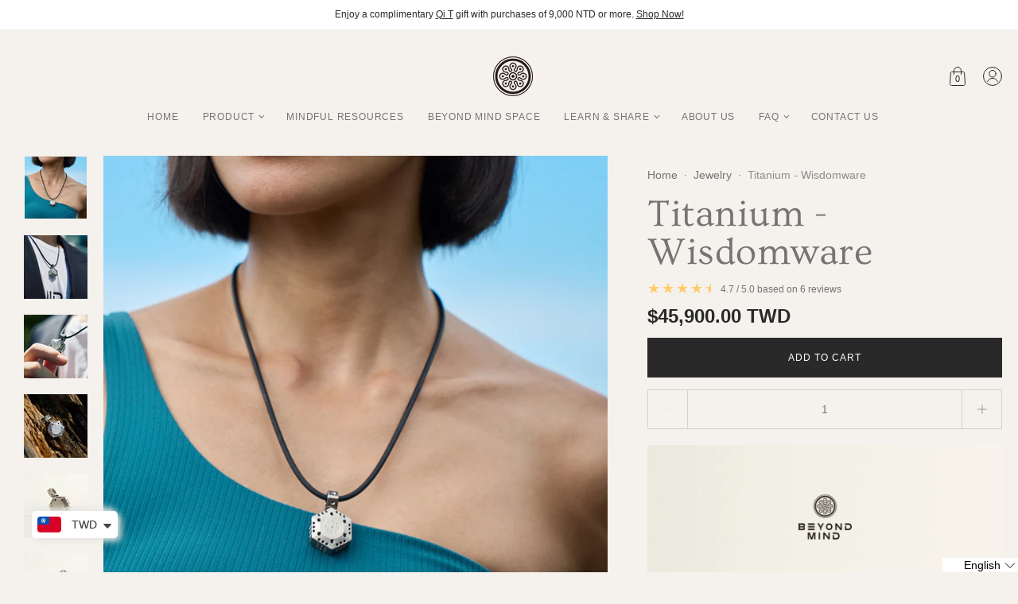

--- FILE ---
content_type: text/html; charset=utf-8
request_url: https://beyondmind.com/collections/jewelry/products/titnaniumwisdomware
body_size: 41651
content:
<!doctype html><html class="no-js" lang="en">
  <head>
	<!-- Added by AVADA SEO Suite -->
	

	<!-- /Added by AVADA SEO Suite --><meta charset="utf-8">
<meta http-equiv="X-UA-Compatible" content="IE=edge">
<meta name="viewport" content="width=device-width, initial-scale=1">
<meta name="theme-color" content="#f5f1ec">

<!-- Meta Pixel Code -->
<script>
!function(f,b,e,v,n,t,s)
{if(f.fbq)return;n=f.fbq=function(){n.callMethod?
n.callMethod.apply(n,arguments):n.queue.push(arguments)};
if(!f._fbq)f._fbq=n;n.push=n;n.loaded=!0;n.version='2.0';
n.queue=[];t=b.createElement(e);t.async=!0;
t.src=v;s=b.getElementsByTagName(e)[0];
s.parentNode.insertBefore(t,s)}(window, document,'script',
'https://connect.facebook.net/en_US/fbevents.js');
fbq('init', '848473726716755');
fbq('track', 'PageView');
</script>
<noscript><img height="1" width="1" style="display:none"
src="https://www.facebook.com/tr?id=848473726716755&ev=PageView&noscript=1"
/></noscript>
<!-- End Meta Pixel Code -->

<title>Titanium - Wisdomware | Beyond Mind</title> 
<meta name="description" content="At Beyond Mind, we offer a choice for self-enhancement, providing everyone the opportunity to ignite their immense potential. The essence of Wisdomware is to help achieve a better self.">
<link rel="canonical" href="https://beyondmind.com/products/titnaniumwisdomware" />
<link rel="icon" href="//beyondmind.com/cdn/shop/files/7.png?crop=center&height=48&v=1713953206&width=48" type="image/png">
<meta property="og:site_name" content="Beyond Mind">
<meta property="og:url" content="https://beyondmind.com/products/titnaniumwisdomware">
<meta property="og:title" content="Titanium - Wisdomware">
<meta property="og:type" content="website">
<meta property="og:description" content="At Beyond Mind, we offer a choice for self-enhancement, providing everyone the opportunity to ignite their immense potential. The essence of Wisdomware is to help achieve a better self."><meta property="og:image" content="http://beyondmind.com/cdn/shop/files/TitaniumWisdomware_new1.jpg?v=1721972675">
<meta property="og:image:secure_url" content="https://beyondmind.com/cdn/shop/files/TitaniumWisdomware_new1.jpg?v=1721972675">
<meta property="og:image:width" content="1500">
<meta property="og:image:height" content="1500"><meta property="og:price:amount" content="45,900.00">
<meta property="og:price:currency" content="TWD"><meta name="twitter:card" content="summary_large_image">
<meta name="twitter:title" content="Titanium - Wisdomware">
<meta name="twitter:description" content="At Beyond Mind, we offer a choice for self-enhancement, providing everyone the opportunity to ignite their immense potential. The essence of Wisdomware is to help achieve a better self.">


<link href="//beyondmind.com/cdn/fonts/ovo/ovo_n4.cbcdfe6a371e62394cce345894111238d5c755fe.woff2" rel="preload" type="font/woff2" as="font" crossorigin>




<style>@font-face {
  font-family: Ovo;
  font-weight: 400;
  font-style: normal;
  font-display: swap;
  src: url("//beyondmind.com/cdn/fonts/ovo/ovo_n4.cbcdfe6a371e62394cce345894111238d5c755fe.woff2") format("woff2"),
       url("//beyondmind.com/cdn/fonts/ovo/ovo_n4.45d7366896f09aaf8686b8a5de287b8fbe74e5ee.woff") format("woff");
}


  :root {
    
    --headline_font:Ovo, serif;
    --headline_font_fallback:serif;
    --headline_font_weight:400;
    --headline_font_weight_bold:700;
    --headline_font_style:normal;
    --headline_font_style_italic:italic;
    --headline_font_uppercase:none;

    --body_font:"system_ui", -apple-system, 'Segoe UI', Roboto, 'Helvetica Neue', 'Noto Sans', 'Liberation Sans', Arial, sans-serif, 'Apple Color Emoji', 'Segoe UI Emoji', 'Segoe UI Symbol', 'Noto Color Emoji';
    --body_font_fallback:-apple-system, 'Segoe UI', Roboto, 'Helvetica Neue', 'Noto Sans', 'Liberation Sans', Arial, sans-serif, 'Apple Color Emoji', 'Segoe UI Emoji', 'Segoe UI Symbol', 'Noto Color Emoji';        
    --body_font_weight:400;
    --body_font_weight_bold:700;
    --body_font_weight_lighter:lighter;
    --body_font_style:normal;
    --body_font_style_italic:italic;

    --label_font:"system_ui", -apple-system, 'Segoe UI', Roboto, 'Helvetica Neue', 'Noto Sans', 'Liberation Sans', Arial, sans-serif, 'Apple Color Emoji', 'Segoe UI Emoji', 'Segoe UI Symbol', 'Noto Color Emoji';
    --label_font_fallback:-apple-system, 'Segoe UI', Roboto, 'Helvetica Neue', 'Noto Sans', 'Liberation Sans', Arial, sans-serif, 'Apple Color Emoji', 'Segoe UI Emoji', 'Segoe UI Symbol', 'Noto Color Emoji';        
    --label_font_weight:400;
    --label_font_weight_bold:700;
    --label_font_weight_lighter:lighter;
    --label_font_style:normal;
    
    --headline_font_size_12: calc(12px + (12 - 12) * ((100vw - 380px) / (1280 - 380)));
    --headline_font_size_14: calc(12px + (14 - 12) * ((100vw - 380px) / (1280 - 380)));
    --headline_font_size_16: calc(14px + (16 - 14) * ((100vw - 380px) / (1280 - 380)));    
    --headline_font_size_18: calc(16px + (18 - 16) * ((100vw - 380px) / (1280 - 380)));    
    --headline_font_size_24: calc(18px + (24 - 18) * ((100vw - 380px) / (1280 - 380)));
    --headline_font_size_30: calc(24px + (30 - 24) * ((100vw - 380px) / (1280 - 380)));
    --headline_font_size_36: calc(24px + (36 - 24) * ((100vw - 380px) / (1280 - 380)));
    --headline_font_size_42: calc(36px + (42 - 36) * ((100vw - 380px) / (1280 - 380)));
    --headline_font_size_48: calc(36px + (48 - 36) * ((100vw - 380px) / (1280 - 380)));
    --headline_font_size_54: calc(36px + (54 - 36) * ((100vw - 380px) / (1280 - 380)));
    --headline_font_size_60: calc(36px + (60 - 36) * ((100vw - 380px) / (1280 - 380)));
    --headline_font_size_66: calc(36px + (66 - 36) * ((100vw - 380px) / (1280 - 380)));
    --headline_font_size_72: calc(36px + (72 - 36) * ((100vw - 380px) / (1280 - 380)));
    --headline_font_size_78: calc(36px + (78 - 36) * ((100vw - 380px) / (1280 - 380)));
    --headline_font_size_84: calc(36px + (84 - 36) * ((100vw - 380px) / (1280 - 380)));
    --headline_font_size_90: calc(36px + (90 - 36) * ((100vw - 380px) / (1280 - 380)));
    --headline_font_size_96: calc(36px + (96 - 36) * ((100vw - 380px) / (1280 - 380)));
      
    --body_font_size_8:calc(var(--body_font_size_14) - 6px);
    --body_font_size_9:calc(var(--body_font_size_14) - 5px);
    --body_font_size_10:calc(var(--body_font_size_14) - 4px);
    --body_font_size_11:calc(var(--body_font_size_14) - 3px);
    --body_font_size_12:calc(var(--body_font_size_14) - 2px);
    --body_font_size_13:calc(var(--body_font_size_14) - 1px);
    --body_font_size_14:calc(14px + 0px);
    --body_font_size_15:calc(var(--body_font_size_14) + 1px);
    --body_font_size_16:calc(var(--body_font_size_14) + 2px);
    --body_font_size_17:calc(var(--body_font_size_14) + 3px);
    --body_font_size_18:calc(var(--body_font_size_14) + 4px);
    --body_font_size_24:calc(var(--body_font_size_14) + 10px);
      
    --label_font_size_10:calc(var(--label_font_size_12) - 2px);
    --label_font_size_11:calc(var(--label_font_size_12) - 1px);
    --label_font_size_12:calc(12px + 0px);
    --label_font_size_14:calc(var(--label_font_size_12) + 2px);

    --black:black;
    --white:white;

    --color_background:#f5f1ec;
    --color_background_darken_25:#f1ebe4;
    --color_background_darken_5:#ece5db;
    --color_background_darken_10:#e3d8cb;
    --color_background_modify_0:rgba(245, 241, 236, 0);
    --color_background_modify_1:rgba(245, 241, 236, 0.1);
    --color_background_modify_25:rgba(245, 241, 236, 0.25);
    --color_background_modify_2:rgba(245, 241, 236, 0.2);
    --color_background_modify_6:rgba(245, 241, 236, 0.6);
    --color_background_modify_75:rgba(245, 241, 236, 0.75);
    --color_background_modify_9:rgba(245, 241, 236, 0.9);

    --color_overlay:#f5f1ec;
    --color_overlay_opacity: 1;

    --color_border:#d3d3d3;
    --color_border_modify_5_darken_10:rgba(185, 185, 185, 0.5);
    --color_border_modify_25:rgba(211, 211, 211, 0.25);
    --color_border_modify_5:rgba(211, 211, 211, 0.5);
    --color_border_section:#d3d3d3;

    --color_accent:#f5f1ec;
    --color_accent_mix:#f5f1ec;    
    --color_accent_modify_25:rgba(245, 241, 236, 0.25);    
    --color_accent_modify_5:rgba(245, 241, 236, 0.5);
    --color_accent_modify_75:rgba(245, 241, 236, 0.75);
    --color_accent_modify_9:rgba(245, 241, 236, 0.9);
    --color_accent_hover:var(--color_background);

    --color_sale:#ff0000;  

    --button_border:1px;
    --button_corner:0px;
    --button_primary_border:#292929;
    --button_primary_background:#292929;
    --button_primary_text:#ffffff;
    --button_primary_text_25:rgba(255, 255, 255, 0.75);
    --button_secondary_border:#292929;
    --button_secondary_background:#ffffff;
    --button_secondary_background_25:rgba(255, 255, 255, 0.75);
    --button_secondary_text:#292929;

    --color_success: #15a115;
    --color_error: #990000;

    --color_menu_text:#292929;

    --color_title_text:#292929;
    --color_title_text_mix:#ebe7e2;
    --color_title_text_modify_5:rgba(41, 41, 41, 0.05);
    --color_title_text_modify_6:rgba(41, 41, 41, 0.6);
    --color_title_text_modify_75:rgba(41, 41, 41, 0.75);
    --color_title_text_modify_8:rgba(41, 41, 41, 0.8);

    --color_text:#747474;
    --color_text_darken_25:#343434;
    --color_text_lighten_50:#f4f4f4;
    --color_text_modify_25:rgba(116, 116, 116, 0.25);
    --color_text_modify_5:rgba(116, 116, 116, 0.5);
    --color_text_modify_08:rgba(116, 116, 116, 0.08);
    --color_text_modify_8:rgba(116, 116, 116, 0.8);
    --color_text_hover:#000000;

    --color_label:#000000;

    --color_rating:#ffcb67;
    --color_rating_background:#efefef;

    --color-body-text: var(--color_text);
    --color-body: var(--color_background);
    --color-bg: var(--color_background);

    --stars:12;
    --star_spacing: 2;
    --star_size: calc(var(--stars) * 1.5);

    --header_gutter: 20px;
    
    --sticky_menu: 3014;
    --index_product_alert: 3016;
    --index_header_overlay: 2005;
    --index_contactbar: 2006;
    --index_mobilenav: 3016;
    --index_meganav: 3009;
    --index_header_navmenu: 2007;
    --index_header_minicart: 3017;
    --index_modal: 2502;
    --quickshop: 2503;

    --ease_out_quad: ease-in-out;
    --ease_out_cubic: ease-in-out;

  }

  @media only screen and (min-width: 1280px) {
    :root {
      --headline_font_size_12: 12px;
      --headline_font_size_14: 14px;
      --headline_font_size_16: 16px;
      --headline_font_size_18: 18px;
      --headline_font_size_24: 24px;
      --headline_font_size_30: 30px;
      --headline_font_size_36: 36px;
      --headline_font_size_42: 42px;
      --headline_font_size_48: 48px;
      --headline_font_size_54: 54px;
      --headline_font_size_60: 60px;
      --headline_font_size_66: 66px;
      --headline_font_size_72: 72px;
      --headline_font_size_78: 78px;
      --headline_font_size_84: 84px;
      --headline_font_size_90: 90px;
      --headline_font_size_96: 96px;
    }
  }

</style><style data-shopify>
  .site-main {
    display:none;
    opacity:0;
    transition: opacity 500ms 500ms;
  }
  @keyframes spin {
    to {
      -webkit-transform: rotate(360deg);
    }
  }
  @-webkit-keyframes spin {
    to {
      -webkit-transform: rotate(360deg);
    }
  }  
  .spinner, 
  .youtube-container:after, 
  .plyr__video-wrapper:after {
    animation: spin 0.75s ease-in-out infinite;
    -webkit-animation: spin 0.75s ease-in-out infinite;
    border: 3px solid transparent;
    border-top-color: var(--color_accent);
    border-radius: 100%;
    height: 50px;
    left: calc(50% - (50px/2));
    position: absolute;
    top: calc(50% - (50px/2));
    width: 50px;
    z-index: 1;  
  }
  .spinner:before, 
  .youtube-container:before, 
  .plyr__video-wrapper:before {
    border: 1px solid var(--color_accent_modify_25);
    border-radius: 100%;
    content:'';
    height: 48px;
    left: calc(50% - (48px/2));
    position: absolute;
    top: calc(50% - (48px/2));
    width: 48px;
  }
  html {
    box-sizing: border-box;
    background:var(--color_background);
    color: var(--color_text);
    font-family: var(--body_font);
    font-size: var(--body_font_size_14);
    font-style: var(--body_font_style);
    font-weight: var(--body_font_weight);
    line-height: 1.35;
    scroll-behavior:smooth;
    -webkit-text-size-adjust: 100%;
    -moz-text-size-adjust: none;
    -ms-text-size-adjust: 100%;
    text-size-adjust: 100%;
    -webkit-font-smoothing: antialiased;-moz-osx-font-smoothing: grayscale;
  }
  html::before {
    display: none;
    content: 'S,M,L';
  }
  html::after {
    display: none;
    content: 'S';    
  }
  @media screen and (min-width: 768px) {
    html::after {
      content: 'M';
    }
  }
  @media screen and (min-width: 960px) {
    html::after {
      content: 'L';
    }
  }
  body {
    background: var(--color_background);
    color: var(--color_text);
    margin: 0;
    padding:0;
    overflow-x: hidden;
    overflow-y:scroll;
    -webkit-overflow-scrolling: touch;
  }
  *,*::before,*::after {box-sizing: inherit;}
  summary {list-style: none;}
  summary::-webkit-details-marker {display: none;}
  audio,canvas,video{display:inline-block}
  audio:not([controls]){display:none;height:0}
  [hidden],.hidden,[data-product-gallery-layout=gallery-left] .slider:not(.slider-loaded) .product-gallery--viewport--figure:not([data-product-gallery-selected="true"]),[data-product-gallery-layout=gallery-right] .slider:not(.slider-loaded) .product-gallery--viewport--figure:not([data-product-gallery-selected="true"]){display:none}
  a{color: var(--color_text);transition: color 250ms var(--ease_out_cubic),outline-offset 250ms var(--ease_out_cubic);}
  a:hover{color: var(--color_text_hover);}
  abbr[title]{border-bottom:1px dotted}
  b,strong{font-weight:var(--body_font_weight_bold)}
  dfn,em{font-style:italic;}
  em strong{font-style:italic;font-weight:var(--body_font_weight_bold)}
  hr{border-top:1px solid var(--color_border);-moz-box-sizing:content-box;box-sizing:content-box;height:0}
  mark{background: var(--button_primary_background);color: var(--button_primary_text);padding: 2px;}
  code,kbd,pre,samp{font-family:monospace, serif;font-size:var(--body_font_size_12)}
  pre{white-space:pre-wrap}
  q{quotes:"\201C" "\201D" "\2018" "\2019"}
  small{font-size:80%}
  sub,sup{font-size:75%;line-height:0;position:relative;vertical-align:baseline}
  sup{top:-0.5em}
  sub{bottom:-0.25em}
  svg:not(:root){overflow:hidden}
  figure{margin:0}
  legend{border:0;padding:0}
  button,input,select,textarea{background:inherit;color:inherit;font-family:inherit;font-size:100%;margin:0;}
  button,input{line-height:normal}
  button,select{text-transform:none}
  button,html input[type="button"],input[type="reset"],input[type="submit"]{-webkit-appearance:button;cursor:pointer}
  button[disabled],html input[disabled]{cursor:no-drop!important}
  input[type="checkbox"],input[type="radio"] {-webkit-appearance: none;-moz-appearance: none;appearance: none;border: 1px solid var(--color_border);box-sizing:border-box;cursor:pointer;margin-right:4px;padding:2px;transition: 250ms;}
  input[type="checkbox"]:checked,input[type="radio"]:checked {background: var(--color_text) content-box;border-color: var(--color_border);}  
  input[type="search"]{-webkit-appearance:textfield;-moz-box-sizing:content-box;-webkit-box-sizing:content-box;box-sizing:content-box}
  input[type="search"]::-webkit-search-cancel-button,input[type="search"]::-webkit-search-decoration{-webkit-appearance:none}
  button::-moz-focus-inner,input::-moz-focus-inner{border:0;padding:0}
  textarea{overflow:auto;vertical-align:top}
  img {border: 0;height: auto;max-width: 100%;vertical-align: top;}
  img[loading=lazy],img[loading=eager] {background: var(--color_background);opacity:0;transition: opacity 250ms var(--ease_out_quad);width:100%;}
  table{border-collapse:collapse;border-spacing:0;color: var(--color_text);display:table;margin:0 0 20px;width:100%}
  th,td{font-size:90%;padding: 2px;vertical-align:baseline;}
  td{border:1px solid var(--color_border);}
  p,ul,ol {color: var(--color_text);margin:0 0 20px;}
  ul,ol {list-style-position: inside;}
  blockquote{color: var(--color_text);font-style:italic;font-weight:var(--body_font_weight_lighter);font-size:var(--body_font_size_16);line-height:calc(var(--body_font_size_16) * 1.25);font-family:var(--body_font);border-left:3px solid var(--color_border);padding-left:var(--body_font_size_14);margin-bottom:calc(var(--body_font_size_14) + var(--body_font_size_14) / 4);margin-left:0px}
  *{border:0;margin:0;padding:0;}
  iframe {border:none;z-index:2;}
  svg.placeholder-svg {background: var(--color_background_darken_5);}  
  .relative {position:relative;}
  .skip-to {display: block;font-size:var(--body_font_size_14);padding:10px 0;position:absolute;top:-999px;width: 100%;}
  .skip-to.product {left: -100%;padding:10px;top:0;width: auto;z-index: 1;}
  .rtl .skip-to.product {left: unset;right:-100%;}
  .slider {overflow-x: auto;overflow-y: hidden;}  
  .slider.vertical {overflow-x: hidden;overflow-y: auto;}
  .slideshow .slider.large,.slideshow.slider.large {overflow: hidden;white-space: nowrap;position: relative;}
  .slider.large.vertical {height:100%;-webkit-overflow-scrolling: touch;}  
  .slider.slider-enabled {cursor: pointer;display: flex;flex-wrap: nowrap;gap: 30px;-webkit-overflow-scrolling: touch;position: relative;white-space: nowrap;}
  .slideshow-slide {width:100%;}
  .slider-v {display:none;}
  @media screen and (min-width: 768px) {
    .slider.large.vertical button.product-gallery--media-thumbnail,.slider.large.vertical figure {display: block;}
  }
  .slide {display: inline-block;}  
  @media screen and (min-width: 640px) {
    .slider-loading .slide:not(.active) {display:none;}
  }
  @media screen and (max-width: 959px) {    
    .slider .article-excerpt {width: 400px;}    
    .slider.medium {cursor: pointer;-webkit-overflow-scrolling: touch;position: relative;white-space: nowrap;}    
  }
  .shopify-model-viewer-ui {
    --progress-bar-color: var(--color_accent);
    --progress-bar-height: 2px;
  }         
  @supports not selector(::-webkit-scrollbar) {
    .scroll-bar-v,
    .scroll-bar-h {
      scrollbar-color: var(--color_accent) var(--color_accent_modify_25);
      scrollbar-width: thin;
    }
  }
  .scroll-bar-v::-webkit-scrollbar,
  .scroll-bar-h::-webkit-scrollbar {
    -webkit-appearance: none;
    height: 16px;
    width: 16px;
  }
  .scroll-bar-v::-webkit-scrollbar-track,
  .scroll-bar-h::-webkit-scrollbar-track {
    box-shadow: inset 0 0 16px 16px var(--color_accent_modify_25);
    border: solid 7px transparent;
    border-radius: 16px;
    margin:4px 0;
  }
  .scroll-bar-h::-webkit-scrollbar-track {
    margin:0 4px;
  }
  .scroll-bar-v::-webkit-scrollbar-thumb,
  .scroll-bar-h::-webkit-scrollbar-thumb {
    box-shadow: inset 0 0 16px 16px var(--color_accent);
    border: solid 6px transparent;
    border-radius: 16px;
  }
</style>

<link href="//beyondmind.com/cdn/shop/t/5/assets/styles.header.css?v=118550970855235017511713341868" rel="stylesheet" type="text/css" media="all" />
<link href="//beyondmind.com/cdn/shop/t/5/assets/styles.css?v=34007389681772778331713341868" rel="stylesheet" type="text/css" media="all" />
<link href="//beyondmind.com/cdn/shop/t/5/assets/styles.product.css?v=141261806707637720561713341868" rel="stylesheet" type="text/css" media="all" />
<link href="//beyondmind.com/cdn/shop/t/5/assets/styles.footer.css?v=66880502457892745541713341868" rel="stylesheet" type="text/css" media="all" />
<noscript><link href="//beyondmind.com/cdn/shop/t/5/assets/styles.noscript.css?v=158211941129136852351713341868" rel="stylesheet" type="text/css" media="all" /></noscript><script>window.performance && window.performance.mark && window.performance.mark('shopify.content_for_header.start');</script><meta name="google-site-verification" content="Fl9sR96a-wB8lqOMoqXZGHFq6VBH27tCAfBY9gQloZw">
<meta id="shopify-digital-wallet" name="shopify-digital-wallet" content="/84603896101/digital_wallets/dialog">
<meta name="shopify-checkout-api-token" content="54d4cf16ab8812fe05a583f4d42c19c4">
<meta id="in-context-paypal-metadata" data-shop-id="84603896101" data-venmo-supported="true" data-environment="production" data-locale="en_US" data-paypal-v4="true" data-currency="TWD">
<link rel="alternate" hreflang="x-default" href="https://beyondmind.com/products/titnaniumwisdomware">
<link rel="alternate" hreflang="en" href="https://beyondmind.com/products/titnaniumwisdomware">
<link rel="alternate" hreflang="zh-Hant" href="https://beyondmind.com/zh/products/titnaniumwisdomware">
<link rel="alternate" hreflang="zh-Hant-AE" href="https://beyondmind.com/zh/products/titnaniumwisdomware">
<link rel="alternate" hreflang="zh-Hant-AT" href="https://beyondmind.com/zh/products/titnaniumwisdomware">
<link rel="alternate" hreflang="zh-Hant-AU" href="https://beyondmind.com/zh/products/titnaniumwisdomware">
<link rel="alternate" hreflang="zh-Hant-BE" href="https://beyondmind.com/zh/products/titnaniumwisdomware">
<link rel="alternate" hreflang="zh-Hant-CA" href="https://beyondmind.com/zh/products/titnaniumwisdomware">
<link rel="alternate" hreflang="zh-Hant-CH" href="https://beyondmind.com/zh/products/titnaniumwisdomware">
<link rel="alternate" hreflang="zh-Hant-CN" href="https://beyondmind.com/zh/products/titnaniumwisdomware">
<link rel="alternate" hreflang="zh-Hant-CZ" href="https://beyondmind.com/zh/products/titnaniumwisdomware">
<link rel="alternate" hreflang="zh-Hant-DE" href="https://beyondmind.com/zh/products/titnaniumwisdomware">
<link rel="alternate" hreflang="zh-Hant-DK" href="https://beyondmind.com/zh/products/titnaniumwisdomware">
<link rel="alternate" hreflang="zh-Hant-ES" href="https://beyondmind.com/zh/products/titnaniumwisdomware">
<link rel="alternate" hreflang="zh-Hant-FI" href="https://beyondmind.com/zh/products/titnaniumwisdomware">
<link rel="alternate" hreflang="zh-Hant-FJ" href="https://beyondmind.com/zh/products/titnaniumwisdomware">
<link rel="alternate" hreflang="zh-Hant-FR" href="https://beyondmind.com/zh/products/titnaniumwisdomware">
<link rel="alternate" hreflang="zh-Hant-GB" href="https://beyondmind.com/zh/products/titnaniumwisdomware">
<link rel="alternate" hreflang="zh-Hant-HK" href="https://beyondmind.com/zh/products/titnaniumwisdomware">
<link rel="alternate" hreflang="zh-Hant-ID" href="https://beyondmind.com/zh/products/titnaniumwisdomware">
<link rel="alternate" hreflang="zh-Hant-IE" href="https://beyondmind.com/zh/products/titnaniumwisdomware">
<link rel="alternate" hreflang="zh-Hant-IL" href="https://beyondmind.com/zh/products/titnaniumwisdomware">
<link rel="alternate" hreflang="zh-Hant-IN" href="https://beyondmind.com/zh/products/titnaniumwisdomware">
<link rel="alternate" hreflang="zh-Hant-IT" href="https://beyondmind.com/zh/products/titnaniumwisdomware">
<link rel="alternate" hreflang="zh-Hant-KH" href="https://beyondmind.com/zh/products/titnaniumwisdomware">
<link rel="alternate" hreflang="zh-Hant-KR" href="https://beyondmind.com/zh/products/titnaniumwisdomware">
<link rel="alternate" hreflang="zh-Hant-MO" href="https://beyondmind.com/zh/products/titnaniumwisdomware">
<link rel="alternate" hreflang="zh-Hant-MY" href="https://beyondmind.com/zh/products/titnaniumwisdomware">
<link rel="alternate" hreflang="zh-Hant-NL" href="https://beyondmind.com/zh/products/titnaniumwisdomware">
<link rel="alternate" hreflang="zh-Hant-NO" href="https://beyondmind.com/zh/products/titnaniumwisdomware">
<link rel="alternate" hreflang="zh-Hant-NZ" href="https://beyondmind.com/zh/products/titnaniumwisdomware">
<link rel="alternate" hreflang="zh-Hant-PG" href="https://beyondmind.com/zh/products/titnaniumwisdomware">
<link rel="alternate" hreflang="zh-Hant-PH" href="https://beyondmind.com/zh/products/titnaniumwisdomware">
<link rel="alternate" hreflang="zh-Hant-PL" href="https://beyondmind.com/zh/products/titnaniumwisdomware">
<link rel="alternate" hreflang="zh-Hant-PT" href="https://beyondmind.com/zh/products/titnaniumwisdomware">
<link rel="alternate" hreflang="zh-Hant-SE" href="https://beyondmind.com/zh/products/titnaniumwisdomware">
<link rel="alternate" hreflang="zh-Hant-SG" href="https://beyondmind.com/zh/products/titnaniumwisdomware">
<link rel="alternate" hreflang="zh-Hant-TH" href="https://beyondmind.com/zh/products/titnaniumwisdomware">
<link rel="alternate" hreflang="zh-Hant-TW" href="https://beyondmind.com/zh/products/titnaniumwisdomware">
<link rel="alternate" hreflang="zh-Hant-US" href="https://beyondmind.com/zh/products/titnaniumwisdomware">
<link rel="alternate" hreflang="zh-Hant-VN" href="https://beyondmind.com/zh/products/titnaniumwisdomware">
<link rel="alternate" hreflang="zh-Hant-WS" href="https://beyondmind.com/zh/products/titnaniumwisdomware">
<link rel="alternate" type="application/json+oembed" href="https://beyondmind.com/products/titnaniumwisdomware.oembed">
<script async="async" src="/checkouts/internal/preloads.js?locale=en-TW"></script>
<script id="shopify-features" type="application/json">{"accessToken":"54d4cf16ab8812fe05a583f4d42c19c4","betas":["rich-media-storefront-analytics"],"domain":"beyondmind.com","predictiveSearch":true,"shopId":84603896101,"locale":"en"}</script>
<script>var Shopify = Shopify || {};
Shopify.shop = "0c31f0-3.myshopify.com";
Shopify.locale = "en";
Shopify.currency = {"active":"TWD","rate":"1.0"};
Shopify.country = "TW";
Shopify.theme = {"name":"Roam","id":166775554341,"schema_name":"Roam","schema_version":"5.1.0","theme_store_id":1777,"role":"main"};
Shopify.theme.handle = "null";
Shopify.theme.style = {"id":null,"handle":null};
Shopify.cdnHost = "beyondmind.com/cdn";
Shopify.routes = Shopify.routes || {};
Shopify.routes.root = "/";</script>
<script type="module">!function(o){(o.Shopify=o.Shopify||{}).modules=!0}(window);</script>
<script>!function(o){function n(){var o=[];function n(){o.push(Array.prototype.slice.apply(arguments))}return n.q=o,n}var t=o.Shopify=o.Shopify||{};t.loadFeatures=n(),t.autoloadFeatures=n()}(window);</script>
<script id="shop-js-analytics" type="application/json">{"pageType":"product"}</script>
<script defer="defer" async type="module" src="//beyondmind.com/cdn/shopifycloud/shop-js/modules/v2/client.init-shop-cart-sync_C5BV16lS.en.esm.js"></script>
<script defer="defer" async type="module" src="//beyondmind.com/cdn/shopifycloud/shop-js/modules/v2/chunk.common_CygWptCX.esm.js"></script>
<script type="module">
  await import("//beyondmind.com/cdn/shopifycloud/shop-js/modules/v2/client.init-shop-cart-sync_C5BV16lS.en.esm.js");
await import("//beyondmind.com/cdn/shopifycloud/shop-js/modules/v2/chunk.common_CygWptCX.esm.js");

  window.Shopify.SignInWithShop?.initShopCartSync?.({"fedCMEnabled":true,"windoidEnabled":true});

</script>
<script>(function() {
  var isLoaded = false;
  function asyncLoad() {
    if (isLoaded) return;
    isLoaded = true;
    var urls = ["\/\/cdn.shopify.com\/proxy\/734a7f6d2395159e478150c64b84fe3eaf2953d0d46ce9ed03741d9c66c43835\/app.akocommerce.com\/store\/script.js?shop=0c31f0-3.myshopify.com\u0026sp-cache-control=cHVibGljLCBtYXgtYWdlPTkwMA","https:\/\/apps.synctrack.io\/cta-buttons\/cta-group-button.js?v=1716360533\u0026shop=0c31f0-3.myshopify.com"];
    for (var i = 0; i < urls.length; i++) {
      var s = document.createElement('script');
      s.type = 'text/javascript';
      s.async = true;
      s.src = urls[i];
      var x = document.getElementsByTagName('script')[0];
      x.parentNode.insertBefore(s, x);
    }
  };
  if(window.attachEvent) {
    window.attachEvent('onload', asyncLoad);
  } else {
    window.addEventListener('load', asyncLoad, false);
  }
})();</script>
<script id="__st">var __st={"a":84603896101,"offset":28800,"reqid":"84508a49-8ec5-4a83-a611-94f54376f689-1768674585","pageurl":"beyondmind.com\/collections\/jewelry\/products\/titnaniumwisdomware","u":"1baa84904c3d","p":"product","rtyp":"product","rid":9428685259045};</script>
<script>window.ShopifyPaypalV4VisibilityTracking = true;</script>
<script id="captcha-bootstrap">!function(){'use strict';const t='contact',e='account',n='new_comment',o=[[t,t],['blogs',n],['comments',n],[t,'customer']],c=[[e,'customer_login'],[e,'guest_login'],[e,'recover_customer_password'],[e,'create_customer']],r=t=>t.map((([t,e])=>`form[action*='/${t}']:not([data-nocaptcha='true']) input[name='form_type'][value='${e}']`)).join(','),a=t=>()=>t?[...document.querySelectorAll(t)].map((t=>t.form)):[];function s(){const t=[...o],e=r(t);return a(e)}const i='password',u='form_key',d=['recaptcha-v3-token','g-recaptcha-response','h-captcha-response',i],f=()=>{try{return window.sessionStorage}catch{return}},m='__shopify_v',_=t=>t.elements[u];function p(t,e,n=!1){try{const o=window.sessionStorage,c=JSON.parse(o.getItem(e)),{data:r}=function(t){const{data:e,action:n}=t;return t[m]||n?{data:e,action:n}:{data:t,action:n}}(c);for(const[e,n]of Object.entries(r))t.elements[e]&&(t.elements[e].value=n);n&&o.removeItem(e)}catch(o){console.error('form repopulation failed',{error:o})}}const l='form_type',E='cptcha';function T(t){t.dataset[E]=!0}const w=window,h=w.document,L='Shopify',v='ce_forms',y='captcha';let A=!1;((t,e)=>{const n=(g='f06e6c50-85a8-45c8-87d0-21a2b65856fe',I='https://cdn.shopify.com/shopifycloud/storefront-forms-hcaptcha/ce_storefront_forms_captcha_hcaptcha.v1.5.2.iife.js',D={infoText:'Protected by hCaptcha',privacyText:'Privacy',termsText:'Terms'},(t,e,n)=>{const o=w[L][v],c=o.bindForm;if(c)return c(t,g,e,D).then(n);var r;o.q.push([[t,g,e,D],n]),r=I,A||(h.body.append(Object.assign(h.createElement('script'),{id:'captcha-provider',async:!0,src:r})),A=!0)});var g,I,D;w[L]=w[L]||{},w[L][v]=w[L][v]||{},w[L][v].q=[],w[L][y]=w[L][y]||{},w[L][y].protect=function(t,e){n(t,void 0,e),T(t)},Object.freeze(w[L][y]),function(t,e,n,w,h,L){const[v,y,A,g]=function(t,e,n){const i=e?o:[],u=t?c:[],d=[...i,...u],f=r(d),m=r(i),_=r(d.filter((([t,e])=>n.includes(e))));return[a(f),a(m),a(_),s()]}(w,h,L),I=t=>{const e=t.target;return e instanceof HTMLFormElement?e:e&&e.form},D=t=>v().includes(t);t.addEventListener('submit',(t=>{const e=I(t);if(!e)return;const n=D(e)&&!e.dataset.hcaptchaBound&&!e.dataset.recaptchaBound,o=_(e),c=g().includes(e)&&(!o||!o.value);(n||c)&&t.preventDefault(),c&&!n&&(function(t){try{if(!f())return;!function(t){const e=f();if(!e)return;const n=_(t);if(!n)return;const o=n.value;o&&e.removeItem(o)}(t);const e=Array.from(Array(32),(()=>Math.random().toString(36)[2])).join('');!function(t,e){_(t)||t.append(Object.assign(document.createElement('input'),{type:'hidden',name:u})),t.elements[u].value=e}(t,e),function(t,e){const n=f();if(!n)return;const o=[...t.querySelectorAll(`input[type='${i}']`)].map((({name:t})=>t)),c=[...d,...o],r={};for(const[a,s]of new FormData(t).entries())c.includes(a)||(r[a]=s);n.setItem(e,JSON.stringify({[m]:1,action:t.action,data:r}))}(t,e)}catch(e){console.error('failed to persist form',e)}}(e),e.submit())}));const S=(t,e)=>{t&&!t.dataset[E]&&(n(t,e.some((e=>e===t))),T(t))};for(const o of['focusin','change'])t.addEventListener(o,(t=>{const e=I(t);D(e)&&S(e,y())}));const B=e.get('form_key'),M=e.get(l),P=B&&M;t.addEventListener('DOMContentLoaded',(()=>{const t=y();if(P)for(const e of t)e.elements[l].value===M&&p(e,B);[...new Set([...A(),...v().filter((t=>'true'===t.dataset.shopifyCaptcha))])].forEach((e=>S(e,t)))}))}(h,new URLSearchParams(w.location.search),n,t,e,['guest_login'])})(!0,!0)}();</script>
<script integrity="sha256-4kQ18oKyAcykRKYeNunJcIwy7WH5gtpwJnB7kiuLZ1E=" data-source-attribution="shopify.loadfeatures" defer="defer" src="//beyondmind.com/cdn/shopifycloud/storefront/assets/storefront/load_feature-a0a9edcb.js" crossorigin="anonymous"></script>
<script data-source-attribution="shopify.dynamic_checkout.dynamic.init">var Shopify=Shopify||{};Shopify.PaymentButton=Shopify.PaymentButton||{isStorefrontPortableWallets:!0,init:function(){window.Shopify.PaymentButton.init=function(){};var t=document.createElement("script");t.src="https://beyondmind.com/cdn/shopifycloud/portable-wallets/latest/portable-wallets.en.js",t.type="module",document.head.appendChild(t)}};
</script>
<script data-source-attribution="shopify.dynamic_checkout.buyer_consent">
  function portableWalletsHideBuyerConsent(e){var t=document.getElementById("shopify-buyer-consent"),n=document.getElementById("shopify-subscription-policy-button");t&&n&&(t.classList.add("hidden"),t.setAttribute("aria-hidden","true"),n.removeEventListener("click",e))}function portableWalletsShowBuyerConsent(e){var t=document.getElementById("shopify-buyer-consent"),n=document.getElementById("shopify-subscription-policy-button");t&&n&&(t.classList.remove("hidden"),t.removeAttribute("aria-hidden"),n.addEventListener("click",e))}window.Shopify?.PaymentButton&&(window.Shopify.PaymentButton.hideBuyerConsent=portableWalletsHideBuyerConsent,window.Shopify.PaymentButton.showBuyerConsent=portableWalletsShowBuyerConsent);
</script>
<script data-source-attribution="shopify.dynamic_checkout.cart.bootstrap">document.addEventListener("DOMContentLoaded",(function(){function t(){return document.querySelector("shopify-accelerated-checkout-cart, shopify-accelerated-checkout")}if(t())Shopify.PaymentButton.init();else{new MutationObserver((function(e,n){t()&&(Shopify.PaymentButton.init(),n.disconnect())})).observe(document.body,{childList:!0,subtree:!0})}}));
</script>
<script id='scb4127' type='text/javascript' async='' src='https://beyondmind.com/cdn/shopifycloud/privacy-banner/storefront-banner.js'></script><link id="shopify-accelerated-checkout-styles" rel="stylesheet" media="screen" href="https://beyondmind.com/cdn/shopifycloud/portable-wallets/latest/accelerated-checkout-backwards-compat.css" crossorigin="anonymous">
<style id="shopify-accelerated-checkout-cart">
        #shopify-buyer-consent {
  margin-top: 1em;
  display: inline-block;
  width: 100%;
}

#shopify-buyer-consent.hidden {
  display: none;
}

#shopify-subscription-policy-button {
  background: none;
  border: none;
  padding: 0;
  text-decoration: underline;
  font-size: inherit;
  cursor: pointer;
}

#shopify-subscription-policy-button::before {
  box-shadow: none;
}

      </style>

<script>window.performance && window.performance.mark && window.performance.mark('shopify.content_for_header.end');</script><script>
  window.themeInfo = {name: "Roam"};
  window.theme = window.theme || {};
  window.theme.moneyFormat = "${{amount}} TWD";
  window.theme.language = "en";
  window.theme.shippingCalcErrorMessage = "Error: --error_message--";
  window.theme.shippingCalcErrorMessageZip = "Error: Add a zip\/postal code";
  window.theme.shippingCalcMultiRates = "There are --number_of_rates-- shipping rates available for --address--, starting at --rate--.";
  window.theme.shippingCalcOneRate = "There is one shipping rate available for --address--.";
  window.theme.shippingCalcNoRates = "We do not ship to this destination.";
  window.theme.shippingCalcRateValues = "--rate_title-- for --rate-- could arrive as early as --rate_delivery--";
  window.theme.shippingCalcBusDays = "--rate_title-- for --rate-- could arrive in --rate_delivery-- business days";
  window.theme.shippingCalcLocDev = "--rate_title-- for --rate--";
  window.theme.cartAddError = "We couldn\u0026#39;t add that your cart but we\u0026#39;re not sure why. Is your connection working?";
  window.theme.routes = {
    root_url: "\/",
    account_url: "\/account",
    account_login_url: "https:\/\/shopify.com\/84603896101\/account?locale=en\u0026region_country=TW",
    account_logout_url: "\/account\/logout",
    account_register_url: "https:\/\/shopify.com\/84603896101\/account?locale=en",
    account_addresses_url: "\/account\/addresses",
    collections_url: "\/collections",
    all_products_collection_url: "\/collections\/all",
    search_url: "\/search",
    predictive_search_url: "\/search\/suggest",
    cart_url: "\/cart",
    cart_add_url: "\/cart\/add",
    cart_change_url: "\/cart\/change",
    cart_clear_url: "\/cart\/clear",
    product_recommendations_url: "\/recommendations\/products",
  };   
</script>

<script src="//beyondmind.com/cdn/shop/t/5/assets/script.check.js?v=123874945060920722251713341867" defer></script>
<script src="//beyondmind.com/cdn/shop/t/5/assets/script.header.js?v=136902581811631141511713341867" defer></script>
<script src="//beyondmind.com/cdn/shop/t/5/assets/script.js?v=161748740692939606711713341867" defer></script><script src="//beyondmind.com/cdn/shop/t/5/assets/script.custom.js?v=117438979988207969741713341867" defer></script>






<script type="application/ld+json">
    {
     "@context": "http://schema.org",
     "@graph": [
        {
          "@type": "BreadcrumbList",
          "itemListElement": [
            {
              "@type": "ListItem",
              "position": 1,
              "name": "Home",
              "item": "https://beyondmind.com"
            },{
              "@type": "ListItem",
              "position": 2,
              "name": "Jewelry",
              "item": "https:\/\/beyondmind.com\/collections\/jewelry"
            }, {
              "@type": "ListItem",
              "position": 3,
              "name": "Titanium - Wisdomware",
              "item": "https:\/\/beyondmind.com\/products\/titnaniumwisdomware"
            }]
        },
        {
          "@type": "Product",
          "name": "Titanium - Wisdomware",
          "productID": 9428685259045,
          "@id": "https:\/\/beyondmind.com\/collections\/jewelry\/products\/titnaniumwisdomware",
          "url": "https:\/\/beyondmind.com\/collections\/jewelry\/products\/titnaniumwisdomware",
          "image": ["https:\/\/beyondmind.com\/cdn\/shop\/files\/TitaniumWisdomware_new1.jpg?v=1721972675\u0026width=1500"],
          "description": "",
          
          "sku": "4711401370925",
          "brand": {
            "@type": "Thing",
            "name": "Beyond Mind"
          },
          "offers": [{
            "@type": "Offer",
            
            "sku": "4711401370925",
            "priceCurrency": "TWD",
            "price": "45900.0",
            "priceValidUntil": "2027-01-18",
            "availability": "http://schema.org/InStock",
            "url" : "https:\/\/beyondmind.com\/collections\/jewelry\/products\/titnaniumwisdomware?variant=49030087803173",
            "seller": {
              "@type": "Organization",
              "name": "Beyond Mind"
            }
          }
]
        }
      ]
    }
  </script>


<!-- Google tag (gtag.js) --> 
      <script async src="https://www.googletagmanager.com/gtag/js?id=AW-11054722195"></script> 
      <script> window.dataLayer = window.dataLayer || []; function gtag(){dataLayer.push(arguments);} gtag('js', new Date()); gtag('config', 'AW-11054722195'); </script>

    <!-- Event snippet for 購買 conversion page --> 
    <script> gtag('event', 'conversion', { 'send_to': 'AW-11054722195/21X5CObo27QZEJPZppcp', 'value': 0.0, 'currency': 'TWD', 'transaction_id': '' }); </script>
  <!-- BEGIN app block: shopify://apps/judge-me-reviews/blocks/judgeme_core/61ccd3b1-a9f2-4160-9fe9-4fec8413e5d8 --><!-- Start of Judge.me Core -->






<link rel="dns-prefetch" href="https://cdnwidget.judge.me">
<link rel="dns-prefetch" href="https://cdn.judge.me">
<link rel="dns-prefetch" href="https://cdn1.judge.me">
<link rel="dns-prefetch" href="https://api.judge.me">

<script data-cfasync='false' class='jdgm-settings-script'>window.jdgmSettings={"pagination":5,"disable_web_reviews":false,"badge_no_review_text":"No reviews","badge_n_reviews_text":"{{ n }} review/reviews","hide_badge_preview_if_no_reviews":true,"badge_hide_text":false,"enforce_center_preview_badge":false,"widget_title":"Customer Reviews","widget_open_form_text":"Write a review","widget_close_form_text":"Cancel review","widget_refresh_page_text":"Refresh page","widget_summary_text":"Based on {{ number_of_reviews }} review/reviews","widget_no_review_text":"Be the first to write a review","widget_name_field_text":"Display name","widget_verified_name_field_text":"Verified Name (public)","widget_name_placeholder_text":"Display name","widget_required_field_error_text":"This field is required.","widget_email_field_text":"Email address","widget_verified_email_field_text":"Verified Email (private, can not be edited)","widget_email_placeholder_text":"Your email address","widget_email_field_error_text":"Please enter a valid email address.","widget_rating_field_text":"Rating","widget_review_title_field_text":"Review Title","widget_review_title_placeholder_text":"Give your review a title","widget_review_body_field_text":"Review content","widget_review_body_placeholder_text":"Start writing here...","widget_pictures_field_text":"Picture/Video (optional)","widget_submit_review_text":"Submit Review","widget_submit_verified_review_text":"Submit Verified Review","widget_submit_success_msg_with_auto_publish":"Thank you! Please refresh the page in a few moments to see your review. You can remove or edit your review by logging into \u003ca href='https://judge.me/login' target='_blank' rel='nofollow noopener'\u003eJudge.me\u003c/a\u003e","widget_submit_success_msg_no_auto_publish":"Thank you! Your review will be published as soon as it is approved by the shop admin. You can remove or edit your review by logging into \u003ca href='https://judge.me/login' target='_blank' rel='nofollow noopener'\u003eJudge.me\u003c/a\u003e","widget_show_default_reviews_out_of_total_text":"Showing {{ n_reviews_shown }} out of {{ n_reviews }} reviews.","widget_show_all_link_text":"Show all","widget_show_less_link_text":"Show less","widget_author_said_text":"{{ reviewer_name }} said:","widget_days_text":"{{ n }} days ago","widget_weeks_text":"{{ n }} week/weeks ago","widget_months_text":"{{ n }} month/months ago","widget_years_text":"{{ n }} year/years ago","widget_yesterday_text":"Yesterday","widget_today_text":"Today","widget_replied_text":"\u003e\u003e {{ shop_name }} replied:","widget_read_more_text":"Read more","widget_reviewer_name_as_initial":"","widget_rating_filter_color":"#fbcd0a","widget_rating_filter_see_all_text":"See all reviews","widget_sorting_most_recent_text":"Most Recent","widget_sorting_highest_rating_text":"Highest Rating","widget_sorting_lowest_rating_text":"Lowest Rating","widget_sorting_with_pictures_text":"Only Pictures","widget_sorting_most_helpful_text":"Most Helpful","widget_open_question_form_text":"Ask a question","widget_reviews_subtab_text":"Reviews","widget_questions_subtab_text":"Questions","widget_question_label_text":"Question","widget_answer_label_text":"Answer","widget_question_placeholder_text":"Write your question here","widget_submit_question_text":"Submit Question","widget_question_submit_success_text":"Thank you for your question! We will notify you once it gets answered.","verified_badge_text":"Verified","verified_badge_bg_color":"","verified_badge_text_color":"","verified_badge_placement":"left-of-reviewer-name","widget_review_max_height":"","widget_hide_border":false,"widget_social_share":false,"widget_thumb":false,"widget_review_location_show":false,"widget_location_format":"","all_reviews_include_out_of_store_products":true,"all_reviews_out_of_store_text":"(out of store)","all_reviews_pagination":100,"all_reviews_product_name_prefix_text":"about","enable_review_pictures":true,"enable_question_anwser":false,"widget_theme":"default","review_date_format":"mm/dd/yyyy","default_sort_method":"most-recent","widget_product_reviews_subtab_text":"Product Reviews","widget_shop_reviews_subtab_text":"Shop Reviews","widget_other_products_reviews_text":"Reviews for other products","widget_store_reviews_subtab_text":"Store reviews","widget_no_store_reviews_text":"This store hasn't received any reviews yet","widget_web_restriction_product_reviews_text":"This product hasn't received any reviews yet","widget_no_items_text":"No items found","widget_show_more_text":"Show more","widget_write_a_store_review_text":"Write a Store Review","widget_other_languages_heading":"Reviews in Other Languages","widget_translate_review_text":"Translate review to {{ language }}","widget_translating_review_text":"Translating...","widget_show_original_translation_text":"Show original ({{ language }})","widget_translate_review_failed_text":"Review couldn't be translated.","widget_translate_review_retry_text":"Retry","widget_translate_review_try_again_later_text":"Try again later","show_product_url_for_grouped_product":false,"widget_sorting_pictures_first_text":"Pictures First","show_pictures_on_all_rev_page_mobile":false,"show_pictures_on_all_rev_page_desktop":false,"floating_tab_hide_mobile_install_preference":false,"floating_tab_button_name":"★ Reviews","floating_tab_title":"Let customers speak for us","floating_tab_button_color":"","floating_tab_button_background_color":"","floating_tab_url":"","floating_tab_url_enabled":false,"floating_tab_tab_style":"text","all_reviews_text_badge_text":"Customers rate us {{ shop.metafields.judgeme.all_reviews_rating | round: 1 }}/5 based on {{ shop.metafields.judgeme.all_reviews_count }} reviews.","all_reviews_text_badge_text_branded_style":"{{ shop.metafields.judgeme.all_reviews_rating | round: 1 }} out of 5 stars based on {{ shop.metafields.judgeme.all_reviews_count }} reviews","is_all_reviews_text_badge_a_link":false,"show_stars_for_all_reviews_text_badge":false,"all_reviews_text_badge_url":"","all_reviews_text_style":"branded","all_reviews_text_color_style":"judgeme_brand_color","all_reviews_text_color":"#108474","all_reviews_text_show_jm_brand":true,"featured_carousel_show_header":true,"featured_carousel_title":"Let customers speak for us","testimonials_carousel_title":"Customers are saying","videos_carousel_title":"Real customer stories","cards_carousel_title":"Customers are saying","featured_carousel_count_text":"from {{ n }} reviews","featured_carousel_add_link_to_all_reviews_page":false,"featured_carousel_url":"","featured_carousel_show_images":true,"featured_carousel_autoslide_interval":5,"featured_carousel_arrows_on_the_sides":false,"featured_carousel_height":250,"featured_carousel_width":80,"featured_carousel_image_size":0,"featured_carousel_image_height":250,"featured_carousel_arrow_color":"#eeeeee","verified_count_badge_style":"branded","verified_count_badge_orientation":"horizontal","verified_count_badge_color_style":"judgeme_brand_color","verified_count_badge_color":"#108474","is_verified_count_badge_a_link":false,"verified_count_badge_url":"","verified_count_badge_show_jm_brand":true,"widget_rating_preset_default":5,"widget_first_sub_tab":"product-reviews","widget_show_histogram":true,"widget_histogram_use_custom_color":false,"widget_pagination_use_custom_color":false,"widget_star_use_custom_color":false,"widget_verified_badge_use_custom_color":false,"widget_write_review_use_custom_color":false,"picture_reminder_submit_button":"Upload Pictures","enable_review_videos":false,"mute_video_by_default":false,"widget_sorting_videos_first_text":"Videos First","widget_review_pending_text":"Pending","featured_carousel_items_for_large_screen":3,"social_share_options_order":"Facebook,Twitter","remove_microdata_snippet":false,"disable_json_ld":false,"enable_json_ld_products":false,"preview_badge_show_question_text":false,"preview_badge_no_question_text":"No questions","preview_badge_n_question_text":"{{ number_of_questions }} question/questions","qa_badge_show_icon":false,"qa_badge_position":"same-row","remove_judgeme_branding":false,"widget_add_search_bar":false,"widget_search_bar_placeholder":"Search","widget_sorting_verified_only_text":"Verified only","featured_carousel_theme":"default","featured_carousel_show_rating":true,"featured_carousel_show_title":true,"featured_carousel_show_body":true,"featured_carousel_show_date":false,"featured_carousel_show_reviewer":true,"featured_carousel_show_product":false,"featured_carousel_header_background_color":"#108474","featured_carousel_header_text_color":"#ffffff","featured_carousel_name_product_separator":"reviewed","featured_carousel_full_star_background":"#108474","featured_carousel_empty_star_background":"#dadada","featured_carousel_vertical_theme_background":"#f9fafb","featured_carousel_verified_badge_enable":true,"featured_carousel_verified_badge_color":"#108474","featured_carousel_border_style":"round","featured_carousel_review_line_length_limit":3,"featured_carousel_more_reviews_button_text":"Read more reviews","featured_carousel_view_product_button_text":"View product","all_reviews_page_load_reviews_on":"scroll","all_reviews_page_load_more_text":"Load More Reviews","disable_fb_tab_reviews":false,"enable_ajax_cdn_cache":false,"widget_advanced_speed_features":5,"widget_public_name_text":"displayed publicly like","default_reviewer_name":"John Smith","default_reviewer_name_has_non_latin":true,"widget_reviewer_anonymous":"Anonymous","medals_widget_title":"Judge.me Review Medals","medals_widget_background_color":"#f9fafb","medals_widget_position":"footer_all_pages","medals_widget_border_color":"#f9fafb","medals_widget_verified_text_position":"left","medals_widget_use_monochromatic_version":false,"medals_widget_elements_color":"#108474","show_reviewer_avatar":true,"widget_invalid_yt_video_url_error_text":"Not a YouTube video URL","widget_max_length_field_error_text":"Please enter no more than {0} characters.","widget_show_country_flag":false,"widget_show_collected_via_shop_app":true,"widget_verified_by_shop_badge_style":"light","widget_verified_by_shop_text":"Verified by Shop","widget_show_photo_gallery":false,"widget_load_with_code_splitting":true,"widget_ugc_install_preference":false,"widget_ugc_title":"Made by us, Shared by you","widget_ugc_subtitle":"Tag us to see your picture featured in our page","widget_ugc_arrows_color":"#ffffff","widget_ugc_primary_button_text":"Buy Now","widget_ugc_primary_button_background_color":"#108474","widget_ugc_primary_button_text_color":"#ffffff","widget_ugc_primary_button_border_width":"0","widget_ugc_primary_button_border_style":"none","widget_ugc_primary_button_border_color":"#108474","widget_ugc_primary_button_border_radius":"25","widget_ugc_secondary_button_text":"Load More","widget_ugc_secondary_button_background_color":"#ffffff","widget_ugc_secondary_button_text_color":"#108474","widget_ugc_secondary_button_border_width":"2","widget_ugc_secondary_button_border_style":"solid","widget_ugc_secondary_button_border_color":"#108474","widget_ugc_secondary_button_border_radius":"25","widget_ugc_reviews_button_text":"View Reviews","widget_ugc_reviews_button_background_color":"#ffffff","widget_ugc_reviews_button_text_color":"#108474","widget_ugc_reviews_button_border_width":"2","widget_ugc_reviews_button_border_style":"solid","widget_ugc_reviews_button_border_color":"#108474","widget_ugc_reviews_button_border_radius":"25","widget_ugc_reviews_button_link_to":"judgeme-reviews-page","widget_ugc_show_post_date":true,"widget_ugc_max_width":"800","widget_rating_metafield_value_type":true,"widget_primary_color":"#7C7C7C","widget_enable_secondary_color":false,"widget_secondary_color":"#edf5f5","widget_summary_average_rating_text":"{{ average_rating }} out of 5","widget_media_grid_title":"Customer photos \u0026 videos","widget_media_grid_see_more_text":"See more","widget_round_style":false,"widget_show_product_medals":true,"widget_verified_by_judgeme_text":"Verified by Judge.me","widget_show_store_medals":true,"widget_verified_by_judgeme_text_in_store_medals":"Verified by Judge.me","widget_media_field_exceed_quantity_message":"Sorry, we can only accept {{ max_media }} for one review.","widget_media_field_exceed_limit_message":"{{ file_name }} is too large, please select a {{ media_type }} less than {{ size_limit }}MB.","widget_review_submitted_text":"Review Submitted!","widget_question_submitted_text":"Question Submitted!","widget_close_form_text_question":"Cancel","widget_write_your_answer_here_text":"Write your answer here","widget_enabled_branded_link":true,"widget_show_collected_by_judgeme":true,"widget_reviewer_name_color":"","widget_write_review_text_color":"","widget_write_review_bg_color":"","widget_collected_by_judgeme_text":"collected by Judge.me","widget_pagination_type":"standard","widget_load_more_text":"Load More","widget_load_more_color":"#108474","widget_full_review_text":"Full Review","widget_read_more_reviews_text":"Read More Reviews","widget_read_questions_text":"Read Questions","widget_questions_and_answers_text":"Questions \u0026 Answers","widget_verified_by_text":"Verified by","widget_verified_text":"Verified","widget_number_of_reviews_text":"{{ number_of_reviews }} reviews","widget_back_button_text":"Back","widget_next_button_text":"Next","widget_custom_forms_filter_button":"Filters","custom_forms_style":"horizontal","widget_show_review_information":false,"how_reviews_are_collected":"How reviews are collected?","widget_show_review_keywords":false,"widget_gdpr_statement":"How we use your data: We'll only contact you about the review you left, and only if necessary. By submitting your review, you agree to Judge.me's \u003ca href='https://judge.me/terms' target='_blank' rel='nofollow noopener'\u003eterms\u003c/a\u003e, \u003ca href='https://judge.me/privacy' target='_blank' rel='nofollow noopener'\u003eprivacy\u003c/a\u003e and \u003ca href='https://judge.me/content-policy' target='_blank' rel='nofollow noopener'\u003econtent\u003c/a\u003e policies.","widget_multilingual_sorting_enabled":false,"widget_translate_review_content_enabled":false,"widget_translate_review_content_method":"manual","popup_widget_review_selection":"automatically_with_pictures","popup_widget_round_border_style":true,"popup_widget_show_title":true,"popup_widget_show_body":true,"popup_widget_show_reviewer":false,"popup_widget_show_product":true,"popup_widget_show_pictures":true,"popup_widget_use_review_picture":true,"popup_widget_show_on_home_page":true,"popup_widget_show_on_product_page":true,"popup_widget_show_on_collection_page":true,"popup_widget_show_on_cart_page":true,"popup_widget_position":"bottom_left","popup_widget_first_review_delay":5,"popup_widget_duration":5,"popup_widget_interval":5,"popup_widget_review_count":5,"popup_widget_hide_on_mobile":true,"review_snippet_widget_round_border_style":true,"review_snippet_widget_card_color":"#FFFFFF","review_snippet_widget_slider_arrows_background_color":"#FFFFFF","review_snippet_widget_slider_arrows_color":"#000000","review_snippet_widget_star_color":"#108474","show_product_variant":false,"all_reviews_product_variant_label_text":"Variant: ","widget_show_verified_branding":true,"widget_ai_summary_title":"Customers say","widget_ai_summary_disclaimer":"AI-powered review summary based on recent customer reviews","widget_show_ai_summary":false,"widget_show_ai_summary_bg":false,"widget_show_review_title_input":true,"redirect_reviewers_invited_via_email":"external_form","request_store_review_after_product_review":false,"request_review_other_products_in_order":false,"review_form_color_scheme":"default","review_form_corner_style":"square","review_form_star_color":{},"review_form_text_color":"#333333","review_form_background_color":"#ffffff","review_form_field_background_color":"#fafafa","review_form_button_color":{},"review_form_button_text_color":"#ffffff","review_form_modal_overlay_color":"#000000","review_content_screen_title_text":"How would you rate this product?","review_content_introduction_text":"We would love it if you would share a bit about your experience.","store_review_form_title_text":"How would you rate this store?","store_review_form_introduction_text":"We would love it if you would share a bit about your experience.","show_review_guidance_text":true,"one_star_review_guidance_text":"Poor","five_star_review_guidance_text":"Great","customer_information_screen_title_text":"About you","customer_information_introduction_text":"Please tell us more about you.","custom_questions_screen_title_text":"Your experience in more detail","custom_questions_introduction_text":"Here are a few questions to help us understand more about your experience.","review_submitted_screen_title_text":"Thanks for your review!","review_submitted_screen_thank_you_text":"We are processing it and it will appear on the store soon.","review_submitted_screen_email_verification_text":"Please confirm your email by clicking the link we just sent you. This helps us keep reviews authentic.","review_submitted_request_store_review_text":"Would you like to share your experience of shopping with us?","review_submitted_review_other_products_text":"Would you like to review these products?","store_review_screen_title_text":"Would you like to share your experience of shopping with us?","store_review_introduction_text":"We value your feedback and use it to improve. Please share any thoughts or suggestions you have.","reviewer_media_screen_title_picture_text":"Share a picture","reviewer_media_introduction_picture_text":"Upload a photo to support your review.","reviewer_media_screen_title_video_text":"Share a video","reviewer_media_introduction_video_text":"Upload a video to support your review.","reviewer_media_screen_title_picture_or_video_text":"Share a picture or video","reviewer_media_introduction_picture_or_video_text":"Upload a photo or video to support your review.","reviewer_media_youtube_url_text":"Paste your Youtube URL here","advanced_settings_next_step_button_text":"Next","advanced_settings_close_review_button_text":"Close","modal_write_review_flow":false,"write_review_flow_required_text":"Required","write_review_flow_privacy_message_text":"We respect your privacy.","write_review_flow_anonymous_text":"Post review as anonymous","write_review_flow_visibility_text":"This won't be visible to other customers.","write_review_flow_multiple_selection_help_text":"Select as many as you like","write_review_flow_single_selection_help_text":"Select one option","write_review_flow_required_field_error_text":"This field is required","write_review_flow_invalid_email_error_text":"Please enter a valid email address","write_review_flow_max_length_error_text":"Max. {{ max_length }} characters.","write_review_flow_media_upload_text":"\u003cb\u003eClick to upload\u003c/b\u003e or drag and drop","write_review_flow_gdpr_statement":"We'll only contact you about your review if necessary. By submitting your review, you agree to our \u003ca href='https://judge.me/terms' target='_blank' rel='nofollow noopener'\u003eterms and conditions\u003c/a\u003e and \u003ca href='https://judge.me/privacy' target='_blank' rel='nofollow noopener'\u003eprivacy policy\u003c/a\u003e.","rating_only_reviews_enabled":false,"show_negative_reviews_help_screen":false,"new_review_flow_help_screen_rating_threshold":3,"negative_review_resolution_screen_title_text":"Tell us more","negative_review_resolution_text":"Your experience matters to us. If there were issues with your purchase, we're here to help. Feel free to reach out to us, we'd love the opportunity to make things right.","negative_review_resolution_button_text":"Contact us","negative_review_resolution_proceed_with_review_text":"Leave a review","negative_review_resolution_subject":"Issue with purchase from {{ shop_name }}.{{ order_name }}","preview_badge_collection_page_install_status":false,"widget_review_custom_css":"","preview_badge_custom_css":"","preview_badge_stars_count":"5-stars","featured_carousel_custom_css":"","floating_tab_custom_css":"","all_reviews_widget_custom_css":"","medals_widget_custom_css":"","verified_badge_custom_css":"","all_reviews_text_custom_css":"","transparency_badges_collected_via_store_invite":false,"transparency_badges_from_another_provider":false,"transparency_badges_collected_from_store_visitor":false,"transparency_badges_collected_by_verified_review_provider":false,"transparency_badges_earned_reward":false,"transparency_badges_collected_via_store_invite_text":"Review collected via store invitation","transparency_badges_from_another_provider_text":"Review collected from another provider","transparency_badges_collected_from_store_visitor_text":"Review collected from a store visitor","transparency_badges_written_in_google_text":"Review written in Google","transparency_badges_written_in_etsy_text":"Review written in Etsy","transparency_badges_written_in_shop_app_text":"Review written in Shop App","transparency_badges_earned_reward_text":"Review earned a reward for future purchase","product_review_widget_per_page":10,"widget_store_review_label_text":"Review about the store","checkout_comment_extension_title_on_product_page":"Customer Comments","checkout_comment_extension_num_latest_comment_show":5,"checkout_comment_extension_format":"name_and_timestamp","checkout_comment_customer_name":"last_initial","checkout_comment_comment_notification":true,"preview_badge_collection_page_install_preference":false,"preview_badge_home_page_install_preference":false,"preview_badge_product_page_install_preference":false,"review_widget_install_preference":"","review_carousel_install_preference":false,"floating_reviews_tab_install_preference":"none","verified_reviews_count_badge_install_preference":false,"all_reviews_text_install_preference":false,"review_widget_best_location":false,"judgeme_medals_install_preference":false,"review_widget_revamp_enabled":false,"review_widget_qna_enabled":false,"review_widget_header_theme":"minimal","review_widget_widget_title_enabled":true,"review_widget_header_text_size":"medium","review_widget_header_text_weight":"regular","review_widget_average_rating_style":"compact","review_widget_bar_chart_enabled":true,"review_widget_bar_chart_type":"numbers","review_widget_bar_chart_style":"standard","review_widget_expanded_media_gallery_enabled":false,"review_widget_reviews_section_theme":"standard","review_widget_image_style":"thumbnails","review_widget_review_image_ratio":"square","review_widget_stars_size":"medium","review_widget_verified_badge":"standard_text","review_widget_review_title_text_size":"medium","review_widget_review_text_size":"medium","review_widget_review_text_length":"medium","review_widget_number_of_columns_desktop":3,"review_widget_carousel_transition_speed":5,"review_widget_custom_questions_answers_display":"always","review_widget_button_text_color":"#FFFFFF","review_widget_text_color":"#000000","review_widget_lighter_text_color":"#7B7B7B","review_widget_corner_styling":"soft","review_widget_review_word_singular":"review","review_widget_review_word_plural":"reviews","review_widget_voting_label":"Helpful?","review_widget_shop_reply_label":"Reply from {{ shop_name }}:","review_widget_filters_title":"Filters","qna_widget_question_word_singular":"Question","qna_widget_question_word_plural":"Questions","qna_widget_answer_reply_label":"Answer from {{ answerer_name }}:","qna_content_screen_title_text":"Ask a question about this product","qna_widget_question_required_field_error_text":"Please enter your question.","qna_widget_flow_gdpr_statement":"We'll only contact you about your question if necessary. By submitting your question, you agree to our \u003ca href='https://judge.me/terms' target='_blank' rel='nofollow noopener'\u003eterms and conditions\u003c/a\u003e and \u003ca href='https://judge.me/privacy' target='_blank' rel='nofollow noopener'\u003eprivacy policy\u003c/a\u003e.","qna_widget_question_submitted_text":"Thanks for your question!","qna_widget_close_form_text_question":"Close","qna_widget_question_submit_success_text":"We’ll notify you by email when your question is answered.","all_reviews_widget_v2025_enabled":false,"all_reviews_widget_v2025_header_theme":"default","all_reviews_widget_v2025_widget_title_enabled":true,"all_reviews_widget_v2025_header_text_size":"medium","all_reviews_widget_v2025_header_text_weight":"regular","all_reviews_widget_v2025_average_rating_style":"compact","all_reviews_widget_v2025_bar_chart_enabled":true,"all_reviews_widget_v2025_bar_chart_type":"numbers","all_reviews_widget_v2025_bar_chart_style":"standard","all_reviews_widget_v2025_expanded_media_gallery_enabled":false,"all_reviews_widget_v2025_show_store_medals":true,"all_reviews_widget_v2025_show_photo_gallery":true,"all_reviews_widget_v2025_show_review_keywords":false,"all_reviews_widget_v2025_show_ai_summary":false,"all_reviews_widget_v2025_show_ai_summary_bg":false,"all_reviews_widget_v2025_add_search_bar":false,"all_reviews_widget_v2025_default_sort_method":"most-recent","all_reviews_widget_v2025_reviews_per_page":10,"all_reviews_widget_v2025_reviews_section_theme":"default","all_reviews_widget_v2025_image_style":"thumbnails","all_reviews_widget_v2025_review_image_ratio":"square","all_reviews_widget_v2025_stars_size":"medium","all_reviews_widget_v2025_verified_badge":"bold_badge","all_reviews_widget_v2025_review_title_text_size":"medium","all_reviews_widget_v2025_review_text_size":"medium","all_reviews_widget_v2025_review_text_length":"medium","all_reviews_widget_v2025_number_of_columns_desktop":3,"all_reviews_widget_v2025_carousel_transition_speed":5,"all_reviews_widget_v2025_custom_questions_answers_display":"always","all_reviews_widget_v2025_show_product_variant":false,"all_reviews_widget_v2025_show_reviewer_avatar":true,"all_reviews_widget_v2025_reviewer_name_as_initial":"","all_reviews_widget_v2025_review_location_show":false,"all_reviews_widget_v2025_location_format":"","all_reviews_widget_v2025_show_country_flag":false,"all_reviews_widget_v2025_verified_by_shop_badge_style":"light","all_reviews_widget_v2025_social_share":false,"all_reviews_widget_v2025_social_share_options_order":"Facebook,Twitter,LinkedIn,Pinterest","all_reviews_widget_v2025_pagination_type":"standard","all_reviews_widget_v2025_button_text_color":"#FFFFFF","all_reviews_widget_v2025_text_color":"#000000","all_reviews_widget_v2025_lighter_text_color":"#7B7B7B","all_reviews_widget_v2025_corner_styling":"soft","all_reviews_widget_v2025_title":"Customer reviews","all_reviews_widget_v2025_ai_summary_title":"Customers say about this store","all_reviews_widget_v2025_no_review_text":"Be the first to write a review","platform":"shopify","branding_url":"https://app.judge.me/reviews","branding_text":"Powered by Judge.me","locale":"en","reply_name":"Beyond Mind","widget_version":"3.0","footer":true,"autopublish":true,"review_dates":true,"enable_custom_form":false,"shop_locale":"en","enable_multi_locales_translations":true,"show_review_title_input":true,"review_verification_email_status":"always","can_be_branded":false,"reply_name_text":"Beyond Mind"};</script> <style class='jdgm-settings-style'>.jdgm-xx{left:0}:root{--jdgm-primary-color: #7C7C7C;--jdgm-secondary-color: rgba(124,124,124,0.1);--jdgm-star-color: #7C7C7C;--jdgm-write-review-text-color: white;--jdgm-write-review-bg-color: #7C7C7C;--jdgm-paginate-color: #7C7C7C;--jdgm-border-radius: 0;--jdgm-reviewer-name-color: #7C7C7C}.jdgm-histogram__bar-content{background-color:#7C7C7C}.jdgm-rev[data-verified-buyer=true] .jdgm-rev__icon.jdgm-rev__icon:after,.jdgm-rev__buyer-badge.jdgm-rev__buyer-badge{color:white;background-color:#7C7C7C}.jdgm-review-widget--small .jdgm-gallery.jdgm-gallery .jdgm-gallery__thumbnail-link:nth-child(8) .jdgm-gallery__thumbnail-wrapper.jdgm-gallery__thumbnail-wrapper:before{content:"See more"}@media only screen and (min-width: 768px){.jdgm-gallery.jdgm-gallery .jdgm-gallery__thumbnail-link:nth-child(8) .jdgm-gallery__thumbnail-wrapper.jdgm-gallery__thumbnail-wrapper:before{content:"See more"}}.jdgm-prev-badge[data-average-rating='0.00']{display:none !important}.jdgm-author-all-initials{display:none !important}.jdgm-author-last-initial{display:none !important}.jdgm-rev-widg__title{visibility:hidden}.jdgm-rev-widg__summary-text{visibility:hidden}.jdgm-prev-badge__text{visibility:hidden}.jdgm-rev__prod-link-prefix:before{content:'about'}.jdgm-rev__variant-label:before{content:'Variant: '}.jdgm-rev__out-of-store-text:before{content:'(out of store)'}@media only screen and (min-width: 768px){.jdgm-rev__pics .jdgm-rev_all-rev-page-picture-separator,.jdgm-rev__pics .jdgm-rev__product-picture{display:none}}@media only screen and (max-width: 768px){.jdgm-rev__pics .jdgm-rev_all-rev-page-picture-separator,.jdgm-rev__pics .jdgm-rev__product-picture{display:none}}.jdgm-preview-badge[data-template="product"]{display:none !important}.jdgm-preview-badge[data-template="collection"]{display:none !important}.jdgm-preview-badge[data-template="index"]{display:none !important}.jdgm-review-widget[data-from-snippet="true"]{display:none !important}.jdgm-verified-count-badget[data-from-snippet="true"]{display:none !important}.jdgm-carousel-wrapper[data-from-snippet="true"]{display:none !important}.jdgm-all-reviews-text[data-from-snippet="true"]{display:none !important}.jdgm-medals-section[data-from-snippet="true"]{display:none !important}.jdgm-ugc-media-wrapper[data-from-snippet="true"]{display:none !important}.jdgm-rev__transparency-badge[data-badge-type="review_collected_via_store_invitation"]{display:none !important}.jdgm-rev__transparency-badge[data-badge-type="review_collected_from_another_provider"]{display:none !important}.jdgm-rev__transparency-badge[data-badge-type="review_collected_from_store_visitor"]{display:none !important}.jdgm-rev__transparency-badge[data-badge-type="review_written_in_etsy"]{display:none !important}.jdgm-rev__transparency-badge[data-badge-type="review_written_in_google_business"]{display:none !important}.jdgm-rev__transparency-badge[data-badge-type="review_written_in_shop_app"]{display:none !important}.jdgm-rev__transparency-badge[data-badge-type="review_earned_for_future_purchase"]{display:none !important}.jdgm-review-snippet-widget .jdgm-rev-snippet-widget__cards-container .jdgm-rev-snippet-card{border-radius:8px;background:#fff}.jdgm-review-snippet-widget .jdgm-rev-snippet-widget__cards-container .jdgm-rev-snippet-card__rev-rating .jdgm-star{color:#108474}.jdgm-review-snippet-widget .jdgm-rev-snippet-widget__prev-btn,.jdgm-review-snippet-widget .jdgm-rev-snippet-widget__next-btn{border-radius:50%;background:#fff}.jdgm-review-snippet-widget .jdgm-rev-snippet-widget__prev-btn>svg,.jdgm-review-snippet-widget .jdgm-rev-snippet-widget__next-btn>svg{fill:#000}.jdgm-full-rev-modal.rev-snippet-widget .jm-mfp-container .jm-mfp-content,.jdgm-full-rev-modal.rev-snippet-widget .jm-mfp-container .jdgm-full-rev__icon,.jdgm-full-rev-modal.rev-snippet-widget .jm-mfp-container .jdgm-full-rev__pic-img,.jdgm-full-rev-modal.rev-snippet-widget .jm-mfp-container .jdgm-full-rev__reply{border-radius:8px}.jdgm-full-rev-modal.rev-snippet-widget .jm-mfp-container .jdgm-full-rev[data-verified-buyer="true"] .jdgm-full-rev__icon::after{border-radius:8px}.jdgm-full-rev-modal.rev-snippet-widget .jm-mfp-container .jdgm-full-rev .jdgm-rev__buyer-badge{border-radius:calc( 8px / 2 )}.jdgm-full-rev-modal.rev-snippet-widget .jm-mfp-container .jdgm-full-rev .jdgm-full-rev__replier::before{content:'Beyond Mind'}.jdgm-full-rev-modal.rev-snippet-widget .jm-mfp-container .jdgm-full-rev .jdgm-full-rev__product-button{border-radius:calc( 8px * 6 )}
</style> <style class='jdgm-settings-style'></style>

  
  
  
  <style class='jdgm-miracle-styles'>
  @-webkit-keyframes jdgm-spin{0%{-webkit-transform:rotate(0deg);-ms-transform:rotate(0deg);transform:rotate(0deg)}100%{-webkit-transform:rotate(359deg);-ms-transform:rotate(359deg);transform:rotate(359deg)}}@keyframes jdgm-spin{0%{-webkit-transform:rotate(0deg);-ms-transform:rotate(0deg);transform:rotate(0deg)}100%{-webkit-transform:rotate(359deg);-ms-transform:rotate(359deg);transform:rotate(359deg)}}@font-face{font-family:'JudgemeStar';src:url("[data-uri]") format("woff");font-weight:normal;font-style:normal}.jdgm-star{font-family:'JudgemeStar';display:inline !important;text-decoration:none !important;padding:0 4px 0 0 !important;margin:0 !important;font-weight:bold;opacity:1;-webkit-font-smoothing:antialiased;-moz-osx-font-smoothing:grayscale}.jdgm-star:hover{opacity:1}.jdgm-star:last-of-type{padding:0 !important}.jdgm-star.jdgm--on:before{content:"\e000"}.jdgm-star.jdgm--off:before{content:"\e001"}.jdgm-star.jdgm--half:before{content:"\e002"}.jdgm-widget *{margin:0;line-height:1.4;-webkit-box-sizing:border-box;-moz-box-sizing:border-box;box-sizing:border-box;-webkit-overflow-scrolling:touch}.jdgm-hidden{display:none !important;visibility:hidden !important}.jdgm-temp-hidden{display:none}.jdgm-spinner{width:40px;height:40px;margin:auto;border-radius:50%;border-top:2px solid #eee;border-right:2px solid #eee;border-bottom:2px solid #eee;border-left:2px solid #ccc;-webkit-animation:jdgm-spin 0.8s infinite linear;animation:jdgm-spin 0.8s infinite linear}.jdgm-prev-badge{display:block !important}

</style>


  
  
   


<script data-cfasync='false' class='jdgm-script'>
!function(e){window.jdgm=window.jdgm||{},jdgm.CDN_HOST="https://cdnwidget.judge.me/",jdgm.CDN_HOST_ALT="https://cdn2.judge.me/cdn/widget_frontend/",jdgm.API_HOST="https://api.judge.me/",jdgm.CDN_BASE_URL="https://cdn.shopify.com/extensions/019bc7fe-07a5-7fc5-85e3-4a4175980733/judgeme-extensions-296/assets/",
jdgm.docReady=function(d){(e.attachEvent?"complete"===e.readyState:"loading"!==e.readyState)?
setTimeout(d,0):e.addEventListener("DOMContentLoaded",d)},jdgm.loadCSS=function(d,t,o,a){
!o&&jdgm.loadCSS.requestedUrls.indexOf(d)>=0||(jdgm.loadCSS.requestedUrls.push(d),
(a=e.createElement("link")).rel="stylesheet",a.class="jdgm-stylesheet",a.media="nope!",
a.href=d,a.onload=function(){this.media="all",t&&setTimeout(t)},e.body.appendChild(a))},
jdgm.loadCSS.requestedUrls=[],jdgm.loadJS=function(e,d){var t=new XMLHttpRequest;
t.onreadystatechange=function(){4===t.readyState&&(Function(t.response)(),d&&d(t.response))},
t.open("GET",e),t.onerror=function(){if(e.indexOf(jdgm.CDN_HOST)===0&&jdgm.CDN_HOST_ALT!==jdgm.CDN_HOST){var f=e.replace(jdgm.CDN_HOST,jdgm.CDN_HOST_ALT);jdgm.loadJS(f,d)}},t.send()},jdgm.docReady((function(){(window.jdgmLoadCSS||e.querySelectorAll(
".jdgm-widget, .jdgm-all-reviews-page").length>0)&&(jdgmSettings.widget_load_with_code_splitting?
parseFloat(jdgmSettings.widget_version)>=3?jdgm.loadCSS(jdgm.CDN_HOST+"widget_v3/base.css"):
jdgm.loadCSS(jdgm.CDN_HOST+"widget/base.css"):jdgm.loadCSS(jdgm.CDN_HOST+"shopify_v2.css"),
jdgm.loadJS(jdgm.CDN_HOST+"loa"+"der.js"))}))}(document);
</script>
<noscript><link rel="stylesheet" type="text/css" media="all" href="https://cdnwidget.judge.me/shopify_v2.css"></noscript>

<!-- BEGIN app snippet: theme_fix_tags --><script>
  (function() {
    var jdgmThemeFixes = null;
    if (!jdgmThemeFixes) return;
    var thisThemeFix = jdgmThemeFixes[Shopify.theme.id];
    if (!thisThemeFix) return;

    if (thisThemeFix.html) {
      document.addEventListener("DOMContentLoaded", function() {
        var htmlDiv = document.createElement('div');
        htmlDiv.classList.add('jdgm-theme-fix-html');
        htmlDiv.innerHTML = thisThemeFix.html;
        document.body.append(htmlDiv);
      });
    };

    if (thisThemeFix.css) {
      var styleTag = document.createElement('style');
      styleTag.classList.add('jdgm-theme-fix-style');
      styleTag.innerHTML = thisThemeFix.css;
      document.head.append(styleTag);
    };

    if (thisThemeFix.js) {
      var scriptTag = document.createElement('script');
      scriptTag.classList.add('jdgm-theme-fix-script');
      scriptTag.innerHTML = thisThemeFix.js;
      document.head.append(scriptTag);
    };
  })();
</script>
<!-- END app snippet -->
<!-- End of Judge.me Core -->



<!-- END app block --><!-- BEGIN app block: shopify://apps/ako-cvs/blocks/cvs_widget/db3cf894-1968-40c5-bb48-952d15f1fd8d --><script>
  window.__CVS_STATE__ = window.__CVS_STATE__ || {"features":["cvs","invoice","cvs/autoFulfillment","express/ecpay-tcat","ordersList"],"hct":{"soap":{"weight_unit":null,"default_package_size":null,"default_temperature":null}},"onboarding":{"objective":"cvs+invoice"},"invoice":{"ecpay":{"MerchantID":"3355750","LogisticsType":"CVS","enable_barcode":null,"enable_love_code":null,"love_codes":null}},"shopcom":null,"ui":{"description":{"margin_bottom":11,"text":"請選擇運送方式再按下結帳按鈕。其他國家運費請於填寫地址後至次頁查看。","text_color":"#666666"},"excluded_cvs_item_ids":["8931866837285","8969715974437","8969711943973"],"price_limit":5000,"invoice_section":{"accept_text":"我同意辦理退/換貨時，由本公司代為處理銷售憑證(發票處理/銷售折讓)以加速作業流程"},"general":{"has_border":false,"margin_bottom":0,"title_color":"#444","default_cvs":false,"margin_left":0,"alignment":"right","is_sm":false,"width":400,"subtitle_color":"#666","border_color":"#DEDEDE","is_border_rounded":false,"cvs_title":"運送方式","only_cvs":false,"margin_right":0,"is3_d":true,"margin_top":0,"cvs_warning":"請點選上方圖示選取取貨門市"},"main_button":{"cvs_text":"台灣超商 / CVS<br />2 - 3 天 (Taiwan Only)","margin_bottom":14,"hover_bg_color":"#FFFFFF","unselected_bg_color":"#6F1EB","unselected_text_color":"#292929","express_text":"快遞到府 / Express<br />1 - 3 天","hover_text_color":"#292929","selected_text_color":"#FFFFFF","selected_bg_color":"#444444"},"has_invoice_section":true,"weight_limit":5,"note":{"color":"#444444","text":"＊超商取件需本人持證件領取，請務必確認下一步驟之*收件人及電話正確填寫且可至門市完成取件。"},"cvs_companies":{"margin_bottom":14,"available_cvs_companies":["seven","fami","hilife"]},"has_cvs_section":false,"result":{"title_text":"取貨地點","shop_color":"#333333","margin_bottom":14,"title_color":"#9E9E9E"},"enable_price_limit":true},"logistics":{"location_types":null,"default_package_size":null,"express":{"vendor":"ecpay-tcat","ecpay":{"post_default_temp_level":0,"post_enabled":true,"tcat_enabled":true,"tcat_default_temp_level":0,"tcat_default_pkg_size":60}}},"api_host":"app.akocommerce.com","cvs":{"shipping_entry_version":null,"ecpay_api_url":"https://logistics.ecpay.com.tw","ecpay":{"MerchantID":"3355750","LogisticsType":"CVS","IsC2C":true},"vendor":"ecpay"},"ecpay-tcat":{"enabled":false},"use_preact":true,"flags":{"only_show_v2":false,"redesign":true}}
</script>
<!-- END app block --><!-- BEGIN app block: shopify://apps/sc-easy-redirects/blocks/app/be3f8dbd-5d43-46b4-ba43-2d65046054c2 -->
    <!-- common for all pages -->
    
    
        
            <script src="https://cdn.shopify.com/extensions/264f3360-3201-4ab7-9087-2c63466c86a3/sc-easy-redirects-5/assets/esc-redirect-app.js" async></script>
        
    




<!-- END app block --><!-- BEGIN app block: shopify://apps/langify/blocks/langify/b50c2edb-8c63-4e36-9e7c-a7fdd62ddb8f --><!-- BEGIN app snippet: ly-switcher-factory -->




<style>
  .ly-switcher-wrapper.ly-hide, .ly-recommendation.ly-hide, .ly-recommendation .ly-submit-btn {
    display: none !important;
  }

  #ly-switcher-factory-template {
    display: none;
  }


  
</style>


<template id="ly-switcher-factory-template">
<div data-breakpoint="" class="ly-switcher-wrapper ly-breakpoint-1 fixed bottom_right ly-hide" style="font-size: 14px; margin: 0px 0px; "><div data-dropup="false" onclick="langify.switcher.toggleSwitcherOpen(this)" class="ly-languages-switcher ly-custom-dropdown-switcher ly-bright-theme" style=" margin: 0px 0px;">
          <span role="button" tabindex="0" aria-label="Selected language: English" aria-expanded="false" aria-controls="languagesSwitcherList-1" class="ly-custom-dropdown-current" style="background: #ffffff; color: #000000;  "><i class="ly-icon ly-flag-icon ly-flag-icon-en en "></i><span class="ly-custom-dropdown-current-inner ly-custom-dropdown-current-inner-text">English
</span>
<div aria-hidden="true" class="ly-arrow ly-arrow-black stroke" style="vertical-align: middle; width: 14.0px; height: 14.0px;">
        <svg xmlns="http://www.w3.org/2000/svg" viewBox="0 0 14.0 14.0" height="14.0px" width="14.0px" style="position: absolute;">
          <path d="M1 4.5 L7.0 10.5 L13.0 4.5" fill="transparent" stroke="#000000" stroke-width="1px"/>
        </svg>
      </div>
          </span>
          <ul id="languagesSwitcherList-1" role="list" class="ly-custom-dropdown-list ly-is-open ly-bright-theme" style="background: #ffffff; color: #000000; "><li key="en" style="color: #000000;  margin: 0px 0px;" tabindex="-1">
                  <a class="ly-custom-dropdown-list-element ly-languages-switcher-link ly-bright-theme"
                    href="#"
                      data-language-code="en" 
                    
                    data-ly-locked="true" rel="nofollow"><i class="ly-icon ly-flag-icon ly-flag-icon-en"></i><span class="ly-custom-dropdown-list-element-right">English</span></a>
                </li><li key="zh-TW" style="color: #000000;  margin: 0px 0px;" tabindex="-1">
                  <a class="ly-custom-dropdown-list-element ly-languages-switcher-link ly-bright-theme"
                    href="#"
                      data-language-code="zh-TW" 
                    
                    data-ly-locked="true" rel="nofollow"><i class="ly-icon ly-flag-icon ly-flag-icon-zh-TW"></i><span class="ly-custom-dropdown-list-element-right">Chinese (Traditional)</span></a>
                </li></ul>
        </div></div>
</template><!-- END app snippet -->

<script>
  var langify = window.langify || {};
  var customContents = {};
  var customContents_image = {};
  var langifySettingsOverwrites = {};
  var defaultSettings = {
    debug: false,               // BOOL : Enable/disable console logs
    observe: true,              // BOOL : Enable/disable the entire mutation observer (off switch)
    observeLinks: false,
    observeImages: true,
    observeCustomContents: true,
    maxMutations: 5,
    timeout: 100,               // INT : Milliseconds to wait after a mutation, before the next mutation event will be allowed for the element
    linksBlacklist: [],
    usePlaceholderMatching: false
  };

  if(langify.settings) { 
    langifySettingsOverwrites = Object.assign({}, langify.settings);
    langify.settings = Object.assign(defaultSettings, langify.settings); 
  } else { 
    langify.settings = defaultSettings; 
  }

  langify.settings.theme = null;
  langify.settings.switcher = null;
  if(langify.settings.switcher === null) {
    langify.settings.switcher = {};
  }
  langify.settings.switcher.customIcons = null;

  langify.locale = langify.locale || {
    country_code: "TW",
    language_code: "en",
    currency_code: null,
    primary: true,
    iso_code: "en",
    root_url: "\/",
    language_id: "ly207631",
    shop_url: "https:\/\/beyondmind.com",
    domain_feature_enabled: null,
    languages: [{
        iso_code: "en",
        root_url: "\/",
        domain: null,
      },{
        iso_code: "zh-TW",
        root_url: "\/zh",
        domain: null,
      },]
  };

  langify.localization = {
    available_countries: ["Australia","Austria","Belgium","Cambodia","Canada","China","Czechia","Denmark","Fiji","Finland","France","Germany","Hong Kong SAR","India","Indonesia","Ireland","Israel","Italy","Macao SAR","Malaysia","Netherlands","New Zealand","Norway","Papua New Guinea","Philippines","Poland","Portugal","Samoa","Singapore","South Korea","Spain","Sweden","Switzerland","Taiwan","Thailand","United Arab Emirates","United Kingdom","United States","Vietnam"],
    available_languages: [{"shop_locale":{"locale":"en","enabled":true,"primary":true,"published":true}},{"shop_locale":{"locale":"zh-TW","enabled":true,"primary":false,"published":true}}],
    country: "Taiwan",
    language: {"shop_locale":{"locale":"en","enabled":true,"primary":true,"published":true}},
    market: {
      handle: "tw",
      id: 74460660005,
      metafields: {"error":"json not allowed for this object"},
    }
  };

  // Disable link correction ALWAYS on languages with mapped domains
  
  if(langify.locale.root_url == '/') {
    langify.settings.observeLinks = false;
  }


  function extractImageObject(val) {
  if (!val || val === '') return false;

  // Handle src-sets (e.g., "image_600x600.jpg 1x, image_1200x1200.jpg 2x")
  if (val.search(/([0-9]+w?h?x?,)/gi) > -1) {
    val = val.split(/([0-9]+w?h?x?,)/gi)[0];
  }

  const hostBegin = val.indexOf('//') !== -1 ? val.indexOf('//') : 0;
  const hostEnd = val.lastIndexOf('/') + 1;
  const host = val.substring(hostBegin, hostEnd);
  let afterHost = val.substring(hostEnd);

  // Remove query/hash fragments
  afterHost = afterHost.split('#')[0].split('?')[0];

  // Extract name before any Shopify modifiers or file extension
  // e.g., "photo_600x600_crop_center@2x.jpg" → "photo"
  const name = afterHost.replace(
    /(_[0-9]+x[0-9]*|_{width}x|_{size})?(_crop_(top|center|bottom|left|right))?(@[0-9]*x)?(\.progressive)?(\.(png\.jpg|jpe?g|png|gif|webp))?$/i,
    ''
  );

  // Extract file extension (if any)
  let type = '';
  const match = afterHost.match(/\.(png\.jpg|jpe?g|png|gif|webp)$/i);
  if (match) {
    type = match[1].replace('png.jpg', 'jpg'); // fix weird double-extension cases
  }

  // Clean file name with extension or suffixes normalized
  const file = afterHost.replace(
    /(_[0-9]+x[0-9]*|_{width}x|_{size})?(_crop_(top|center|bottom|left|right))?(@[0-9]*x)?(\.progressive)?(\.(png\.jpg|jpe?g|png|gif|webp))?$/i,
    type ? '.' + type : ''
  );

  return { host, name, type, file };
}



  /* Custom Contents Section*/
  var customContents = {};

  // Images Section
  

</script><link rel="preload stylesheet" href="https://cdn.shopify.com/extensions/019a5e5e-a484-720d-b1ab-d37a963e7bba/extension-langify-79/assets/langify-lib.css" as="style" media="print" onload="this.media='all'; this.onload=null;"><!-- END app block --><script src="https://cdn.shopify.com/extensions/019bc7fe-07a5-7fc5-85e3-4a4175980733/judgeme-extensions-296/assets/loader.js" type="text/javascript" defer="defer"></script>
<script src="https://cdn.shopify.com/extensions/019afd06-6443-7158-96c8-5ca69cdebb59/ako-demo-180/assets/main-preact.js" type="text/javascript" defer="defer"></script>
<script src="https://cdn.shopify.com/extensions/035dc37c-61aa-4648-9c40-5c9a672f6cc5/floatify-cta-social-buttons-2/assets/cta-group-button.js" type="text/javascript" defer="defer"></script>
<script src="https://cdn.shopify.com/extensions/a9a32278-85fd-435d-a2e4-15afbc801656/nova-multi-currency-converter-1/assets/nova-cur-app-embed.js" type="text/javascript" defer="defer"></script>
<link href="https://cdn.shopify.com/extensions/a9a32278-85fd-435d-a2e4-15afbc801656/nova-multi-currency-converter-1/assets/nova-cur.css" rel="stylesheet" type="text/css" media="all">
<script src="https://cdn.shopify.com/extensions/019a5e5e-a484-720d-b1ab-d37a963e7bba/extension-langify-79/assets/langify-lib.js" type="text/javascript" defer="defer"></script>
<link href="https://monorail-edge.shopifysvc.com" rel="dns-prefetch">
<script>(function(){if ("sendBeacon" in navigator && "performance" in window) {try {var session_token_from_headers = performance.getEntriesByType('navigation')[0].serverTiming.find(x => x.name == '_s').description;} catch {var session_token_from_headers = undefined;}var session_cookie_matches = document.cookie.match(/_shopify_s=([^;]*)/);var session_token_from_cookie = session_cookie_matches && session_cookie_matches.length === 2 ? session_cookie_matches[1] : "";var session_token = session_token_from_headers || session_token_from_cookie || "";function handle_abandonment_event(e) {var entries = performance.getEntries().filter(function(entry) {return /monorail-edge.shopifysvc.com/.test(entry.name);});if (!window.abandonment_tracked && entries.length === 0) {window.abandonment_tracked = true;var currentMs = Date.now();var navigation_start = performance.timing.navigationStart;var payload = {shop_id: 84603896101,url: window.location.href,navigation_start,duration: currentMs - navigation_start,session_token,page_type: "product"};window.navigator.sendBeacon("https://monorail-edge.shopifysvc.com/v1/produce", JSON.stringify({schema_id: "online_store_buyer_site_abandonment/1.1",payload: payload,metadata: {event_created_at_ms: currentMs,event_sent_at_ms: currentMs}}));}}window.addEventListener('pagehide', handle_abandonment_event);}}());</script>
<script id="web-pixels-manager-setup">(function e(e,d,r,n,o){if(void 0===o&&(o={}),!Boolean(null===(a=null===(i=window.Shopify)||void 0===i?void 0:i.analytics)||void 0===a?void 0:a.replayQueue)){var i,a;window.Shopify=window.Shopify||{};var t=window.Shopify;t.analytics=t.analytics||{};var s=t.analytics;s.replayQueue=[],s.publish=function(e,d,r){return s.replayQueue.push([e,d,r]),!0};try{self.performance.mark("wpm:start")}catch(e){}var l=function(){var e={modern:/Edge?\/(1{2}[4-9]|1[2-9]\d|[2-9]\d{2}|\d{4,})\.\d+(\.\d+|)|Firefox\/(1{2}[4-9]|1[2-9]\d|[2-9]\d{2}|\d{4,})\.\d+(\.\d+|)|Chrom(ium|e)\/(9{2}|\d{3,})\.\d+(\.\d+|)|(Maci|X1{2}).+ Version\/(15\.\d+|(1[6-9]|[2-9]\d|\d{3,})\.\d+)([,.]\d+|)( \(\w+\)|)( Mobile\/\w+|) Safari\/|Chrome.+OPR\/(9{2}|\d{3,})\.\d+\.\d+|(CPU[ +]OS|iPhone[ +]OS|CPU[ +]iPhone|CPU IPhone OS|CPU iPad OS)[ +]+(15[._]\d+|(1[6-9]|[2-9]\d|\d{3,})[._]\d+)([._]\d+|)|Android:?[ /-](13[3-9]|1[4-9]\d|[2-9]\d{2}|\d{4,})(\.\d+|)(\.\d+|)|Android.+Firefox\/(13[5-9]|1[4-9]\d|[2-9]\d{2}|\d{4,})\.\d+(\.\d+|)|Android.+Chrom(ium|e)\/(13[3-9]|1[4-9]\d|[2-9]\d{2}|\d{4,})\.\d+(\.\d+|)|SamsungBrowser\/([2-9]\d|\d{3,})\.\d+/,legacy:/Edge?\/(1[6-9]|[2-9]\d|\d{3,})\.\d+(\.\d+|)|Firefox\/(5[4-9]|[6-9]\d|\d{3,})\.\d+(\.\d+|)|Chrom(ium|e)\/(5[1-9]|[6-9]\d|\d{3,})\.\d+(\.\d+|)([\d.]+$|.*Safari\/(?![\d.]+ Edge\/[\d.]+$))|(Maci|X1{2}).+ Version\/(10\.\d+|(1[1-9]|[2-9]\d|\d{3,})\.\d+)([,.]\d+|)( \(\w+\)|)( Mobile\/\w+|) Safari\/|Chrome.+OPR\/(3[89]|[4-9]\d|\d{3,})\.\d+\.\d+|(CPU[ +]OS|iPhone[ +]OS|CPU[ +]iPhone|CPU IPhone OS|CPU iPad OS)[ +]+(10[._]\d+|(1[1-9]|[2-9]\d|\d{3,})[._]\d+)([._]\d+|)|Android:?[ /-](13[3-9]|1[4-9]\d|[2-9]\d{2}|\d{4,})(\.\d+|)(\.\d+|)|Mobile Safari.+OPR\/([89]\d|\d{3,})\.\d+\.\d+|Android.+Firefox\/(13[5-9]|1[4-9]\d|[2-9]\d{2}|\d{4,})\.\d+(\.\d+|)|Android.+Chrom(ium|e)\/(13[3-9]|1[4-9]\d|[2-9]\d{2}|\d{4,})\.\d+(\.\d+|)|Android.+(UC? ?Browser|UCWEB|U3)[ /]?(15\.([5-9]|\d{2,})|(1[6-9]|[2-9]\d|\d{3,})\.\d+)\.\d+|SamsungBrowser\/(5\.\d+|([6-9]|\d{2,})\.\d+)|Android.+MQ{2}Browser\/(14(\.(9|\d{2,})|)|(1[5-9]|[2-9]\d|\d{3,})(\.\d+|))(\.\d+|)|K[Aa][Ii]OS\/(3\.\d+|([4-9]|\d{2,})\.\d+)(\.\d+|)/},d=e.modern,r=e.legacy,n=navigator.userAgent;return n.match(d)?"modern":n.match(r)?"legacy":"unknown"}(),u="modern"===l?"modern":"legacy",c=(null!=n?n:{modern:"",legacy:""})[u],f=function(e){return[e.baseUrl,"/wpm","/b",e.hashVersion,"modern"===e.buildTarget?"m":"l",".js"].join("")}({baseUrl:d,hashVersion:r,buildTarget:u}),m=function(e){var d=e.version,r=e.bundleTarget,n=e.surface,o=e.pageUrl,i=e.monorailEndpoint;return{emit:function(e){var a=e.status,t=e.errorMsg,s=(new Date).getTime(),l=JSON.stringify({metadata:{event_sent_at_ms:s},events:[{schema_id:"web_pixels_manager_load/3.1",payload:{version:d,bundle_target:r,page_url:o,status:a,surface:n,error_msg:t},metadata:{event_created_at_ms:s}}]});if(!i)return console&&console.warn&&console.warn("[Web Pixels Manager] No Monorail endpoint provided, skipping logging."),!1;try{return self.navigator.sendBeacon.bind(self.navigator)(i,l)}catch(e){}var u=new XMLHttpRequest;try{return u.open("POST",i,!0),u.setRequestHeader("Content-Type","text/plain"),u.send(l),!0}catch(e){return console&&console.warn&&console.warn("[Web Pixels Manager] Got an unhandled error while logging to Monorail."),!1}}}}({version:r,bundleTarget:l,surface:e.surface,pageUrl:self.location.href,monorailEndpoint:e.monorailEndpoint});try{o.browserTarget=l,function(e){var d=e.src,r=e.async,n=void 0===r||r,o=e.onload,i=e.onerror,a=e.sri,t=e.scriptDataAttributes,s=void 0===t?{}:t,l=document.createElement("script"),u=document.querySelector("head"),c=document.querySelector("body");if(l.async=n,l.src=d,a&&(l.integrity=a,l.crossOrigin="anonymous"),s)for(var f in s)if(Object.prototype.hasOwnProperty.call(s,f))try{l.dataset[f]=s[f]}catch(e){}if(o&&l.addEventListener("load",o),i&&l.addEventListener("error",i),u)u.appendChild(l);else{if(!c)throw new Error("Did not find a head or body element to append the script");c.appendChild(l)}}({src:f,async:!0,onload:function(){if(!function(){var e,d;return Boolean(null===(d=null===(e=window.Shopify)||void 0===e?void 0:e.analytics)||void 0===d?void 0:d.initialized)}()){var d=window.webPixelsManager.init(e)||void 0;if(d){var r=window.Shopify.analytics;r.replayQueue.forEach((function(e){var r=e[0],n=e[1],o=e[2];d.publishCustomEvent(r,n,o)})),r.replayQueue=[],r.publish=d.publishCustomEvent,r.visitor=d.visitor,r.initialized=!0}}},onerror:function(){return m.emit({status:"failed",errorMsg:"".concat(f," has failed to load")})},sri:function(e){var d=/^sha384-[A-Za-z0-9+/=]+$/;return"string"==typeof e&&d.test(e)}(c)?c:"",scriptDataAttributes:o}),m.emit({status:"loading"})}catch(e){m.emit({status:"failed",errorMsg:(null==e?void 0:e.message)||"Unknown error"})}}})({shopId: 84603896101,storefrontBaseUrl: "https://beyondmind.com",extensionsBaseUrl: "https://extensions.shopifycdn.com/cdn/shopifycloud/web-pixels-manager",monorailEndpoint: "https://monorail-edge.shopifysvc.com/unstable/produce_batch",surface: "storefront-renderer",enabledBetaFlags: ["2dca8a86"],webPixelsConfigList: [{"id":"1445560613","configuration":"{\"webPixelName\":\"Judge.me\"}","eventPayloadVersion":"v1","runtimeContext":"STRICT","scriptVersion":"34ad157958823915625854214640f0bf","type":"APP","apiClientId":683015,"privacyPurposes":["ANALYTICS"],"dataSharingAdjustments":{"protectedCustomerApprovalScopes":["read_customer_email","read_customer_name","read_customer_personal_data","read_customer_phone"]}},{"id":"750715173","configuration":"{\"config\":\"{\\\"pixel_id\\\":\\\"G-E3ZT8W6F2H\\\",\\\"target_country\\\":\\\"TW\\\",\\\"gtag_events\\\":[{\\\"type\\\":\\\"begin_checkout\\\",\\\"action_label\\\":\\\"G-E3ZT8W6F2H\\\"},{\\\"type\\\":\\\"search\\\",\\\"action_label\\\":\\\"G-E3ZT8W6F2H\\\"},{\\\"type\\\":\\\"view_item\\\",\\\"action_label\\\":[\\\"G-E3ZT8W6F2H\\\",\\\"MC-5HXH3XC5LD\\\"]},{\\\"type\\\":\\\"purchase\\\",\\\"action_label\\\":[\\\"G-E3ZT8W6F2H\\\",\\\"MC-5HXH3XC5LD\\\"]},{\\\"type\\\":\\\"page_view\\\",\\\"action_label\\\":[\\\"G-E3ZT8W6F2H\\\",\\\"MC-5HXH3XC5LD\\\"]},{\\\"type\\\":\\\"add_payment_info\\\",\\\"action_label\\\":\\\"G-E3ZT8W6F2H\\\"},{\\\"type\\\":\\\"add_to_cart\\\",\\\"action_label\\\":\\\"G-E3ZT8W6F2H\\\"}],\\\"enable_monitoring_mode\\\":false}\"}","eventPayloadVersion":"v1","runtimeContext":"OPEN","scriptVersion":"b2a88bafab3e21179ed38636efcd8a93","type":"APP","apiClientId":1780363,"privacyPurposes":[],"dataSharingAdjustments":{"protectedCustomerApprovalScopes":["read_customer_address","read_customer_email","read_customer_name","read_customer_personal_data","read_customer_phone"]}},{"id":"393216293","configuration":"{\"pixel_id\":\"1199270341398755\",\"pixel_type\":\"facebook_pixel\",\"metaapp_system_user_token\":\"-\"}","eventPayloadVersion":"v1","runtimeContext":"OPEN","scriptVersion":"ca16bc87fe92b6042fbaa3acc2fbdaa6","type":"APP","apiClientId":2329312,"privacyPurposes":["ANALYTICS","MARKETING","SALE_OF_DATA"],"dataSharingAdjustments":{"protectedCustomerApprovalScopes":["read_customer_address","read_customer_email","read_customer_name","read_customer_personal_data","read_customer_phone"]}},{"id":"shopify-app-pixel","configuration":"{}","eventPayloadVersion":"v1","runtimeContext":"STRICT","scriptVersion":"0450","apiClientId":"shopify-pixel","type":"APP","privacyPurposes":["ANALYTICS","MARKETING"]},{"id":"shopify-custom-pixel","eventPayloadVersion":"v1","runtimeContext":"LAX","scriptVersion":"0450","apiClientId":"shopify-pixel","type":"CUSTOM","privacyPurposes":["ANALYTICS","MARKETING"]}],isMerchantRequest: false,initData: {"shop":{"name":"Beyond Mind","paymentSettings":{"currencyCode":"TWD"},"myshopifyDomain":"0c31f0-3.myshopify.com","countryCode":"US","storefrontUrl":"https:\/\/beyondmind.com"},"customer":null,"cart":null,"checkout":null,"productVariants":[{"price":{"amount":45900.0,"currencyCode":"TWD"},"product":{"title":"Titanium - Wisdomware","vendor":"Beyond Mind","id":"9428685259045","untranslatedTitle":"Titanium - Wisdomware","url":"\/products\/titnaniumwisdomware","type":""},"id":"49030087803173","image":{"src":"\/\/beyondmind.com\/cdn\/shop\/files\/TitaniumWisdomware_new1.jpg?v=1721972675"},"sku":"4711401370925","title":"Default Title","untranslatedTitle":"Default Title"}],"purchasingCompany":null},},"https://beyondmind.com/cdn","fcfee988w5aeb613cpc8e4bc33m6693e112",{"modern":"","legacy":""},{"shopId":"84603896101","storefrontBaseUrl":"https:\/\/beyondmind.com","extensionBaseUrl":"https:\/\/extensions.shopifycdn.com\/cdn\/shopifycloud\/web-pixels-manager","surface":"storefront-renderer","enabledBetaFlags":"[\"2dca8a86\"]","isMerchantRequest":"false","hashVersion":"fcfee988w5aeb613cpc8e4bc33m6693e112","publish":"custom","events":"[[\"page_viewed\",{}],[\"product_viewed\",{\"productVariant\":{\"price\":{\"amount\":45900.0,\"currencyCode\":\"TWD\"},\"product\":{\"title\":\"Titanium - Wisdomware\",\"vendor\":\"Beyond Mind\",\"id\":\"9428685259045\",\"untranslatedTitle\":\"Titanium - Wisdomware\",\"url\":\"\/products\/titnaniumwisdomware\",\"type\":\"\"},\"id\":\"49030087803173\",\"image\":{\"src\":\"\/\/beyondmind.com\/cdn\/shop\/files\/TitaniumWisdomware_new1.jpg?v=1721972675\"},\"sku\":\"4711401370925\",\"title\":\"Default Title\",\"untranslatedTitle\":\"Default Title\"}}]]"});</script><script>
  window.ShopifyAnalytics = window.ShopifyAnalytics || {};
  window.ShopifyAnalytics.meta = window.ShopifyAnalytics.meta || {};
  window.ShopifyAnalytics.meta.currency = 'TWD';
  var meta = {"product":{"id":9428685259045,"gid":"gid:\/\/shopify\/Product\/9428685259045","vendor":"Beyond Mind","type":"","handle":"titnaniumwisdomware","variants":[{"id":49030087803173,"price":4590000,"name":"Titanium - Wisdomware","public_title":null,"sku":"4711401370925"}],"remote":false},"page":{"pageType":"product","resourceType":"product","resourceId":9428685259045,"requestId":"84508a49-8ec5-4a83-a611-94f54376f689-1768674585"}};
  for (var attr in meta) {
    window.ShopifyAnalytics.meta[attr] = meta[attr];
  }
</script>
<script class="analytics">
  (function () {
    var customDocumentWrite = function(content) {
      var jquery = null;

      if (window.jQuery) {
        jquery = window.jQuery;
      } else if (window.Checkout && window.Checkout.$) {
        jquery = window.Checkout.$;
      }

      if (jquery) {
        jquery('body').append(content);
      }
    };

    var hasLoggedConversion = function(token) {
      if (token) {
        return document.cookie.indexOf('loggedConversion=' + token) !== -1;
      }
      return false;
    }

    var setCookieIfConversion = function(token) {
      if (token) {
        var twoMonthsFromNow = new Date(Date.now());
        twoMonthsFromNow.setMonth(twoMonthsFromNow.getMonth() + 2);

        document.cookie = 'loggedConversion=' + token + '; expires=' + twoMonthsFromNow;
      }
    }

    var trekkie = window.ShopifyAnalytics.lib = window.trekkie = window.trekkie || [];
    if (trekkie.integrations) {
      return;
    }
    trekkie.methods = [
      'identify',
      'page',
      'ready',
      'track',
      'trackForm',
      'trackLink'
    ];
    trekkie.factory = function(method) {
      return function() {
        var args = Array.prototype.slice.call(arguments);
        args.unshift(method);
        trekkie.push(args);
        return trekkie;
      };
    };
    for (var i = 0; i < trekkie.methods.length; i++) {
      var key = trekkie.methods[i];
      trekkie[key] = trekkie.factory(key);
    }
    trekkie.load = function(config) {
      trekkie.config = config || {};
      trekkie.config.initialDocumentCookie = document.cookie;
      var first = document.getElementsByTagName('script')[0];
      var script = document.createElement('script');
      script.type = 'text/javascript';
      script.onerror = function(e) {
        var scriptFallback = document.createElement('script');
        scriptFallback.type = 'text/javascript';
        scriptFallback.onerror = function(error) {
                var Monorail = {
      produce: function produce(monorailDomain, schemaId, payload) {
        var currentMs = new Date().getTime();
        var event = {
          schema_id: schemaId,
          payload: payload,
          metadata: {
            event_created_at_ms: currentMs,
            event_sent_at_ms: currentMs
          }
        };
        return Monorail.sendRequest("https://" + monorailDomain + "/v1/produce", JSON.stringify(event));
      },
      sendRequest: function sendRequest(endpointUrl, payload) {
        // Try the sendBeacon API
        if (window && window.navigator && typeof window.navigator.sendBeacon === 'function' && typeof window.Blob === 'function' && !Monorail.isIos12()) {
          var blobData = new window.Blob([payload], {
            type: 'text/plain'
          });

          if (window.navigator.sendBeacon(endpointUrl, blobData)) {
            return true;
          } // sendBeacon was not successful

        } // XHR beacon

        var xhr = new XMLHttpRequest();

        try {
          xhr.open('POST', endpointUrl);
          xhr.setRequestHeader('Content-Type', 'text/plain');
          xhr.send(payload);
        } catch (e) {
          console.log(e);
        }

        return false;
      },
      isIos12: function isIos12() {
        return window.navigator.userAgent.lastIndexOf('iPhone; CPU iPhone OS 12_') !== -1 || window.navigator.userAgent.lastIndexOf('iPad; CPU OS 12_') !== -1;
      }
    };
    Monorail.produce('monorail-edge.shopifysvc.com',
      'trekkie_storefront_load_errors/1.1',
      {shop_id: 84603896101,
      theme_id: 166775554341,
      app_name: "storefront",
      context_url: window.location.href,
      source_url: "//beyondmind.com/cdn/s/trekkie.storefront.cd680fe47e6c39ca5d5df5f0a32d569bc48c0f27.min.js"});

        };
        scriptFallback.async = true;
        scriptFallback.src = '//beyondmind.com/cdn/s/trekkie.storefront.cd680fe47e6c39ca5d5df5f0a32d569bc48c0f27.min.js';
        first.parentNode.insertBefore(scriptFallback, first);
      };
      script.async = true;
      script.src = '//beyondmind.com/cdn/s/trekkie.storefront.cd680fe47e6c39ca5d5df5f0a32d569bc48c0f27.min.js';
      first.parentNode.insertBefore(script, first);
    };
    trekkie.load(
      {"Trekkie":{"appName":"storefront","development":false,"defaultAttributes":{"shopId":84603896101,"isMerchantRequest":null,"themeId":166775554341,"themeCityHash":"9042757733692652872","contentLanguage":"en","currency":"TWD","eventMetadataId":"2c6d8e2a-3423-49fe-8b1f-236d1c8fb629"},"isServerSideCookieWritingEnabled":true,"monorailRegion":"shop_domain","enabledBetaFlags":["65f19447"]},"Session Attribution":{},"S2S":{"facebookCapiEnabled":true,"source":"trekkie-storefront-renderer","apiClientId":580111}}
    );

    var loaded = false;
    trekkie.ready(function() {
      if (loaded) return;
      loaded = true;

      window.ShopifyAnalytics.lib = window.trekkie;

      var originalDocumentWrite = document.write;
      document.write = customDocumentWrite;
      try { window.ShopifyAnalytics.merchantGoogleAnalytics.call(this); } catch(error) {};
      document.write = originalDocumentWrite;

      window.ShopifyAnalytics.lib.page(null,{"pageType":"product","resourceType":"product","resourceId":9428685259045,"requestId":"84508a49-8ec5-4a83-a611-94f54376f689-1768674585","shopifyEmitted":true});

      var match = window.location.pathname.match(/checkouts\/(.+)\/(thank_you|post_purchase)/)
      var token = match? match[1]: undefined;
      if (!hasLoggedConversion(token)) {
        setCookieIfConversion(token);
        window.ShopifyAnalytics.lib.track("Viewed Product",{"currency":"TWD","variantId":49030087803173,"productId":9428685259045,"productGid":"gid:\/\/shopify\/Product\/9428685259045","name":"Titanium - Wisdomware","price":"45900.00","sku":"4711401370925","brand":"Beyond Mind","variant":null,"category":"","nonInteraction":true,"remote":false},undefined,undefined,{"shopifyEmitted":true});
      window.ShopifyAnalytics.lib.track("monorail:\/\/trekkie_storefront_viewed_product\/1.1",{"currency":"TWD","variantId":49030087803173,"productId":9428685259045,"productGid":"gid:\/\/shopify\/Product\/9428685259045","name":"Titanium - Wisdomware","price":"45900.00","sku":"4711401370925","brand":"Beyond Mind","variant":null,"category":"","nonInteraction":true,"remote":false,"referer":"https:\/\/beyondmind.com\/collections\/jewelry\/products\/titnaniumwisdomware"});
      }
    });


        var eventsListenerScript = document.createElement('script');
        eventsListenerScript.async = true;
        eventsListenerScript.src = "//beyondmind.com/cdn/shopifycloud/storefront/assets/shop_events_listener-3da45d37.js";
        document.getElementsByTagName('head')[0].appendChild(eventsListenerScript);

})();</script>
<script
  defer
  src="https://beyondmind.com/cdn/shopifycloud/perf-kit/shopify-perf-kit-3.0.4.min.js"
  data-application="storefront-renderer"
  data-shop-id="84603896101"
  data-render-region="gcp-us-central1"
  data-page-type="product"
  data-theme-instance-id="166775554341"
  data-theme-name="Roam"
  data-theme-version="5.1.0"
  data-monorail-region="shop_domain"
  data-resource-timing-sampling-rate="10"
  data-shs="true"
  data-shs-beacon="true"
  data-shs-export-with-fetch="true"
  data-shs-logs-sample-rate="1"
  data-shs-beacon-endpoint="https://beyondmind.com/api/collect"
></script>
</head>

  <body data-section-type="check" class="page-template-product isDesktop">
    <div id="ajaxBusy" style="background:var(--color_background);content:'';height:100%;margin:0px;padding:0px;position:fixed;right:0;top:0;width:100%;z-index: 999999;"><div class="spinner"></div></div>
    <a href="#content" title="Skip to Main Content" class="skip-to text-center">Skip to Main Content</a>
    
<script>console.log(window.BOOMR.themeName + ' ' + window.BOOMR.themeVersion + ' | ' + Shopify.theme.theme_store_id + ' | ' + Shopify.shop + ' | Theme name: ' + Shopify.theme.name);</script>
<noscript><div class="javascript-error-message">Please enable JavaScript in your browser for better use of the website!</div></noscript><!-- BEGIN sections: header-group -->
<div id="shopify-section-sections--22383694905637__header-announcement" class="shopify-section shopify-section-group-header-group site-main">
  <style data-shopify>
    .announcement-bar {
      --announcement_size: 12px;
      
      --color_text: #292929;
      
      
      --color_background: #ffffff;
      
      
      --color_border_section: #efefef;
      
      --announcement_padding: 10px;
    }
  </style>
  <div class="dynamic-section announcement-bar section-border">
    <section data-section-id="sections--22383694905637__header-announcement"
             data-section-type="header_announcement"
             class="container-inner">
      
        <span class="announcement-bar-text-mobile"><p>Receive a free <a href="/products/qitshirt" target="_blank" title="Qi T">Qi T</a> with 9,000 NTD+ purchases. <a href="/collections/all" title="All products">Shop Now!</a></p></span>
      
      
        <span class="announcement-bar-text-desktop"><p>Enjoy a complimentary <a href="/products/qitshirt" target="_blank" title="Qi T">Qi T</a> gift with purchases of 9,000 NTD or more. <a href="/collections/all" title="All products">Shop Now!</a></p></span>
      
    </section>
  </div>



</div><div id="shopify-section-sections--22383694905637__header" class="shopify-section shopify-section-group-header-group site-main site-header">
  <style data-shopify>
    .site-header {
      position: -webkit-sticky;
      position: sticky;
      top: -1px;
    }
  </style>


<header data-section-id="sections--22383694905637__header"  
        data-section-type="header"
        data-mobile="center"
        data-search="true"
        data-sticky="true"
        class="container site-header-wrapper site-navigation-flex-center">
  
  
    <div class="mobilenav-toggle">      
      <button class="mobilenav-toggle-link" 
              aria-label="Open mobile main menu" 
              aria-expanded="false" 
              aria-haspopup="true"
              aria-controls="site-mobilenav"
              data-mobilenav-toggle><svg class="icon" viewBox="0 0 24 24" height="24" width="24" aria-hidden="true" focusable="false" role="presentation" fill="none" xmlns="http://www.w3.org/2000/svg" version="1.1" xmlns:xlink="http://www.w3.org/1999/xlink" xmlns:svgjs="http://svgjs.com/svgjs"><line x1="23" y1="6" x2="1" y2="6" fill="none" stroke="currentColor" stroke-linecap="round" stroke-linejoin="round"></line>
  <line x1="23" y1="12" x2="1" y2="12" fill="none" stroke="currentColor" stroke-linecap="round" stroke-linejoin="round"></line>
  <line x1="23" y1="18" x2="1" y2="18" fill="none" stroke="currentColor" stroke-linecap="round" stroke-linejoin="round"></line></svg></button>
    </div>
  
  
  
    <div class="site-navigation-spacer">&nbsp;</div>
  
  
  <div class="site-logo relative">
    <a href="/" title="Beyond Mind" class="site-logo-header keyed">
  <img src="//beyondmind.com/cdn/shop/files/beyondmind_2.png?v=1704379832&width=50"
       alt="Beyond Mind"
       srcset="//beyondmind.com/cdn/shop/files/beyondmind_2.png?v=1704379832&width=50 1x, //beyondmind.com/cdn/shop/files/beyondmind_2.png?v=1704379832&width=100 2x"
       width="50"
       height="50"
       class="vertical site-logo-image"
       loading="eager"
       style="aspect-ratio:0.9958847736625515;max-height:50px;max-width:50px;">

  <img src="//beyondmind.com/cdn/shop/files/beyondmind_2.png?v=1704379832&width=45"
       alt="Beyond Mind"
       srcset="//beyondmind.com/cdn/shop/files/beyondmind_2.png?v=1704379832&width=45 1x, //beyondmind.com/cdn/shop/files/beyondmind_2.png?v=1704379832&width=90 2x"
       width="45"
       height="45"
       class="vertical site-logo-image-mobile"
       loading="eager"
       style="aspect-ratio:0.9958847736625515;max-height:45px;max-width:45px;">
</a>
  </div><div class="site-actions">
    
      
      <div class="site-actions-cart">
        <a href="/cart" 
           aria-label="View cart" 
           aria-expanded="false" 
           aria-haspopup="true"
           aria-controls="header-minicart-drawer"
           title="View cart" 
           data-site-actions-cart><svg class="icon" viewBox="0 0 24 24" height="24" width="24" aria-hidden="true" focusable="false" role="presentation" fill="none" xmlns="http://www.w3.org/2000/svg" version="1.1" xmlns:xlink="http://www.w3.org/1999/xlink" xmlns:svgjs="http://svgjs.com/svgjs"><path stroke="currentColor" stroke-linecap="round" stroke-linejoin="round" d="M7.5 9.5V5C7.5 3.80653 7.97411 2.66193 8.81802 1.81802C9.66193 0.974106 10.8065 0.5 12 0.5C13.1935 0.5 14.3381 0.974106 15.182 1.81802C16.0259 2.66193 16.5 3.80653 16.5 5V9.5"></path>
  <path stroke="currentColor" stroke-linecap="round" stroke-linejoin="round" d="M21.4661 20.5L20.5661 7.5C20.5478 7.22887 20.4273 6.97478 20.2288 6.78914C20.0304 6.60349 19.7688 6.50015 19.4971 6.5H4.50007C4.22832 6.50015 3.96677 6.60349 3.76832 6.78914C3.56986 6.97478 3.44932 7.22887 3.43107 7.5L2.53107 20.5C2.5084 20.8333 2.49707 21.1667 2.49707 21.5C2.49707 22.0304 2.70778 22.5391 3.08286 22.9142C3.45793 23.2893 3.96664 23.5 4.49707 23.5H19.4971C20.0275 23.5 20.5362 23.2893 20.9113 22.9142C21.2864 22.5391 21.4971 22.0304 21.4971 21.5C21.4991 21.1667 21.4887 20.8333 21.4661 20.5Z"></path></svg><span class="site-actions-cart-label cart-bag" data-cart-item-count>0</span>
        </a>
      </div>
      
        <div class="site-actions-account">
          <a href="https://shopify.com/84603896101/account?locale=en&region_country=TW" aria-label="Login" title="Login"><svg class="icon" viewBox="0 0 24 24" height="24" width="24" aria-hidden="true" focusable="false" role="presentation" fill="none" xmlns="http://www.w3.org/2000/svg" version="1.1" xmlns:xlink="http://www.w3.org/1999/xlink" xmlns:svgjs="http://svgjs.com/svgjs"><circle cx="12" cy="12" r="11.5" fill="none" stroke="currentColor" stroke-linecap="round" stroke-linejoin="round"></circle>
  <circle cx="12" cy="8.75" r="4.25" fill="none" stroke="currentColor" stroke-linecap="round" stroke-linejoin="round"></circle>
  <path d="M18.317,18.5a6.988,6.988,0,0,0-12.634,0" fill="none" stroke="currentColor" stroke-linecap="round" stroke-linejoin="round"></path></svg></a>
        </div>
      
    
  </div><nav class="site-navigation" aria-label="Main menu"><ul role="menu" class="navmenu navmenu-depth-1" data-mobile-trigger>

  

      <li class="navmenu-item navmenu-id-home">
        <a href="/" role="menuitem" title="HOME" class="navmenu-link navmenu-link-top navmenu-link-12 keyed-inside">HOME</a>
      </li>
    

  

      <li class="navmenu-item navmenu-item-parent navmenu-drop navmenu-id-product"
          
          data-nav-trigger
          >
        
        <a href="/collections/all" role="menuitem" title="PRODUCT" class="navmenu-link navmenu-link-12 navmenu-link-parent navmenu-link-parent-1 keyed-inside" aria-expanded="false" aria-haspopup="true">PRODUCT</a><ul role="menu" class="navmenu navmenu-depth-2 navmenu-submenu" data-mobile-trigger>

  

      <li class="navmenu-item navmenu-id-apparel">
        <a href="/collections/apparel" role="menuitem" title="APPAREL" class="navmenu-link navmenu-link-10 keyed-inside">APPAREL</a>
      </li>
    

  

      <li class="navmenu-item navmenu-id-jewelry">
        <a href="/collections/jewelry" role="menuitem" title="JEWELRY" class="navmenu-link navmenu-link-10 keyed-inside">JEWELRY</a>
      </li>
    

  

      <li class="navmenu-item navmenu-id-mindful-gear">
        <a href="/collections/mindful-gear" role="menuitem" title="MINDFUL GEAR" class="navmenu-link navmenu-link-10 keyed-inside">MINDFUL GEAR</a>
      </li>
    

  

      <li class="navmenu-item navmenu-id-awaken-3">
        <a href="/collections/awaken-3/tshirt" role="menuitem" title="AWAKEN 3" class="navmenu-link navmenu-link-10 keyed-inside">AWAKEN 3</a>
      </li>
    

  

      <li class="navmenu-item navmenu-id-awaken-6">
        <a href="/collections/awaken-6" role="menuitem" title="AWAKEN 6" class="navmenu-link navmenu-link-10 keyed-inside">AWAKEN 6</a>
      </li>
    

  

      <li class="navmenu-item navmenu-id-beyond-mind-t-shirt">
        <a href="/collections/beyond-mind-t-shirt" role="menuitem" title="BEYOND MIND T-SHIRT" class="navmenu-link navmenu-link-10 keyed-inside">BEYOND MIND T-SHIRT</a>
      </li>
    

  

      <li class="navmenu-item navmenu-id-flower-of-wisdom">
        <a href="/collections/flower-of-wisdom" role="menuitem" title="FLOWER OF WISDOM" class="navmenu-link navmenu-link-10 keyed-inside">FLOWER OF WISDOM</a>
      </li>
    

  

      <li class="navmenu-item navmenu-id-flower-of-wisdom-solid">
        <a href="/collections/flower-of-wisdom-solid" role="menuitem" title="FLOWER OF WISDOM - SOLID" class="navmenu-link navmenu-link-10 keyed-inside">FLOWER OF WISDOM - SOLID</a>
      </li>
    

  

  
</ul></li>
    

  

      <li class="navmenu-item navmenu-id-mindful-resources">
        <a href="/pages/mindful-resources" role="menuitem" title="MINDFUL RESOURCES" class="navmenu-link navmenu-link-top navmenu-link-12 keyed-inside">MINDFUL RESOURCES</a>
      </li>
    

  

      <li class="navmenu-item navmenu-id-beyond-mind-space">
        <a href="/pages/beyond-mind-space-a-journey-to-inner-peace" role="menuitem" title="BEYOND MIND SPACE" class="navmenu-link navmenu-link-top navmenu-link-12 keyed-inside">BEYOND MIND SPACE</a>
      </li>
    

  

      <li class="navmenu-item navmenu-item-parent navmenu-drop navmenu-id-learn-share"
          
          data-nav-trigger
          >
        
        <a href="#" role="menuitem" title="LEARN &amp; SHARE" class="navmenu-link navmenu-link-12 navmenu-link-parent navmenu-link-parent-1 keyed-inside" aria-expanded="false" aria-haspopup="true">LEARN & SHARE</a><ul role="menu" class="navmenu navmenu-depth-2 navmenu-submenu" data-mobile-trigger>

  

      <li class="navmenu-item navmenu-id-article">
        <a href="/pages/article" role="menuitem" title="ARTICLE" class="navmenu-link navmenu-link-10 keyed-inside">ARTICLE</a>
      </li>
    

  

      <li class="navmenu-item navmenu-id-testimonials">
        <a href="/pages/beyond-mind-customer-testimonials" role="menuitem" title="TESTIMONIALS" class="navmenu-link navmenu-link-10 keyed-inside">TESTIMONIALS</a>
      </li>
    

  

  
</ul></li>
    

  

      <li class="navmenu-item navmenu-id-about-us">
        <a href="/pages/about-beyond-mind-pioneering-emotional-wellness-through-innovation" role="menuitem" title="ABOUT US" class="navmenu-link navmenu-link-top navmenu-link-12 keyed-inside">ABOUT US</a>
      </li>
    

  

      <li class="navmenu-item navmenu-item-parent navmenu-drop navmenu-id-faq"
          
          data-nav-trigger
          >
        
        <a href="#" role="menuitem" title="FAQ" class="navmenu-link navmenu-link-12 navmenu-link-parent navmenu-link-parent-1 keyed-inside" aria-expanded="false" aria-haspopup="true">FAQ</a><ul role="menu" class="navmenu navmenu-depth-2 navmenu-submenu" data-mobile-trigger>

  

      <li class="navmenu-item navmenu-id-beyond-mind-faq">
        <a href="/pages/frequently-asked-questions-beyond-mind" role="menuitem" title="Beyond Mind | FAQ" class="navmenu-link navmenu-link-10 keyed-inside">Beyond Mind | FAQ</a>
      </li>
    

  

      <li class="navmenu-item navmenu-id-wisdomware-faq">
        <a href="/pages/wisdomware-faq-your-guide-to-understanding-wisdomware" role="menuitem" title="Wisdomware | FAQ" class="navmenu-link navmenu-link-10 keyed-inside">Wisdomware | FAQ</a>
      </li>
    

  

      <li class="navmenu-item navmenu-id-awaring-faq">
        <a href="/pages/aware-of-life-faq-your-guide-to-understanding-aware-of-life" role="menuitem" title="Awaring | FAQ" class="navmenu-link navmenu-link-10 keyed-inside">Awaring | FAQ</a>
      </li>
    

  

      <li class="navmenu-item navmenu-id-astral-mat-faq">
        <a href="/pages/astral-mat-faq-your-guide-to-understanding-aware-of-life" role="menuitem" title="Astral Mat | FAQ" class="navmenu-link navmenu-link-10 keyed-inside">Astral Mat | FAQ</a>
      </li>
    

  

  
</ul></li>
    

  

      <li class="navmenu-item navmenu-id-contact-us">
        <a href="/pages/contact" role="menuitem" title="CONTACT US" class="navmenu-link navmenu-link-top navmenu-link-12 keyed-inside">CONTACT US</a>
      </li>
    

  

  
</ul><div class="site-navigation-overlay"></div></nav></header>


  <div id="site-mobilenav" class="mobilenav">
    <div class="mobilenav-panel" data-mobilenav-animator>
      <button type="button" class="mobilenav-overlay-close" aria-label="Close" data-modal-close><svg class="icon" viewBox="0 0 24 24" height="18" width="18" aria-hidden="true" focusable="false" role="presentation" fill="none" xmlns="http://www.w3.org/2000/svg" version="1.1" xmlns:xlink="http://www.w3.org/1999/xlink" xmlns:svgjs="http://svgjs.com/svgjs">
  <line x1="0.5" y1="0.499" x2="23.5" y2="23.499" fill="none" stroke="currentColor" stroke-linecap="round" stroke-linejoin="round"></line>
  <line x1="23.5" y1="0.499" x2="0.5" y2="23.499" fill="none" stroke="currentColor" stroke-linecap="round" stroke-linejoin="round"></line>

  </svg></button><div class="mobilenav-panel-content scroll-bar-v">      
        <nav class="mobilenav-navigation" aria-label="Mobile main menu"><ul role="menu" class="navmenu navmenu-depth-1" data-mobile-trigger>

  

      <li class="navmenu-item navmenu-id-home">
        <a href="/" role="menuitem" title="HOME" class="navmenu-link navmenu-link-top navmenu-link-12 keyed-inside">HOME</a>
      </li>
    

  

      <li class="navmenu-item navmenu-item-parent navmenu-drop navmenu-id-product"
          
          data-nav-trigger
          >
        
        <a href="/collections/all" role="menuitem" title="PRODUCT" class="navmenu-link navmenu-link-12 navmenu-link-parent navmenu-link-parent-1 keyed-inside" aria-expanded="false" aria-haspopup="true">PRODUCT<span class="navmenu-arrow-toggle"><span class="navmenu-arrow"></span></span></a><ul role="menu" class="navmenu navmenu-depth-2 navmenu-submenu" data-mobile-trigger>

  

      <li class="navmenu-item navmenu-id-apparel">
        <a href="/collections/apparel" role="menuitem" title="APPAREL" class="navmenu-link navmenu-link-10 keyed-inside">APPAREL</a>
      </li>
    

  

      <li class="navmenu-item navmenu-id-jewelry">
        <a href="/collections/jewelry" role="menuitem" title="JEWELRY" class="navmenu-link navmenu-link-10 keyed-inside">JEWELRY</a>
      </li>
    

  

      <li class="navmenu-item navmenu-id-mindful-gear">
        <a href="/collections/mindful-gear" role="menuitem" title="MINDFUL GEAR" class="navmenu-link navmenu-link-10 keyed-inside">MINDFUL GEAR</a>
      </li>
    

  

      <li class="navmenu-item navmenu-id-awaken-3">
        <a href="/collections/awaken-3/tshirt" role="menuitem" title="AWAKEN 3" class="navmenu-link navmenu-link-10 keyed-inside">AWAKEN 3</a>
      </li>
    

  

      <li class="navmenu-item navmenu-id-awaken-6">
        <a href="/collections/awaken-6" role="menuitem" title="AWAKEN 6" class="navmenu-link navmenu-link-10 keyed-inside">AWAKEN 6</a>
      </li>
    

  

      <li class="navmenu-item navmenu-id-beyond-mind-t-shirt">
        <a href="/collections/beyond-mind-t-shirt" role="menuitem" title="BEYOND MIND T-SHIRT" class="navmenu-link navmenu-link-10 keyed-inside">BEYOND MIND T-SHIRT</a>
      </li>
    

  

      <li class="navmenu-item navmenu-id-flower-of-wisdom">
        <a href="/collections/flower-of-wisdom" role="menuitem" title="FLOWER OF WISDOM" class="navmenu-link navmenu-link-10 keyed-inside">FLOWER OF WISDOM</a>
      </li>
    

  

      <li class="navmenu-item navmenu-id-flower-of-wisdom-solid">
        <a href="/collections/flower-of-wisdom-solid" role="menuitem" title="FLOWER OF WISDOM - SOLID" class="navmenu-link navmenu-link-10 keyed-inside">FLOWER OF WISDOM - SOLID</a>
      </li>
    

  

  
</ul></li>
    

  

      <li class="navmenu-item navmenu-id-mindful-resources">
        <a href="/pages/mindful-resources" role="menuitem" title="MINDFUL RESOURCES" class="navmenu-link navmenu-link-top navmenu-link-12 keyed-inside">MINDFUL RESOURCES</a>
      </li>
    

  

      <li class="navmenu-item navmenu-id-beyond-mind-space">
        <a href="/pages/beyond-mind-space-a-journey-to-inner-peace" role="menuitem" title="BEYOND MIND SPACE" class="navmenu-link navmenu-link-top navmenu-link-12 keyed-inside">BEYOND MIND SPACE</a>
      </li>
    

  

      <li class="navmenu-item navmenu-item-parent navmenu-drop navmenu-id-learn-share"
          
          data-nav-trigger
          >
        
        <a href="#" role="menuitem" title="LEARN &amp; SHARE" class="navmenu-link navmenu-link-12 navmenu-link-parent navmenu-link-parent-1 keyed-inside" aria-expanded="false" aria-haspopup="true">LEARN & SHARE<span class="navmenu-arrow-toggle"><span class="navmenu-arrow"></span></span></a><ul role="menu" class="navmenu navmenu-depth-2 navmenu-submenu" data-mobile-trigger>

  

      <li class="navmenu-item navmenu-id-article">
        <a href="/pages/article" role="menuitem" title="ARTICLE" class="navmenu-link navmenu-link-10 keyed-inside">ARTICLE</a>
      </li>
    

  

      <li class="navmenu-item navmenu-id-testimonials">
        <a href="/pages/beyond-mind-customer-testimonials" role="menuitem" title="TESTIMONIALS" class="navmenu-link navmenu-link-10 keyed-inside">TESTIMONIALS</a>
      </li>
    

  

  
</ul></li>
    

  

      <li class="navmenu-item navmenu-id-about-us">
        <a href="/pages/about-beyond-mind-pioneering-emotional-wellness-through-innovation" role="menuitem" title="ABOUT US" class="navmenu-link navmenu-link-top navmenu-link-12 keyed-inside">ABOUT US</a>
      </li>
    

  

      <li class="navmenu-item navmenu-item-parent navmenu-drop navmenu-id-faq"
          
          data-nav-trigger
          >
        
        <a href="#" role="menuitem" title="FAQ" class="navmenu-link navmenu-link-12 navmenu-link-parent navmenu-link-parent-1 keyed-inside" aria-expanded="false" aria-haspopup="true">FAQ<span class="navmenu-arrow-toggle"><span class="navmenu-arrow"></span></span></a><ul role="menu" class="navmenu navmenu-depth-2 navmenu-submenu" data-mobile-trigger>

  

      <li class="navmenu-item navmenu-id-beyond-mind-faq">
        <a href="/pages/frequently-asked-questions-beyond-mind" role="menuitem" title="Beyond Mind | FAQ" class="navmenu-link navmenu-link-10 keyed-inside">Beyond Mind | FAQ</a>
      </li>
    

  

      <li class="navmenu-item navmenu-id-wisdomware-faq">
        <a href="/pages/wisdomware-faq-your-guide-to-understanding-wisdomware" role="menuitem" title="Wisdomware | FAQ" class="navmenu-link navmenu-link-10 keyed-inside">Wisdomware | FAQ</a>
      </li>
    

  

      <li class="navmenu-item navmenu-id-awaring-faq">
        <a href="/pages/aware-of-life-faq-your-guide-to-understanding-aware-of-life" role="menuitem" title="Awaring | FAQ" class="navmenu-link navmenu-link-10 keyed-inside">Awaring | FAQ</a>
      </li>
    

  

      <li class="navmenu-item navmenu-id-astral-mat-faq">
        <a href="/pages/astral-mat-faq-your-guide-to-understanding-aware-of-life" role="menuitem" title="Astral Mat | FAQ" class="navmenu-link navmenu-link-10 keyed-inside">Astral Mat | FAQ</a>
      </li>
    

  

  
</ul></li>
    

  

      <li class="navmenu-item navmenu-id-contact-us">
        <a href="/pages/contact" role="menuitem" title="CONTACT US" class="navmenu-link navmenu-link-top navmenu-link-12 keyed-inside">CONTACT US</a>
      </li>
    

  

    
      <li class="navmenu-item navmenu-mobile-account navmenu-id-account">
        <a href="https://shopify.com/84603896101/account?locale=en&region_country=TW" role="menuitem" class="navmenu-link navmenu-link-top" title="Login">Login</a>
      </li>
      
        <li class="navmenu-item navmenu-mobile-account navmenu-id-register">
          <a href="https://shopify.com/84603896101/account?locale=en" role="menuitem" class="navmenu-link navmenu-link-top" title="Register">Register</a>
        </li>
      
    
  
  
</ul></nav>
      </div>
      
    </div>
    <div class="mobilenav-overlay" data-mobilenav-animator></div>
  </div>




 
 <script type="application/ld+json">
          {
            "@context": "http://schema.org",
            
            "@type": "Product",
            "name": "Titanium - Wisdomware",
            "url": "https:\/\/beyondmind.com\/products\/titnaniumwisdomware","image": [
                    "https:\/\/beyondmind.com\/cdn\/shop\/files\/TitaniumWisdomware_new1_1500x.jpg?v=1721972675"
              ],"description": "","brand": {
                "@type": "Thing",
                "name": "Beyond Mind"
              },
              "offers": [{
                        "@type" : "Offer","sku": "4711401370925","availability" : "http://schema.org/InStock",
                        "price" : 45900.0,
                        "priceCurrency" : "TWD",
                        "url" : "https:\/\/beyondmind.com\/products\/titnaniumwisdomware?variant=49030087803173"
                    }
]
          }
        </script></div><div id="shopify-section-sections--22383694905637__header-minicart" class="shopify-section shopify-section-group-header-group site-main header-minicart"><section data-section-id="sections--22383694905637__header-minicart"  
           data-section-type="header_minicart"
           data-url="//beyondmind.com/cdn/shop/t/5/assets/script.header.minicart.js?v=3630189749858061641713341867"
           data-header-minicart>

    <div id="header-minicart-drawer" class="header-minicart-drawer minicart-wrapper minicart-cart-empty slider-v" data-header-minicart-drawer>

      <div class="header-minicart-header container">
        <h3 class="header-minicart-heading" data-header-minicart-title="My cart">My cart (0)</h3>
        <button type="button" class="header-minicart-slideout-dismiss" aria-label="Close" data-site-header-minicart-dismiss><svg class="icon" viewBox="0 0 24 24" height="18" width="18" aria-hidden="true" focusable="false" role="presentation" fill="none" xmlns="http://www.w3.org/2000/svg" version="1.1" xmlns:xlink="http://www.w3.org/1999/xlink" xmlns:svgjs="http://svgjs.com/svgjs">
  <line x1="0.5" y1="0.499" x2="23.5" y2="23.499" fill="none" stroke="currentColor" stroke-linecap="round" stroke-linejoin="round"></line>
  <line x1="23.5" y1="0.499" x2="0.5" y2="23.499" fill="none" stroke="currentColor" stroke-linecap="round" stroke-linejoin="round"></line>

  </svg></button>
      </div>

      <div class="header-minicart-content container quantity-true">
        <div class="scroll-bar-v" data-cart-items>
          
          <div class="cart-mini-empty">
            <h3>Your shopping cart is empty!</h3>
            <a class="cart-mini-button-continueshopping btn btn-primary" href="/collections/all" title="Continue shopping">Continue shopping</a>
          </div>
          
        </div>
      </div>

      <div class="header-minicart-footer container container-inner">
        <div class="header-minicart-footer-wrapper">
          
          <div>
            <div class="product-menu-buttons-checkout sticky-menu-button-checkout-price money" data-cart-subtotal><span class=money>$0.00 TWD</span></div>
            <div class="product-menu-buttons-discounts header-minicart-discounts">
              <div class="cart-discount" data-cart-discounts-simplified></div>
            </div>
          </div>
          
          <div class="header-minicart-interactions">
            
              <a href="/cart" class="btn btn-primary" title="View cart">View cart</a>
            
            
          </div>
        </div>
      </div>
    </div>

  </section>


</div>
<!-- END sections: header-group --><main id="content" class="site-main"><div id="shopify-section-template--22383694610725__main" class="shopify-section section-product"><style data-shopify>
  
  .dynamic-section-template--22383694610725__main {
    --section-padding-top-mobile: 0px;
    --section-padding-top-desktop: 0px;
    --section-padding-bottom-mobile: 20px;
    --section-padding-bottom-desktop: 0px;
    --section-margin-bottom-mobile: 0px;
    --section-margin-bottom-desktop: 10px;}
</style>

<div class="dynamic-section dynamic-section-template--22383694610725__main">
  <section data-product-id="9428685259045" 
           data-section-id="template--22383694610725__main" 
           data-section-type="product-template--22383694610725__main"
           data-url="//beyondmind.com/cdn/shop/t/5/assets/script.product.js?v=33255642756470239701713341868">
    <div class="container-inner section-padding-top section-padding-bottom section-margin-bottom section-border">
    
      
      <div class="product-alert">
        <div class="product-alert-content container-inner">
          <button type="button" class="product-alert-dismiss" aria-label="Close" data-modal-close><svg class="icon" viewBox="0 0 24 24" height="18" width="18" aria-hidden="true" focusable="false" role="presentation" fill="none" xmlns="http://www.w3.org/2000/svg" version="1.1" xmlns:xlink="http://www.w3.org/1999/xlink" xmlns:svgjs="http://svgjs.com/svgjs">
  <line x1="0.5" y1="0.499" x2="23.5" y2="23.499" fill="none" stroke="currentColor" stroke-linecap="round" stroke-linejoin="round"></line>
  <line x1="23.5" y1="0.499" x2="0.5" y2="23.499" fill="none" stroke="currentColor" stroke-linecap="round" stroke-linejoin="round"></line>

  </svg></button>
          <div class="product-alert-message"></div>
        </div>
      </div>
      
<div class="product product-wrapper" data-product-gallery-position="left"><section data-section-id="template--22383694610725__main" 
         data-product-gallery 
         data-product-gallery-layout="gallery-left"
         class="product-gallery vertical product-details-sticky">
  
  <div class="product-gallery--viewport product-gallery--viewport--has-navigation" data-product-gallery-viewport>

    <a href="#product-form-template--22383694610725__main" title="Skip to Main Content" class="skip-to product text-center">Skip to Main Content</a>

    <section id="template--22383694610725__main-featured-images" 
             class="loading slideshow slider large vertical"
             data-section-id="template--22383694610725__main" 
             data-slider-axis="vertical"
             data-product-gallery-navigation-layout="featured">
      <div class="product-gallery--navigation-scroller" data-product-gallery-navigation-scroller>
          <figure id="slide-template--22383694610725__main-1" class="slide slideshow-slide product-gallery--viewport--figure active keyed inside" tabindex="0" aria-hidden="false" data-product-gallery-figure="0" data-product-gallery-selected="true" data-media="39799942218021" data-media-type="image" data-product-gallery-image-zoom><span class="none">
<img src="//beyondmind.com/cdn/shop/files/TitaniumWisdomware_new1.jpg?v=1721972675&amp;width=1500" alt="鈦覺智 Titanium Wisdomware" srcset="//beyondmind.com/cdn/shop/files/TitaniumWisdomware_new1.jpg?v=1721972675&amp;width=310 310w, //beyondmind.com/cdn/shop/files/TitaniumWisdomware_new1.jpg?v=1721972675&amp;width=620 620w, //beyondmind.com/cdn/shop/files/TitaniumWisdomware_new1.jpg?v=1721972675&amp;width=768 768w, //beyondmind.com/cdn/shop/files/TitaniumWisdomware_new1.jpg?v=1721972675&amp;width=930 930w, //beyondmind.com/cdn/shop/files/TitaniumWisdomware_new1.jpg?v=1721972675&amp;width=1024 1024w" width="1500" height="1500" loading="eager" class="square default" fetchpriority="high" style="aspect-ratio:1.0;max-height:1024px;max-width:1024px;" sizes="(min-width: 1280px) 634px, (min-width: 960px) calc(60vw - 150px), (min-width: 768px) calc(55vw - 150px), calc(100vw - 40px)"></span></figure>
        
          <figure id="slide-template--22383694610725__main-2" class="slide slideshow-slide product-gallery--viewport--figure keyed inside" tabindex="-1" aria-hidden="true" data-product-gallery-figure="1" data-product-gallery-selected="false" data-media="40521213280549" data-media-type="image" data-product-gallery-image-zoom><span class="none">
<img src="//beyondmind.com/cdn/shop/files/TitaniumWisdomware_new4.jpg?v=1728836257&amp;width=1500" alt="Titanium - Wisdomware" srcset="//beyondmind.com/cdn/shop/files/TitaniumWisdomware_new4.jpg?v=1728836257&amp;width=310 310w, //beyondmind.com/cdn/shop/files/TitaniumWisdomware_new4.jpg?v=1728836257&amp;width=620 620w, //beyondmind.com/cdn/shop/files/TitaniumWisdomware_new4.jpg?v=1728836257&amp;width=768 768w, //beyondmind.com/cdn/shop/files/TitaniumWisdomware_new4.jpg?v=1728836257&amp;width=930 930w, //beyondmind.com/cdn/shop/files/TitaniumWisdomware_new4.jpg?v=1728836257&amp;width=1024 1024w" width="1500" height="1500" loading="lazy" class="square default" fetchpriority="auto" style="aspect-ratio:1.0;max-height:1024px;max-width:1024px;" sizes="(min-width: 1280px) 634px, (min-width: 960px) calc(60vw - 150px), (min-width: 768px) calc(55vw - 150px), calc(100vw - 40px)"></span></figure>
        
          <figure id="slide-template--22383694610725__main-3" class="slide slideshow-slide product-gallery--viewport--figure keyed inside" tabindex="-1" aria-hidden="true" data-product-gallery-figure="2" data-product-gallery-selected="false" data-media="40521222816037" data-media-type="image" data-product-gallery-image-zoom><span class="none">
<img src="//beyondmind.com/cdn/shop/files/TitaniumWisdomware_new5.jpg?v=1728836316&amp;width=1500" alt="Titanium - Wisdomware" srcset="//beyondmind.com/cdn/shop/files/TitaniumWisdomware_new5.jpg?v=1728836316&amp;width=310 310w, //beyondmind.com/cdn/shop/files/TitaniumWisdomware_new5.jpg?v=1728836316&amp;width=620 620w, //beyondmind.com/cdn/shop/files/TitaniumWisdomware_new5.jpg?v=1728836316&amp;width=768 768w, //beyondmind.com/cdn/shop/files/TitaniumWisdomware_new5.jpg?v=1728836316&amp;width=930 930w, //beyondmind.com/cdn/shop/files/TitaniumWisdomware_new5.jpg?v=1728836316&amp;width=1024 1024w" width="1500" height="1500" loading="lazy" class="square default" fetchpriority="auto" style="aspect-ratio:1.0;max-height:1024px;max-width:1024px;" sizes="(min-width: 1280px) 634px, (min-width: 960px) calc(60vw - 150px), (min-width: 768px) calc(55vw - 150px), calc(100vw - 40px)"></span></figure>
        
          <figure id="slide-template--22383694610725__main-4" class="slide slideshow-slide product-gallery--viewport--figure keyed inside" tabindex="-1" aria-hidden="true" data-product-gallery-figure="3" data-product-gallery-selected="false" data-media="39799942283557" data-media-type="image" data-product-gallery-image-zoom><span class="none">
<img src="//beyondmind.com/cdn/shop/files/TitaniumWisdomware_new3.jpg?v=1721972675&amp;width=1500" alt="鈦覺智 Titanium Wisdomware" srcset="//beyondmind.com/cdn/shop/files/TitaniumWisdomware_new3.jpg?v=1721972675&amp;width=310 310w, //beyondmind.com/cdn/shop/files/TitaniumWisdomware_new3.jpg?v=1721972675&amp;width=620 620w, //beyondmind.com/cdn/shop/files/TitaniumWisdomware_new3.jpg?v=1721972675&amp;width=768 768w, //beyondmind.com/cdn/shop/files/TitaniumWisdomware_new3.jpg?v=1721972675&amp;width=930 930w, //beyondmind.com/cdn/shop/files/TitaniumWisdomware_new3.jpg?v=1721972675&amp;width=1024 1024w" width="1500" height="1500" loading="lazy" class="square default" fetchpriority="auto" style="aspect-ratio:1.0;max-height:1024px;max-width:1024px;" sizes="(min-width: 1280px) 634px, (min-width: 960px) calc(60vw - 150px), (min-width: 768px) calc(55vw - 150px), calc(100vw - 40px)"></span></figure>
        
          <figure id="slide-template--22383694610725__main-5" class="slide slideshow-slide product-gallery--viewport--figure keyed inside" tabindex="-1" aria-hidden="true" data-product-gallery-figure="4" data-product-gallery-selected="false" data-media="36437115011365" data-media-type="image" data-product-gallery-image-zoom><span class="none">
<img src="//beyondmind.com/cdn/shop/products/wisdomware_titanium_2.jpg?v=1702012630&amp;width=1001" alt="Titanium - Wisdomware" srcset="//beyondmind.com/cdn/shop/products/wisdomware_titanium_2.jpg?v=1702012630&amp;width=310 310w, //beyondmind.com/cdn/shop/products/wisdomware_titanium_2.jpg?v=1702012630&amp;width=620 620w, //beyondmind.com/cdn/shop/products/wisdomware_titanium_2.jpg?v=1702012630&amp;width=768 768w, //beyondmind.com/cdn/shop/products/wisdomware_titanium_2.jpg?v=1702012630&amp;width=930 930w" width="1001" height="1000" loading="lazy" class="landscape default" fetchpriority="auto" style="aspect-ratio:1.001;max-height:1000px;max-width:1001px;" sizes="(min-width: 1280px) 634px, (min-width: 960px) calc(60vw - 150px), (min-width: 768px) calc(55vw - 150px), calc(100vw - 40px)"></span></figure>
        
          <figure id="slide-template--22383694610725__main-6" class="slide slideshow-slide product-gallery--viewport--figure keyed inside" tabindex="-1" aria-hidden="true" data-product-gallery-figure="5" data-product-gallery-selected="false" data-media="36437115044133" data-media-type="image" data-product-gallery-image-zoom><span class="none">
<img src="//beyondmind.com/cdn/shop/products/wisdomware_titanium_3.jpg?v=1702012630&amp;width=1000" alt="Titanium - Wisdomware" srcset="//beyondmind.com/cdn/shop/products/wisdomware_titanium_3.jpg?v=1702012630&amp;width=310 310w, //beyondmind.com/cdn/shop/products/wisdomware_titanium_3.jpg?v=1702012630&amp;width=620 620w, //beyondmind.com/cdn/shop/products/wisdomware_titanium_3.jpg?v=1702012630&amp;width=768 768w, //beyondmind.com/cdn/shop/products/wisdomware_titanium_3.jpg?v=1702012630&amp;width=930 930w" width="1000" height="1001" loading="lazy" class="vertical" fetchpriority="auto" style="aspect-ratio:0.999000999000999;max-height:1001px;max-width:1000px;" sizes="(min-width: 1280px) 634px, (min-width: 960px) calc(60vw - 150px), (min-width: 768px) calc(55vw - 150px), calc(100vw - 40px)"></span></figure>
        
      </div>
    </section>
  
    
    
  </div>
  
  
    <section id="template--22383694610725__main-thumb-images" 
             class="slider large scroll-bar-v vertical product-gallery--navigation"data-slider-axis="vertical"data-product-gallery-navigation 
             data-product-gallery-navigation-layout="thumbnails">
  
      
  
      
      <div class="product-gallery--navigation-scroller" data-product-gallery-navigation-scroller>
        
          <button class="product-gallery--media-thumbnail product-gallery--image-thumbnail keyed inside" type="button" tab-index="0" aria-label="鈦覺智 Titanium Wisdomware thumbnail" data-product-gallery-thumbnail="0" data-product-gallery-selected="true" data-media="39799942218021" data-media-type="image">
            <span class="none">
<img src="//beyondmind.com/cdn/shop/files/TitaniumWisdomware_new1.jpg?v=1721972675&amp;width=1500" alt="鈦覺智 Titanium Wisdomware" srcset="//beyondmind.com/cdn/shop/files/TitaniumWisdomware_new1.jpg?v=1721972675&amp;width=80 80w" width="1500" height="1500" loading="lazy" class="square default" style="aspect-ratio:1.0;max-height:80px;max-width:80px;" sizes="80px"></span>
          </button>
        
          <button class="product-gallery--media-thumbnail product-gallery--image-thumbnail keyed inside" type="button" tab-index="0" aria-label="Titanium - Wisdomware thumbnail" data-product-gallery-thumbnail="1" data-product-gallery-selected="false" data-media="40521213280549" data-media-type="image">
            <span class="none">
<img src="//beyondmind.com/cdn/shop/files/TitaniumWisdomware_new4.jpg?v=1728836257&amp;width=1500" alt="Titanium - Wisdomware" srcset="//beyondmind.com/cdn/shop/files/TitaniumWisdomware_new4.jpg?v=1728836257&amp;width=80 80w" width="1500" height="1500" loading="lazy" class="square default" style="aspect-ratio:1.0;max-height:80px;max-width:80px;" sizes="80px"></span>
          </button>
        
          <button class="product-gallery--media-thumbnail product-gallery--image-thumbnail keyed inside" type="button" tab-index="0" aria-label="Titanium - Wisdomware thumbnail" data-product-gallery-thumbnail="2" data-product-gallery-selected="false" data-media="40521222816037" data-media-type="image">
            <span class="none">
<img src="//beyondmind.com/cdn/shop/files/TitaniumWisdomware_new5.jpg?v=1728836316&amp;width=1500" alt="Titanium - Wisdomware" srcset="//beyondmind.com/cdn/shop/files/TitaniumWisdomware_new5.jpg?v=1728836316&amp;width=80 80w" width="1500" height="1500" loading="lazy" class="square default" style="aspect-ratio:1.0;max-height:80px;max-width:80px;" sizes="80px"></span>
          </button>
        
          <button class="product-gallery--media-thumbnail product-gallery--image-thumbnail keyed inside" type="button" tab-index="0" aria-label="鈦覺智 Titanium Wisdomware thumbnail" data-product-gallery-thumbnail="3" data-product-gallery-selected="false" data-media="39799942283557" data-media-type="image">
            <span class="none">
<img src="//beyondmind.com/cdn/shop/files/TitaniumWisdomware_new3.jpg?v=1721972675&amp;width=1500" alt="鈦覺智 Titanium Wisdomware" srcset="//beyondmind.com/cdn/shop/files/TitaniumWisdomware_new3.jpg?v=1721972675&amp;width=80 80w" width="1500" height="1500" loading="lazy" class="square default" style="aspect-ratio:1.0;max-height:80px;max-width:80px;" sizes="80px"></span>
          </button>
        
          <button class="product-gallery--media-thumbnail product-gallery--image-thumbnail keyed inside" type="button" tab-index="0" aria-label="Titanium - Wisdomware thumbnail" data-product-gallery-thumbnail="4" data-product-gallery-selected="false" data-media="36437115011365" data-media-type="image">
            <span class="none">
<img src="//beyondmind.com/cdn/shop/products/wisdomware_titanium_2.jpg?v=1702012630&amp;width=1001" alt="Titanium - Wisdomware" srcset="//beyondmind.com/cdn/shop/products/wisdomware_titanium_2.jpg?v=1702012630&amp;width=80 80w" width="1001" height="1000" loading="lazy" class="landscape default" style="aspect-ratio:1.001;max-height:80px;max-width:80px;" sizes="80px"></span>
          </button>
        
          <button class="product-gallery--media-thumbnail product-gallery--image-thumbnail keyed inside" type="button" tab-index="0" aria-label="Titanium - Wisdomware thumbnail" data-product-gallery-thumbnail="5" data-product-gallery-selected="false" data-media="36437115044133" data-media-type="image">
            <span class="none">
<img src="//beyondmind.com/cdn/shop/products/wisdomware_titanium_3.jpg?v=1702012630&amp;width=1000" alt="Titanium - Wisdomware" srcset="//beyondmind.com/cdn/shop/products/wisdomware_titanium_3.jpg?v=1702012630&amp;width=80 80w" width="1000" height="1001" loading="lazy" class="vertical" style="aspect-ratio:0.999000999000999;max-height:80px;max-width:80px;" sizes="80px"></span>
          </button>
        
      </div>
      
      
    </section>
  
</section><div id="product-form-template--22383694610725__main" class="product-details product-details-relative product-details-sticky" data-product-details data-product-info data-href="/collections/jewelry/products/titnaniumwisdomware"><div class="product-block">
<nav class="breadcrumb" role="navigation" aria-label="Breadcrumbs" data-breadcrumbs>
  <a href="/" title="Home" class="underline">Home</a><span class="info-separator" aria-hidden="true">&middot;</span>
      <a class="underline" title="Jewelry" href="/collections/jewelry">Jewelry</a>
<span class="info-separator" aria-hidden="true">&middot;</span>
    <span>Titanium - Wisdomware</span></nav>
</div><form method="post" action="/cart/add" id="product_form_9428685259045" accept-charset="UTF-8" class="product-form-inline" enctype="multipart/form-data" data-product-form-inline=""><input type="hidden" name="form_type" value="product" /><input type="hidden" name="utf8" value="✓" /><h1 class="product-title product-block section-title section-title-48 none no-pad" >Titanium - Wisdomware</h1>

<style>
.stars {
  --percent: calc((var(--rating) / var(--rating_max) + var(--rating_decimal) * var(--star_size) / (var(--rating_max) * (var(--star_spacing) + var(--star_size)))) * 100%);
}
</style>


<div class="reviews product-block" >
  <span class="stars-rating" role="img" aria-label="4.7 / 5.0 based on 6 reviews">
    <span class="stars" 
          style="--rating: 4;--rating_max: 5.0; --rating_decimal: 0.5;" 
          aria-hidden="true"></span>
  </span><span class="stars-count">4.7 / 5.0 based on 6 reviews</span>
  
</div><div class="product-details-price product-block section-title-24" >

  <span class="money money-compare-at money-compare-at-hidden" data-variant-compare-at-price></span>

  <span class="money" data-variant-price><span class=money>$45,900.00 TWD</span></span>
  
  
<div class="product-price__unit-price hidden" data-unit-price><span class="product-price__unit-price-amount money" data-unit-price-amount></span> / <span class="product-price__unit-price-measure" data-unit-price-measure></span></div>  
  
</div><div class="product-block hidden"  data-variant-block>

  <div class="product-options product-options-count-0 product-options-type-select" data-product-options>

    <div class="relative hidden">
      <select name="id" class="no-pad scroll-bar-v" data-hidden="false" data-variants>
        
        <option selected="selected" value="49030087803173" data-min="1" data-max="4">Default Title - <span class=money>$45,900.00 TWD</span></option>
          
      </select>
      <span class="option-select-arrow"><svg class="icon" viewBox="0 0 24 24" height="12" width="12" aria-hidden="true" focusable="false" role="presentation" fill="none" xmlns="http://www.w3.org/2000/svg" version="1.1" xmlns:xlink="http://www.w3.org/1999/xlink" xmlns:svgjs="http://svgjs.com/svgjs">
  <path d="M.541,5.627,11.666,18.2a.5.5,0,0,0,.749,0L23.541,5.627" fill="none" stroke="currentColor" stroke-linecap="round" stroke-linejoin="round" stroke-width="2px"></path>
  
  </svg></span>
    </div>

    

<div class="option option-1 option-block-0 hidden"><div class="option-values">
    
          
    
          
          <div class="option-select">
            <label class="option-name" for="template--22383694610725__main-9428685259045-option0">Title</label>
            <div class="relative">
              <select id="template--22383694610725__main-9428685259045-option0"
                    class="option-select-input scroll-bar-v" 
                    name="template--22383694610725__main-9428685259045-option0" 
                    tabindex="0" 
                    data-product-option="option0">
                
                <option value="Default Title" selected>Default Title</option>
                
              </select>
              <span class="option-select-arrow"><svg class="icon" viewBox="0 0 24 24" height="12" width="12" aria-hidden="true" focusable="false" role="presentation" fill="none" xmlns="http://www.w3.org/2000/svg" version="1.1" xmlns:xlink="http://www.w3.org/1999/xlink" xmlns:svgjs="http://svgjs.com/svgjs">
  <path d="M.541,5.627,11.666,18.2a.5.5,0,0,0,.749,0L23.541,5.627" fill="none" stroke="currentColor" stroke-linecap="round" stroke-linejoin="round" stroke-width="2px"></path>
  
  </svg></span>
            </div>
          </div>
          
    
        </div>
      </div>
    

  

  </div>
  
</div><div class="product-form-inline-atc product-block" >
  <button class="btn btn-primary btn-full-width btn-spinner product-form-inline-atc-button" type="submit" data-product-atc>
    <span data-product-inline-atc-text>Add to cart</span>
    <span class="spinner"></span>
  </button>
  
</div><div class="product-block" ><div class="quantity" data-quantity >

  <button class="quantity-decrement keyed-skip" 
          type="button" 
          aria-label="Decrement" 
          data-quantity-decrement disabled><svg class="icon" viewBox="0 0 24 24" height="16" width="16" aria-hidden="true" focusable="false" role="presentation" fill="none" xmlns="http://www.w3.org/2000/svg" version="1.1" xmlns:xlink="http://www.w3.org/1999/xlink" xmlns:svgjs="http://svgjs.com/svgjs">
  <line x1="20" y1="12" x2="4" y2="12" fill="none" stroke="currentColor" stroke-linecap="round" stroke-linejoin="round"></line>

  </svg></button>

  <label class="visually-hidden"
         for="quantity-template--22383694610725__main49030087803173">Quantity stepper</label>
  <input id="quantity-template--22383694610725__main49030087803173"
         class="quantity-input" 
         type="number" 
         name="quantity" 
         min="1" 
          max="4" 
         value="1" 
         data-quantity-input>

  <button class="quantity-increment keyed-skip" 
          type="button" 
          aria-label="Increment" 
          data-quantity-increment><svg class="icon" viewBox="0 0 24 24" height="16" width="16" aria-hidden="true" focusable="false" role="presentation" fill="none" xmlns="http://www.w3.org/2000/svg" version="1.1" xmlns:xlink="http://www.w3.org/1999/xlink" xmlns:svgjs="http://svgjs.com/svgjs">
  <line x1="12" y1="4" x2="12" y2="20" fill="none" stroke="currentColor" stroke-linecap="round" stroke-linejoin="round"></line>
  <line x1="20" y1="12" x2="4" y2="12" fill="none" stroke="currentColor" stroke-linecap="round" stroke-linejoin="round"></line>
  
  </svg></button>

</div></div><div class="product-block product-rte rte" >
    <div class="product-slide-content" data-height>
      <div class="product-slide-space"><p><img><img><img src="https://cdn.shopify.com/s/files/1/0846/0389/6101/files/WisdomwareTitanium_TW_forAqive_01.jpg?v=1744090997" alt=""><img src="https://cdn.shopify.com/s/files/1/0846/0389/6101/files/WisdomwareTitanium_TW_forAqive_02.jpg?v=1744091000" alt=""><img src="https://cdn.shopify.com/s/files/1/0846/0389/6101/files/WisdomwareTitanium_TW_forAqive_03.jpg?v=1744091000" alt=""><img src="https://cdn.shopify.com/s/files/1/0846/0389/6101/files/WisdomwareTitanium_TW_forAqive_04.png?v=1744091000" alt=""></p></div>
    </div></div><div class="surface-pick-up slider-v" data-surface-pick-up data-base-url="https://beyondmind.com/" data-geo="true "></div><div class="product-block "></div><div class="product-block "><!-- Failed to render app block "trust_badge_master_trustpayment_div_block_fX7K4H": app block path "shopify://apps/trust-badge-master/blocks/trustpayment-div-block/268c65b9-8f6b-465d-9ba7-22a9aa3689e6" does not exist --></div>
<script id="ProductJson-template--22383694610725__main"
        type="application/json"
        data-section-id="template--22383694610725__main"
        data-section-data>
  {
    "enable_cart_redirection": true,
    "form_is_inline": true,
    "gallery_video_autoplay": true,
    "gallery_video_looping": true,
    "has_only_default_variant": true,
    "initial_variant_id": 49030087803173,
    "onboarding": false,
    "option_type": "select",
    "product": {"id":9428685259045,"title":"Titanium - Wisdomware","handle":"titnaniumwisdomware","description":"\u003cp\u003e\u003cimg\u003e\u003cimg\u003e\u003cimg src=\"https:\/\/cdn.shopify.com\/s\/files\/1\/0846\/0389\/6101\/files\/WisdomwareTitanium_TW_forAqive_01.jpg?v=1744090997\" alt=\"\"\u003e\u003cimg src=\"https:\/\/cdn.shopify.com\/s\/files\/1\/0846\/0389\/6101\/files\/WisdomwareTitanium_TW_forAqive_02.jpg?v=1744091000\" alt=\"\"\u003e\u003cimg src=\"https:\/\/cdn.shopify.com\/s\/files\/1\/0846\/0389\/6101\/files\/WisdomwareTitanium_TW_forAqive_03.jpg?v=1744091000\" alt=\"\"\u003e\u003cimg src=\"https:\/\/cdn.shopify.com\/s\/files\/1\/0846\/0389\/6101\/files\/WisdomwareTitanium_TW_forAqive_04.png?v=1744091000\" alt=\"\"\u003e\u003c\/p\u003e","published_at":"2025-04-08T13:44:14+08:00","created_at":"2024-05-31T18:11:30+08:00","vendor":"Beyond Mind","type":"","tags":[],"price":4590000,"price_min":4590000,"price_max":4590000,"available":true,"price_varies":false,"compare_at_price":null,"compare_at_price_min":0,"compare_at_price_max":0,"compare_at_price_varies":false,"variants":[{"id":49030087803173,"title":"Default Title","option1":"Default Title","option2":null,"option3":null,"sku":"4711401370925","requires_shipping":true,"taxable":true,"featured_image":null,"available":true,"name":"Titanium - Wisdomware","public_title":null,"options":["Default Title"],"price":4590000,"weight":300,"compare_at_price":null,"inventory_management":"shopify","barcode":"","requires_selling_plan":false,"selling_plan_allocations":[]}],"images":["\/\/beyondmind.com\/cdn\/shop\/files\/TitaniumWisdomware_new1.jpg?v=1721972675","\/\/beyondmind.com\/cdn\/shop\/files\/TitaniumWisdomware_new4.jpg?v=1728836257","\/\/beyondmind.com\/cdn\/shop\/files\/TitaniumWisdomware_new5.jpg?v=1728836316","\/\/beyondmind.com\/cdn\/shop\/files\/TitaniumWisdomware_new3.jpg?v=1721972675","\/\/beyondmind.com\/cdn\/shop\/products\/wisdomware_titanium_2.jpg?v=1702012630","\/\/beyondmind.com\/cdn\/shop\/products\/wisdomware_titanium_3.jpg?v=1702012630"],"featured_image":"\/\/beyondmind.com\/cdn\/shop\/files\/TitaniumWisdomware_new1.jpg?v=1721972675","options":["Title"],"media":[{"alt":"鈦覺智 Titanium Wisdomware","id":39799942218021,"position":1,"preview_image":{"aspect_ratio":1.0,"height":1500,"width":1500,"src":"\/\/beyondmind.com\/cdn\/shop\/files\/TitaniumWisdomware_new1.jpg?v=1721972675"},"aspect_ratio":1.0,"height":1500,"media_type":"image","src":"\/\/beyondmind.com\/cdn\/shop\/files\/TitaniumWisdomware_new1.jpg?v=1721972675","width":1500},{"alt":null,"id":40521213280549,"position":2,"preview_image":{"aspect_ratio":1.0,"height":1500,"width":1500,"src":"\/\/beyondmind.com\/cdn\/shop\/files\/TitaniumWisdomware_new4.jpg?v=1728836257"},"aspect_ratio":1.0,"height":1500,"media_type":"image","src":"\/\/beyondmind.com\/cdn\/shop\/files\/TitaniumWisdomware_new4.jpg?v=1728836257","width":1500},{"alt":null,"id":40521222816037,"position":3,"preview_image":{"aspect_ratio":1.0,"height":1500,"width":1500,"src":"\/\/beyondmind.com\/cdn\/shop\/files\/TitaniumWisdomware_new5.jpg?v=1728836316"},"aspect_ratio":1.0,"height":1500,"media_type":"image","src":"\/\/beyondmind.com\/cdn\/shop\/files\/TitaniumWisdomware_new5.jpg?v=1728836316","width":1500},{"alt":"鈦覺智 Titanium Wisdomware","id":39799942283557,"position":4,"preview_image":{"aspect_ratio":1.0,"height":1500,"width":1500,"src":"\/\/beyondmind.com\/cdn\/shop\/files\/TitaniumWisdomware_new3.jpg?v=1721972675"},"aspect_ratio":1.0,"height":1500,"media_type":"image","src":"\/\/beyondmind.com\/cdn\/shop\/files\/TitaniumWisdomware_new3.jpg?v=1721972675","width":1500},{"alt":null,"id":36437115011365,"position":5,"preview_image":{"aspect_ratio":1.001,"height":1000,"width":1001,"src":"\/\/beyondmind.com\/cdn\/shop\/products\/wisdomware_titanium_2.jpg?v=1702012630"},"aspect_ratio":1.001,"height":1000,"media_type":"image","src":"\/\/beyondmind.com\/cdn\/shop\/products\/wisdomware_titanium_2.jpg?v=1702012630","width":1001},{"alt":null,"id":36437115044133,"position":6,"preview_image":{"aspect_ratio":0.999,"height":1001,"width":1000,"src":"\/\/beyondmind.com\/cdn\/shop\/products\/wisdomware_titanium_3.jpg?v=1702012630"},"aspect_ratio":0.999,"height":1001,"media_type":"image","src":"\/\/beyondmind.com\/cdn\/shop\/products\/wisdomware_titanium_3.jpg?v=1702012630","width":1000}],"requires_selling_plan":false,"selling_plan_groups":[],"content":"\u003cp\u003e\u003cimg\u003e\u003cimg\u003e\u003cimg src=\"https:\/\/cdn.shopify.com\/s\/files\/1\/0846\/0389\/6101\/files\/WisdomwareTitanium_TW_forAqive_01.jpg?v=1744090997\" alt=\"\"\u003e\u003cimg src=\"https:\/\/cdn.shopify.com\/s\/files\/1\/0846\/0389\/6101\/files\/WisdomwareTitanium_TW_forAqive_02.jpg?v=1744091000\" alt=\"\"\u003e\u003cimg src=\"https:\/\/cdn.shopify.com\/s\/files\/1\/0846\/0389\/6101\/files\/WisdomwareTitanium_TW_forAqive_03.jpg?v=1744091000\" alt=\"\"\u003e\u003cimg src=\"https:\/\/cdn.shopify.com\/s\/files\/1\/0846\/0389\/6101\/files\/WisdomwareTitanium_TW_forAqive_04.png?v=1744091000\" alt=\"\"\u003e\u003c\/p\u003e"},   
    "product_variants": [{"name":"Title","position":1,"values":["Default Title"]}],
    "template": "page",    
    "text": {
      "added_to_cart_link": "\u003csvg class=\"icon\" viewBox=\"0 0 24 24\" height=\"24\" width=\"24\" aria-hidden=\"true\" focusable=\"false\" role=\"presentation\" fill=\"none\" xmlns=\"http:\/\/www.w3.org\/2000\/svg\" version=\"1.1\" xmlns:xlink=\"http:\/\/www.w3.org\/1999\/xlink\" xmlns:svgjs=\"http:\/\/svgjs.com\/svgjs\"\u003e  \n  \u003cpath d=\"M18,7l-6.38,8.66a1,1,0,0,1-.68.4,1,1,0,0,1-.75-.21L6,12.5\" fill=\"none\" stroke=\"currentColor\" stroke-linecap=\"round\" stroke-linejoin=\"round\"\u003e\u003c\/path\u003e\n  \u003ccircle cx=\"12\" cy=\"12\" r=\"11.5\" fill=\"none\" stroke=\"currentColor\" stroke-linecap=\"round\" stroke-linejoin=\"round\"\u003e\u003c\/circle\u003e\n    \n  \u003c\/svg\u003eAdded to cart. \u003ca href=\"\/cart\"\u003eView cart and checkout\u003c\/a\u003e",
      "product_available": "Add to cart",
      "product_unavailable": "Out of stock"
    }, 
    "use_history": true
  }
</script>
<script type="application/json" id="ModelJson-template--22383694610725__main">
    []
</script>
<input type="hidden" name="product-id" value="9428685259045" /><input type="hidden" name="section-id" value="template--22383694610725__main" /></form></div></div>

    </div>
  </section>
</div>

</div><div id="shopify-section-template--22383694610725__alireviews-section-619968a2-133d-49dc-97ad-8673ed4d5fbf" class="shopify-section"><style data-shopify>
  .dynamic-section-template--22383694610725__alireviews-section-619968a2-133d-49dc-97ad-8673ed4d5fbf {
    --section-padding-top-mobile: 20px;
    --section-padding-top-desktop: 50px;
    --section-padding-bottom-mobile: 20px;
    --section-padding-bottom-desktop: 30px;
    --section-margin-bottom-mobile: 20px;
    --section-margin-bottom-desktop: 10px;
    
  }
</style>

<div class="dynamic-section dynamic-section-template--22383694610725__alireviews-section-619968a2-133d-49dc-97ad-8673ed4d5fbf">
  <section data-section-id="template--22383694610725__alireviews-section-619968a2-133d-49dc-97ad-8673ed4d5fbf" 
           data-section-type="app-template--22383694610725__alireviews-section-619968a2-133d-49dc-97ad-8673ed4d5fbf" 
           >
    
    <div class="section-padding-top section-padding-bottom section-margin-bottom"><div id="shopify-block-AaGNMaGpLaFdINEdoe__judge_me_reviews_review_widget_HE67Ka" class="shopify-block shopify-app-block">


<div style='clear:both'></div>
<div id='judgeme_product_reviews'
    class='jdgm-widget jdgm-review-widget'
    data-product-title='Titanium - Wisdomware'
    data-id='9428685259045'
    data-product-id='9428685259045'
    data-widget="review"
    data-shop-reviews="false"
    data-shop-reviews-count="0"
    data-empty-state="empty_widget"
    data-entry-point="review_widget.js"
    data-entry-key="review-widget/main.js"
    data-block-id="AaGNMaGpLaFdINEdoe__judge_me_reviews_review_widget_HE67Ka"
    style='max-width: 1200px; margin: 0 auto;'>

  
    
      <div class='jdgm-legacy-widget-content' style='display: none;'>
        <div class='jdgm-rev-widg' data-updated-at='2025-07-29T09:48:46Z' data-average-rating='4.67' data-number-of-reviews='6' data-number-of-questions='0' data-image-url='https://cdn.shopify.com/s/files/1/0846/0389/6101/files/TitaniumWisdomware_new1.jpg?v=1721972675'> <style class='jdgm-temp-hiding-style'>.jdgm-rev-widg{ display: none }</style> <div class='jdgm-rev-widg__header'> <h2 class='jdgm-rev-widg__title'>Customer Reviews</h2>   <div class='jdgm-rich-snippet' itemprop='aggregateRating' itemscope itemtype='http://schema.org/AggregateRating'> <meta itemprop='reviewCount' content='6'> <meta itemprop='ratingValue' content='4.67'> </div>   <div class='jdgm-rev-widg__summary'> <div class='jdgm-rev-widg__summary-stars' aria-label='Average rating is 4.67 stars' role='img'> <span class='jdgm-star jdgm--on'></span><span class='jdgm-star jdgm--on'></span><span class='jdgm-star jdgm--on'></span><span class='jdgm-star jdgm--on'></span><span class='jdgm-star jdgm--half'></span> </div> <div class='jdgm-rev-widg__summary-text'>Based on 6 reviews</div> </div> <a style='display: none' href='#' class='jdgm-write-rev-link' role='button'>Write a review</a> <div class='jdgm-histogram jdgm-temp-hidden'>  <div class='jdgm-histogram__row' data-rating='5' data-frequency='5' data-percentage='83'>  <div class='jdgm-histogram__star' role='button' aria-label="83% (5) reviews with 5 star rating"  tabindex='0' ><span class='jdgm-star jdgm--on'></span><span class='jdgm-star jdgm--on'></span><span class='jdgm-star jdgm--on'></span><span class='jdgm-star jdgm--on'></span><span class='jdgm-star jdgm--on'></span></div> <div class='jdgm-histogram__bar'> <div class='jdgm-histogram__bar-content' style='width: 83%;'> </div> </div> <div class='jdgm-histogram__percentage'>83%</div> <div class='jdgm-histogram__frequency'>(5)</div> </div>  <div class='jdgm-histogram__row' data-rating='4' data-frequency='0' data-percentage='0'>  <div class='jdgm-histogram__star' role='button' aria-label="0% (0) reviews with 4 star rating"  tabindex='0' ><span class='jdgm-star jdgm--on'></span><span class='jdgm-star jdgm--on'></span><span class='jdgm-star jdgm--on'></span><span class='jdgm-star jdgm--on'></span><span class='jdgm-star jdgm--off'></span></div> <div class='jdgm-histogram__bar'> <div class='jdgm-histogram__bar-content' style='width: 0%;'> </div> </div> <div class='jdgm-histogram__percentage'>0%</div> <div class='jdgm-histogram__frequency'>(0)</div> </div>  <div class='jdgm-histogram__row' data-rating='3' data-frequency='1' data-percentage='17'>  <div class='jdgm-histogram__star' role='button' aria-label="17% (1) reviews with 3 star rating"  tabindex='0' ><span class='jdgm-star jdgm--on'></span><span class='jdgm-star jdgm--on'></span><span class='jdgm-star jdgm--on'></span><span class='jdgm-star jdgm--off'></span><span class='jdgm-star jdgm--off'></span></div> <div class='jdgm-histogram__bar'> <div class='jdgm-histogram__bar-content' style='width: 17%;'> </div> </div> <div class='jdgm-histogram__percentage'>17%</div> <div class='jdgm-histogram__frequency'>(1)</div> </div>  <div class='jdgm-histogram__row' data-rating='2' data-frequency='0' data-percentage='0'>  <div class='jdgm-histogram__star' role='button' aria-label="0% (0) reviews with 2 star rating"  tabindex='0' ><span class='jdgm-star jdgm--on'></span><span class='jdgm-star jdgm--on'></span><span class='jdgm-star jdgm--off'></span><span class='jdgm-star jdgm--off'></span><span class='jdgm-star jdgm--off'></span></div> <div class='jdgm-histogram__bar'> <div class='jdgm-histogram__bar-content' style='width: 0%;'> </div> </div> <div class='jdgm-histogram__percentage'>0%</div> <div class='jdgm-histogram__frequency'>(0)</div> </div>  <div class='jdgm-histogram__row' data-rating='1' data-frequency='0' data-percentage='0'>  <div class='jdgm-histogram__star' role='button' aria-label="0% (0) reviews with 1 star rating"  tabindex='0' ><span class='jdgm-star jdgm--on'></span><span class='jdgm-star jdgm--off'></span><span class='jdgm-star jdgm--off'></span><span class='jdgm-star jdgm--off'></span><span class='jdgm-star jdgm--off'></span></div> <div class='jdgm-histogram__bar'> <div class='jdgm-histogram__bar-content' style='width: 0%;'> </div> </div> <div class='jdgm-histogram__percentage'>0%</div> <div class='jdgm-histogram__frequency'>(0)</div> </div>  <div class='jdgm-histogram__row jdgm-histogram__clear-filter' data-rating=null tabindex='0'></div> </div>     <div class='jdgm-rev-widg__sort-wrapper'></div> </div> <div class='jdgm-rev-widg__body'>  <div class='jdgm-rev-widg__reviews'><div class='jdgm-rev jdgm-divider-top' data-verified-buyer='true' data-review-id='5ca3ac54-4e67-42d8-8aae-7963e1231bb2' data-review-language='' data-product-title='Titanium - Wisdomware' data-product-url='/products/titnaniumwisdomware' data-thumb-up-count='0' data-thumb-down-count='0'> <div class='jdgm-rev__header'>  <div class='jdgm-rev__icon' > Y </div>  <span class='jdgm-rev__rating' data-score='3' tabindex='0' aria-label='3 star review' role='img'> <span class='jdgm-star jdgm--on'></span><span class='jdgm-star jdgm--on'></span><span class='jdgm-star jdgm--on'></span><span class='jdgm-star jdgm--off'></span><span class='jdgm-star jdgm--off'></span> </span> <span class='jdgm-rev__timestamp jdgm-spinner' data-content='2025-07-29 09:46:47 UTC'></span>    <div class='jdgm-rev__br'></div> <span class='jdgm-rev__buyer-badge-wrapper'> <span class='jdgm-rev__buyer-badge'></span> </span> <span class='jdgm-rev__author-wrapper'> <span class='jdgm-rev__author'>YuSen</span> <span class='jdgm-rev__location' >  </span>  </span> </div> <div class='jdgm-rev__content'>  <div class='jdgm-rev__custom-form'>  </div> <b class='jdgm-rev__title'>Cannot really feel any change but I will keep wearing it to what happens</b> <div class='jdgm-rev__body'><p>Cannot really feel any change but I will keep wearing it to what happens.</p></div> <div class='jdgm-rev__pics'>  </div> <div class='jdgm-rev__vids'>   </div> <div class='jdgm-rev__transparency-badge-wrapper'>  </div> </div> <div class='jdgm-rev__actions'> <div class='jdgm-rev__social'></div> <div class='jdgm-rev__votes'></div> </div> <div class='jdgm-rev__reply'>  </div> </div><div class='jdgm-rev jdgm-divider-top' data-verified-buyer='false' data-review-id='40ae7eb4-27d8-41e7-b936-3d483a3fb1b2' data-review-language='' data-product-title='Titanium - Wisdomware' data-product-url='/products/titnaniumwisdomware' data-thumb-up-count='0' data-thumb-down-count='0'> <div class='jdgm-rev__header'>  <div class='jdgm-rev__icon' > J </div>  <span class='jdgm-rev__rating' data-score='5' tabindex='0' aria-label='5 star review' role='img'> <span class='jdgm-star jdgm--on'></span><span class='jdgm-star jdgm--on'></span><span class='jdgm-star jdgm--on'></span><span class='jdgm-star jdgm--on'></span><span class='jdgm-star jdgm--on'></span> </span> <span class='jdgm-rev__timestamp jdgm-spinner' data-content='2024-12-02 09:06:01 UTC'></span>    <div class='jdgm-rev__br'></div> <span class='jdgm-rev__buyer-badge-wrapper'>  </span> <span class='jdgm-rev__author-wrapper'> <span class='jdgm-rev__author'>Jason</span> <span class='jdgm-rev__location' >  </span>  </span> </div> <div class='jdgm-rev__content'>  <div class='jdgm-rev__custom-form'>  </div> <b class='jdgm-rev__title'>還在感受中，有覺得在改變</b> <div class='jdgm-rev__body'><p>持續配戴一陣子，參考前面幾個心得以及周遭朋友引薦才知道這項商品，本身因為工作壓力輪班制度導致生活作息打亂，失眠焦慮嚴重，可能因為長期下來所以快一個月了情緒還是很容易被客人惱怒。</p>

<p>不過約2周確實有比較容易入眠，情緒也比較容易釋懷，怒一下就過了，會繼續觀察把覺智留在身邊，也會推薦給需要的人。</p></div> <div class='jdgm-rev__pics'>  </div> <div class='jdgm-rev__vids'>   </div> <div class='jdgm-rev__transparency-badge-wrapper'>  </div> </div> <div class='jdgm-rev__actions'> <div class='jdgm-rev__social'></div> <div class='jdgm-rev__votes'></div> </div> <div class='jdgm-rev__reply'>  </div> </div><div class='jdgm-rev jdgm-divider-top' data-verified-buyer='false' data-review-id='db28517f-c50c-49e2-9f10-d238b78e75d5' data-review-language='' data-product-title='Titanium - Wisdomware' data-product-url='/products/titnaniumwisdomware' data-thumb-up-count='0' data-thumb-down-count='0'> <div class='jdgm-rev__header'>  <div class='jdgm-rev__icon' > 家 </div>  <span class='jdgm-rev__rating' data-score='5' tabindex='0' aria-label='5 star review' role='img'> <span class='jdgm-star jdgm--on'></span><span class='jdgm-star jdgm--on'></span><span class='jdgm-star jdgm--on'></span><span class='jdgm-star jdgm--on'></span><span class='jdgm-star jdgm--on'></span> </span> <span class='jdgm-rev__timestamp jdgm-spinner' data-content='2024-10-04 06:25:26 UTC'></span>    <div class='jdgm-rev__br'></div> <span class='jdgm-rev__buyer-badge-wrapper'>  </span> <span class='jdgm-rev__author-wrapper'> <span class='jdgm-rev__author'>家榕 范</span> <span class='jdgm-rev__location' >  </span>  </span> </div> <div class='jdgm-rev__content'>  <div class='jdgm-rev__custom-form'>  </div> <b class='jdgm-rev__title'>很棒的產品</b> <div class='jdgm-rev__body'><p>戴了一個多月，除了洗澡以外一直都佩戴在身上。一開始確實有多夢的狀況，但是具體感受是情緒變平穩，（之前的我比較急躁，有時也易怒）。同時生氣比較快轉念、不容易鑽牛角尖，這是我覺得很神奇的地方。這個產品很適合當做平穩能量、情緒並覺察自己的輔助工具，相當的好！</p></div> <div class='jdgm-rev__pics'>  </div> <div class='jdgm-rev__vids'>   </div> <div class='jdgm-rev__transparency-badge-wrapper'>  </div> </div> <div class='jdgm-rev__actions'> <div class='jdgm-rev__social'></div> <div class='jdgm-rev__votes'></div> </div> <div class='jdgm-rev__reply'>  </div> </div><div class='jdgm-rev jdgm-divider-top' data-verified-buyer='false' data-review-id='17c934d3-c8a7-4c2f-90d2-4d93f34a824a' data-review-language='' data-product-title='Titanium - Wisdomware' data-product-url='/products/titnaniumwisdomware' data-thumb-up-count='0' data-thumb-down-count='0'> <div class='jdgm-rev__header'>  <div class='jdgm-rev__icon' > K </div>  <span class='jdgm-rev__rating' data-score='5' tabindex='0' aria-label='5 star review' role='img'> <span class='jdgm-star jdgm--on'></span><span class='jdgm-star jdgm--on'></span><span class='jdgm-star jdgm--on'></span><span class='jdgm-star jdgm--on'></span><span class='jdgm-star jdgm--on'></span> </span> <span class='jdgm-rev__timestamp jdgm-spinner' data-content='2024-09-23 07:44:14 UTC'></span>    <div class='jdgm-rev__br'></div> <span class='jdgm-rev__buyer-badge-wrapper'>  </span> <span class='jdgm-rev__author-wrapper'> <span class='jdgm-rev__author'>KH</span> <span class='jdgm-rev__location' >  </span>  </span> </div> <div class='jdgm-rev__content'>  <div class='jdgm-rev__custom-form'>  </div> <b class='jdgm-rev__title'>助於心定的商品</b> <div class='jdgm-rev__body'><p>配戴後並沒有特別感受到不適，但因為要配戴於心輪附近是有感受到有時商品有時重有時輕，壓力大的時候感受商品是重的胸口是悶的，休假或下班時商品是輕的，配戴一陣子後發現自己會時不時抓著產品比較有安全感，人群恐懼症又易緊張的自己好像變的比較平靜了，我想商品就是適用於有需求的人，覺智就是其中一個。</p></div> <div class='jdgm-rev__pics'>  </div> <div class='jdgm-rev__vids'>   </div> <div class='jdgm-rev__transparency-badge-wrapper'>  </div> </div> <div class='jdgm-rev__actions'> <div class='jdgm-rev__social'></div> <div class='jdgm-rev__votes'></div> </div> <div class='jdgm-rev__reply'>  </div> </div><div class='jdgm-rev jdgm-divider-top' data-verified-buyer='true' data-review-id='177cdd8b-46e9-405d-aeb9-780280b9828b' data-review-language='' data-product-title='Titanium - Wisdomware' data-product-url='/products/titnaniumwisdomware' data-thumb-up-count='0' data-thumb-down-count='0'> <div class='jdgm-rev__header'>  <div class='jdgm-rev__icon' > 宜 </div>  <span class='jdgm-rev__rating' data-score='5' tabindex='0' aria-label='5 star review' role='img'> <span class='jdgm-star jdgm--on'></span><span class='jdgm-star jdgm--on'></span><span class='jdgm-star jdgm--on'></span><span class='jdgm-star jdgm--on'></span><span class='jdgm-star jdgm--on'></span> </span> <span class='jdgm-rev__timestamp jdgm-spinner' data-content='2024-09-21 08:05:20 UTC'></span>    <div class='jdgm-rev__br'></div> <span class='jdgm-rev__buyer-badge-wrapper'> <span class='jdgm-rev__buyer-badge'></span> </span> <span class='jdgm-rev__author-wrapper'> <span class='jdgm-rev__author'>宜修 詹</span> <span class='jdgm-rev__location' >  </span>  </span> </div> <div class='jdgm-rev__content'>  <div class='jdgm-rev__custom-form'>  </div> <b class='jdgm-rev__title'>幫助覺察的工具</b> <div class='jdgm-rev__body'><p>初期配戴的時候的確會做很多夢，但也睡得深沉。白天的時候，會明顯感覺在心輪的地方有某種壓力感，好像一團能量在心輪處有些不舒服，有些時候我會先把覺智拿下，喝水，讓自己先放鬆一下，也許這是身體能量調節的過程。配戴一個月後，現在感覺輕鬆多了，雖然面對生活自己還是會有很多情緒，但我比較容易觀察到自己的情緒，情緒仍會讓我不舒服，但又彷彿自己能看著自己，有一段距離，情緒慢慢的會被減弱很多，相對的也會感到自己是穩定的，我想這是覺智的幫忙，值得推薦。</p></div> <div class='jdgm-rev__pics'>  </div> <div class='jdgm-rev__vids'>   </div> <div class='jdgm-rev__transparency-badge-wrapper'>  </div> </div> <div class='jdgm-rev__actions'> <div class='jdgm-rev__social'></div> <div class='jdgm-rev__votes'></div> </div> <div class='jdgm-rev__reply'>  </div> </div></div> <div class='jdgm-paginate' data-per-page='5' data-url='https://api.judge.me/reviews/reviews_for_widget' ><a class='jdgm-paginate__page jdgm-curt' data-page='1' aria-label='Page 1' tabindex='0'  role='button'>1</a><a class='jdgm-paginate__page ' data-page='2' aria-label='Page 2' tabindex='0'  role='button'>2</a><a class='jdgm-paginate__page jdgm-paginate__next-page' data-page='2' aria-label='Page 2' tabindex='0' rel='next' role='button'></a><a class='jdgm-paginate__page jdgm-paginate__last-page' data-page='2' aria-label='Page 2' tabindex='0'  role='button'></a></div>  </div> <div class='jdgm-rev-widg__paginate-spinner-wrapper'> <div class='jdgm-spinner'></div> </div> </div>
      </div>
    
  

  
</div>




</div></div>
  </section>
</div>


</div><div id="shopify-section-template--22383694610725__recommendations" class="shopify-section"><style data-shopify>
  .dynamic-section-template--22383694610725__recommendations {
    --section-padding-top-mobile: 30px;
    --section-padding-top-desktop: 60px;
    --section-padding-bottom-mobile: 30px;
    --section-padding-bottom-desktop: 60px;
    --section-margin-bottom-mobile: 10px;
    --section-margin-bottom-desktop: 10px;--color_background:#efefef;}
</style>
<div class="dynamic-section dynamic-section-template--22383694610725__recommendations">
    <section data-section-id="template--22383694610725__recommendations" 
             data-product-id="9428685259045" 
             data-section-type="product-recommendations-template--22383694610725__recommendations"
             data-url="//beyondmind.com/cdn/shop/t/5/assets/script.product.recommendation.js?v=150761490340885792361713341868"
             data-type="/recommendations/products?section_id=template--22383694610725__recommendations&product_id=9428685259045&limit=4"
             data-limit="4"
             data-product-recommendations
             class="product-recommendations product-recommendations-slide text-left slider-v">
      <div class="section-padding-top section-padding-bottom section-margin-bottom">

        <section class="section-product-recommendations"
                 data-section-id="template--22383694610725__recommendations" 
                 data-section-type="slider-template--22383694610725__recommendations" 
                 data-url="//beyondmind.com/cdn/shop/t/5/assets/script.slider.js?v=72710643666144877971713341868"  
                 data-slider-use="true"
                 data-slider-breakpoint="medium">
          
          
            <h2 class="section-title section-title-48 none">You may also like</h2>
          

          
          
          <div class="slider-container slider-padding">
            <div class="slider medium scroll-bar-h recommendations"></div>
          </div>

        </section>

      </div>
    </section>
  </div></div></main>
      <!-- BEGIN sections: footer-group -->
<div id="shopify-section-sections--22383694840101__footer" class="shopify-section shopify-section-group-footer-group site-main"><style data-shopify>
  .dynamic-section-sections--22383694840101__footer { 
    --section-padding-top-mobile: 30px;
    --section-padding-top-desktop: 0px;
    --section-padding-bottom-mobile: 0px;
    --section-padding-bottom-desktop: 0px;
    --section-margin-bottom-mobile: 0px;
    --section-margin-bottom-desktop: 0px;}
</style>
<div class="dynamic-section dynamic-section-sections--22383694840101__footer">
  <section data-section-id="sections--22383694840101__footer" 
           data-section-type="footer" 
           data-url="//beyondmind.com/cdn/shop/t/5/assets/script.footer.js?v=60810236099567354021713341867">
    <footer class="site-footer section-padding-top section-padding-bottom section-margin-bottom section-border">
      
      <div class="site-footer-item site-footer-social container-inner"><div class="newsletter text-"><form method="post" action="/contact#contact-form-sections--22383694840101__footer" id="contact-form-sections--22383694840101__footer" accept-charset="UTF-8" class="contact-form"><input type="hidden" name="form_type" value="customer" /><input type="hidden" name="utf8" value="✓" />
    
    
    <div class="newsletter-form">
      <label class="visually-hidden"
             for="input-contact-form-sections--22383694840101__footer">Email address</label>
      <input id="input-contact-form-sections--22383694840101__footer"
             class="newsletter-input no-pad" 
             name="contact[email]" 
             type="email" 
             value="" 
             placeholder="Email address" 
             required>
      <input type="hidden" 
             id="contact_tags" 
             name="contact[tags]" 
             value="prospect,newsletter">
      <button class="newsletter-submit btn btn-primary check" name="subscribe" type="submit">Subscribe</button>
    </div>
    
  </form>
</div>
<div class="social"><a href="https://www.facebook.com/beyondmindofficial" class="social-link social-link-facebook" aria-label="See Beyond Mind on Facebook" title="See Beyond Mind on Facebook" target="_blank"><svg class="icon" viewBox="0 0 24 24" height="24" width="24" aria-hidden="true" focusable="false" role="presentation" fill="none" xmlns="http://www.w3.org/2000/svg" version="1.1" xmlns:xlink="http://www.w3.org/1999/xlink" xmlns:svgjs="http://svgjs.com/svgjs">  
  <path d="M12.5,23.5H1.5a1,1,0,0,1-1-1V1.5a1,1,0,0,1,1-1h21a1,1,0,0,1,1,1v21a1,1,0,0,1-1,1h-6v-9h2.559a.5.5,0,0,0,.5-.438l.375-3a.5.5,0,0,0-.5-.562H16.5V9.185A1.687,1.687,0,0,1,18.186,7.5H20a.5.5,0,0,0,.5-.5V4a.5.5,0,0,0-.5-.5H18.186A5.692,5.692,0,0,0,12.5,9.185V10.5H10a.5.5,0,0,0-.5.5v3a.5.5,0,0,0,.5.5h2.5v9Z" stroke-linecap="round" stroke-linejoin="round" fill="currentColor"></path></svg></a><a href="https://www.instagram.com/beyondmindofficial/" class="social-link social-link-instagram" aria-label="See Beyond Mind on Instagram" title="See Beyond Mind on Instagram" target="_blank"><svg class="icon" viewBox="0 0 24 24" height="24" width="24" aria-hidden="true" focusable="false" role="presentation" fill="none" xmlns="http://www.w3.org/2000/svg" version="1.1" xmlns:xlink="http://www.w3.org/1999/xlink" xmlns:svgjs="http://svgjs.com/svgjs">  
  <path id="instagram" d="M 12 2.162 C 15.204 2.162 15.584 2.175 16.849 2.232 C 17.609 2.241 18.363 2.38 19.078 2.645 C 20.124 3.049 20.951 3.876 21.355 4.923 C 21.62 5.637 21.759 6.391 21.768 7.151 C 21.825 8.417 21.838 8.796 21.838 12 C 21.838 15.204 21.825 15.584 21.768 16.849 C 21.759 17.609 21.62 18.363 21.355 19.078 C 20.951 20.124 20.124 20.951 19.078 21.355 C 18.363 21.62 17.609 21.759 16.849 21.768 C 15.584 21.825 15.204 21.838 12 21.838 C 8.796 21.838 8.417 21.825 7.151 21.768 C 6.391 21.759 5.637 21.62 4.923 21.355 C 3.876 20.951 3.049 20.124 2.645 19.078 C 2.38 18.363 2.241 17.609 2.232 16.849 C 2.175 15.584 2.162 15.204 2.162 12 C 2.162 8.796 2.175 8.417 2.232 7.151 C 2.241 6.391 2.38 5.637 2.645 4.923 C 3.049 3.876 3.876 3.049 4.923 2.645 C 5.637 2.38 6.391 2.241 7.151 2.232 C 8.417 2.175 8.796 2.162 12 2.162 M 12 0 C 8.74 0 8.332 0.014 7.053 0.072 C 6.057 0.093 5.072 0.281 4.139 0.631 C 2.528 1.253 1.253 2.528 0.631 4.139 C 0.281 5.072 0.093 6.057 0.072 7.053 C 0.014 8.332 0 8.74 0 12 C 0 15.26 0.014 15.668 0.072 16.947 C 0.093 17.943 0.281 18.928 0.631 19.861 C 1.253 21.473 2.528 22.747 4.139 23.371 C 5.072 23.72 6.057 23.907 7.053 23.928 C 8.332 23.986 8.74 24 12 24 C 15.26 24 15.668 23.986 16.947 23.928 C 17.943 23.907 18.928 23.72 19.861 23.371 C 21.473 22.747 22.747 21.473 23.371 19.861 C 23.72 18.928 23.907 17.943 23.928 16.947 C 23.986 15.668 24 15.26 24 12 C 24 8.74 23.986 8.332 23.928 7.053 C 23.907 6.057 23.72 5.072 23.371 4.139 C 22.747 2.528 21.473 1.253 19.861 0.631 C 18.928 0.281 17.943 0.093 16.947 0.072 C 15.668 0.014 15.26 0 12 0 Z M 12 5.837 C 7.256 5.837 4.292 10.972 6.664 15.081 C 9.035 19.189 14.965 19.189 17.336 15.081 C 17.878 14.144 18.163 13.082 18.163 12 C 18.163 8.596 15.404 5.837 12 5.837 Z M 12 16 C 8.921 16 6.996 12.667 8.536 10 C 10.076 7.333 13.924 7.333 15.464 10 C 15.815 10.608 16 11.297 16 12 C 16 14.209 14.209 16 12 16 Z M 18.406 4.155 C 17.297 4.155 16.605 5.355 17.158 6.315 C 17.713 7.275 19.099 7.275 19.653 6.315 C 19.779 6.095 19.846 5.847 19.846 5.595 C 19.846 4.799 19.201 4.155 18.406 4.155 Z" fill="currentColor"></path>

  </svg></a><a href="https://www.youtube.com/@officialbeyondmind" class="social-link social-link-youtube" aria-label="See Beyond Mind on YouTube" title="See Beyond Mind on YouTube" target="_blank"><svg class="icon" viewBox="0 0 24 24" height="24" width="24" aria-hidden="true" focusable="false" role="presentation" fill="none" xmlns="http://www.w3.org/2000/svg" version="1.1" xmlns:xlink="http://www.w3.org/1999/xlink" xmlns:svgjs="http://svgjs.com/svgjs">
  <path d="M 24 7.089 C 24.001 5.107 22.394 3.5 20.413 3.5 L 3.586 3.5 C 1.605 3.501 -0.001 5.107 0 7.089 L 0 16.606 C -0.001 18.588 1.605 20.195 3.586 20.196 L 20.413 20.196 C 22.395 20.196 24.001 18.588 24 16.606 L 24 7.089 Z M 9.391 15.958 L 9.391 6.922 L 16.455 11.441 L 9.391 15.958 Z" stroke-linecap="round" stroke-linejoin="round" fill="currentColor"></path>

  </svg></a><a href="mailto:contact@beyondmind.com" class="social-link social-link-email" aria-label="E-mail" title="E-mail" target="_blank"><svg class="icon" viewBox="0 0 24 24" height="24" width="24" aria-hidden="true" focusable="false" role="presentation" fill="none" xmlns="http://www.w3.org/2000/svg" version="1.1" xmlns:xlink="http://www.w3.org/1999/xlink" xmlns:svgjs="http://svgjs.com/svgjs">
  <rect x="2" y="5" width="20" height="14.5" rx="2" ry="2" fill="none" stroke="currentColor" stroke-linecap="round" stroke-linejoin="round" style="stroke-width: 1.5px;"></rect>
  <polyline points="21.919 5.5 12 13.606 2.081 5.5" fill="none" stroke="currentColor" stroke-linejoin="round"></polyline>

  </svg></a></div></div>
      
  
      
      <div class="site-footer-item site-footer-nav container-inner">
        <nav class="footnav footnav-count-1">
          
    
        
<div class="footnav-item footnav-item-menu" >
            <h4 class="footnav-title">Shop Info</h4>
            <ul class="footnav-menu">
              
              <li class="footnav-menu-link">
                <a href="/pages/purchase-info" title="Purchase Info" class="underline">Purchase Info</a>
              </li>
              
              <li class="footnav-menu-link">
                <a href="/pages/warranty-information" title="Warranty Info" class="underline">Warranty Info</a>
              </li>
              
              <li class="footnav-menu-link">
                <a href="/pages/return-and-exchange-policy" title="Return and Exchange Policy" class="underline">Return and Exchange Policy</a>
              </li>
              
              <li class="footnav-menu-link">
                <a href="/pages/privacy-policy-terms-of-use" title="Privacy Policy &amp; Terms of Use" class="underline">Privacy Policy & Terms of Use</a>
              </li>
              
              <li class="footnav-menu-link">
                <a href="/pages/fraud-prevention-awareness" title="Fraud Prevention Awareness" class="underline">Fraud Prevention Awareness</a>
              </li>
              
            </ul>
          </div>
        

      
  

        </nav>
      </div>
      

      <div class="site-footer-item site-footer__payment-cross-border container-inner">
        
        <div class="payment">
          
          <div class="payment-type"><svg viewBox="0 0 38 24" xmlns="http://www.w3.org/2000/svg" width="38" height="24" role="img" aria-labelledby="pi-paypal"><title id="pi-paypal">PayPal</title><path opacity=".07" d="M35 0H3C1.3 0 0 1.3 0 3v18c0 1.7 1.4 3 3 3h32c1.7 0 3-1.3 3-3V3c0-1.7-1.4-3-3-3z"/><path fill="#fff" d="M35 1c1.1 0 2 .9 2 2v18c0 1.1-.9 2-2 2H3c-1.1 0-2-.9-2-2V3c0-1.1.9-2 2-2h32"/><path fill="#003087" d="M23.9 8.3c.2-1 0-1.7-.6-2.3-.6-.7-1.7-1-3.1-1h-4.1c-.3 0-.5.2-.6.5L14 15.6c0 .2.1.4.3.4H17l.4-3.4 1.8-2.2 4.7-2.1z"/><path fill="#3086C8" d="M23.9 8.3l-.2.2c-.5 2.8-2.2 3.8-4.6 3.8H18c-.3 0-.5.2-.6.5l-.6 3.9-.2 1c0 .2.1.4.3.4H19c.3 0 .5-.2.5-.4v-.1l.4-2.4v-.1c0-.2.3-.4.5-.4h.3c2.1 0 3.7-.8 4.1-3.2.2-1 .1-1.8-.4-2.4-.1-.5-.3-.7-.5-.8z"/><path fill="#012169" d="M23.3 8.1c-.1-.1-.2-.1-.3-.1-.1 0-.2 0-.3-.1-.3-.1-.7-.1-1.1-.1h-3c-.1 0-.2 0-.2.1-.2.1-.3.2-.3.4l-.7 4.4v.1c0-.3.3-.5.6-.5h1.3c2.5 0 4.1-1 4.6-3.8v-.2c-.1-.1-.3-.2-.5-.2h-.1z"/></svg></div>
          
          <div class="payment-type"><svg viewBox="0 0 38 24" width="38" height="24" xmlns="http://www.w3.org/2000/svg" role="img" aria-labelledby="pi-venmo"><title id="pi-venmo">Venmo</title><g fill="none" fill-rule="evenodd"><rect fill-opacity=".07" fill="#000" width="38" height="24" rx="3"/><path fill="#3D95CE" d="M35 1c1.1 0 2 .9 2 2v18c0 1.1-.9 2-2 2H3c-1.1 0-2-.9-2-2V3c0-1.1.9-2 2-2h32"/><path d="M24.675 8.36c0 3.064-2.557 7.045-4.633 9.84h-4.74L13.4 6.57l4.151-.402 1.005 8.275c.94-1.566 2.099-4.025 2.099-5.702 0-.918-.154-1.543-.394-2.058l3.78-.783c.437.738.634 1.499.634 2.46z" fill="#FFF" fill-rule="nonzero"/></g></svg>
</div>
          
        </div>
        
  
        
        <form method="post" action="/localization" id="localization_form" accept-charset="UTF-8" class="shopify-localization-form" enctype="multipart/form-data"><input type="hidden" name="form_type" value="localization" /><input type="hidden" name="utf8" value="✓" /><input type="hidden" name="_method" value="put" /><input type="hidden" name="return_to" value="/collections/jewelry/products/titnaniumwisdomware" />
  
            
        <div class="selectors-form__item">
          <div class="disclosure" data-disclosure-locale>
            <button type="button" class="disclosure__toggle" aria-expanded="false" aria-controls="lang-list" data-disclosure-toggle>English<span class="navmenu-arrow-toggle"><span class="navmenu-arrow"></span></span></button>
            <ul id="lang-list" class="disclosure-list scroll-bar-v" data-disclosure-list>
              
              <li>
                <button type="button"
                        class="disclosure-list__item disclosure-list__item--current" 
                        lang="en"
                        aria-current="true" 
                        data-value="en" 
                        data-disclosure-option><span class="disclosure-list__option">English</span></button>
              </li>
              
              <li>
                <button type="button"
                        class="disclosure-list__item" 
                        lang="zh-TW"
                         
                        data-value="zh-TW" 
                        data-disclosure-option><span class="disclosure-list__option">繁體中文</span></button>
              </li>
              
            </ul>
            <input type="hidden" name="locale_code" id="LocaleSelector" value="en" data-disclosure-input/>
          </div>
        </div>
        
  
        
  
        </form>
        
      </div>
      
  
      <div class="site-footer-item container-inner">
        <div class="credits"><p>Copyright &copy; 2026 Beyond Mind.<br><a target="_blank" rel="nofollow" href="https://www.shopify.com?utm_campaign=poweredby&amp;utm_medium=shopify&amp;utm_source=onlinestore">Powered by Shopify</a></p></div>
      </div>
  
    </footer>
  </section>
</div>

</div>
<!-- END sections: footer-group -->
    
    <div class="modal-container" data-modal-container>
      <div class="modal" data-modal tab-index="-1">
        <div class="modal__header-container">
          <div class="modal__header" data-modal-header></div>
          <button type="button" class="modal__header-close" aria-label="Close" data-modal-close><svg class="icon" viewBox="0 0 24 24" height="18" width="18" aria-hidden="true" focusable="false" role="presentation" fill="none" xmlns="http://www.w3.org/2000/svg" version="1.1" xmlns:xlink="http://www.w3.org/1999/xlink" xmlns:svgjs="http://svgjs.com/svgjs">
  <line x1="0.5" y1="0.499" x2="23.5" y2="23.499" fill="none" stroke="currentColor" stroke-linecap="round" stroke-linejoin="round"></line>
  <line x1="23.5" y1="0.499" x2="0.5" y2="23.499" fill="none" stroke="currentColor" stroke-linecap="round" stroke-linejoin="round"></line>

  </svg></button>
        </div>
        <div class="modal__content scroll-bar-v" data-modal-content></div>
      </div>
      <div class="modal-background" data-modal-background></div>
    </div>
  <div id="shopify-block-AT3FVeUdNcHRLTnZFa__3886181796285292942" class="shopify-block shopify-app-block"><!-- Load assets like this instead of inside the schema because Shopify does not load asset if there is file name collision with another extension -->
<link href="//cdn.shopify.com/extensions/019b842a-1e1b-742b-9fc3-d48ffbfb7817/cowlendar-app-287/assets/styles.css" rel="stylesheet" type="text/css" media="all" />
<script src="https://cdn.shopify.com/extensions/019b842a-1e1b-742b-9fc3-d48ffbfb7817/cowlendar-app-287/assets/app.js?shop=0c31f0-3.myshopify.com" defer="defer"></script>

<script type="text/javascript">
  window._cowlendarConfig = {
  "shop_id": "84603896101",
  "shop_url": "0c31f0-3.myshopify.com",
  "shop_locale": "en"
  };
  var COW_SHOP_URL = "0c31f0-3.myshopify.com";
  window._cowProductVariants = [{"id":49030087803173,"title":"Default Title","option1":"Default Title","option2":null,"option3":null,"sku":"4711401370925","requires_shipping":true,"taxable":true,"featured_image":null,"available":true,"name":"Titanium - Wisdomware","public_title":null,"options":["Default Title"],"price":4590000,"weight":300,"compare_at_price":null,"inventory_management":"shopify","barcode":"","requires_selling_plan":false,"selling_plan_allocations":[]}];
</script>


<script type="text/javascript">
  const chunks = [];
  
    /* Old metafields loop */
    
  
  const bigConfigString = chunks.join("");
  window.cowServices = bigConfigString ? JSON.parse(bigConfigString) : null;
  window.cowSettings = null;

  

  
  
  
  
  
  
  
  
  
  
  
  
  
  
  
  
  
</script>


</div><div id="shopify-block-AaTJyekNPOUpSZm1MQ__10956798698494376089" class="shopify-block shopify-app-block"><div class="otGroupButton"></div>


</div><div id="shopify-block-AYUlMUG1LTDEwRW1TM__1804893150726543839" class="shopify-block shopify-app-block"><!-- BEGIN app snippet: cur-init --><script type="text/javascript" id="nova-cur-app-embed-init">
  window.baCurr = window.baCurr || {};
  window.baCurr.rePeat = function () {};
  window.baCurr.config = {"last_updated_at":"2024-09-20T12:16:53.000Z","enabled":true,"auto_loc":false,"flag_type":"showFlagAndCurrency","round_dec":0.99,"mob_visible":true,"round_style":"removeDecimal","mob_placement":"bottom_left","cart_alert_note":"All orders are processed in [checkout_currency], using the latest exchange rates.","desktop_visible":true,"selector_bg_hex":"#ffffff","cart_alert_state":true,"display_position":"bottom_left","round_by_default":true,"cart_alert_bg_hex":"#fbf5f5","selector_text_hex":"#1e1e1e","selector_hover_hex":"#ffffff","cart_alert_font_hex":"#1e1e1e","show_all_currencies":false,"selector_border_type":"boxShadow","selected_currencies":["USD","EUR","JPY","TWD"],"chosen_cur":[{"USD":"US Dollar (USD)"},{"EUR":"Euro (EUR)"},{"JPY":"Japanese Yen (JPY)"},{"TWD":"New Taiwan Dollar (TWD)"}],"auto_pref":false,"night_time":false,"lightning":true,"moneyWithCurrencyFormat":false,"price_hover":false,"selector_box_shadow_enabled":true,"display_position_type":"floating","custom_code":"{\"css\":\"\"}","flag_design":"modern","flag_theme":"default","mob_placement_type":"floating","ui_style":"default"};
  window.baCurr.config.money_format = "\u003cspan class=money\u003e${{amount}}\u003c\/span\u003e";
  window.baCurr.config.money_with_currency_format = "\u003cspan class=money\u003e${{amount}} TWD\u003c\/span\u003e";
  window.baCurr.config.user_curr = "TWD";
  window.baCurr.config.multi_curr = [];
  
  window.baCurr.config.final_currency = "TWD" || '';
  window.baCurr.config.multi_curr = "TWD".split(',') || '';
</script>
<!-- END app snippet -->


</div></body>
</html>

--- FILE ---
content_type: text/css
request_url: https://beyondmind.com/cdn/shop/t/5/assets/styles.header.css?v=118550970855235017511713341868
body_size: 6979
content:
.announcement-bar{background:var(--color_background);display:block;line-height:1.5;padding:var(--announcement_padding) 0;position:relative;text-align:center;text-decoration:none;top:-1px}.announcement-bar p{font-size:var(--announcement_size);margin:0}.announcement-bar a{color:inherit}.announcement-bar .announcement-bar-text-mobile+.announcement-bar-text-desktop{display:none}@media (min-width: 640px){.announcement-bar .announcement-bar-text-mobile+.announcement-bar-text-desktop{display:block}}@media (min-width: 640px){.announcement-bar .announcement-bar-text-mobile{display:none}}.map,.map-container{position:relative;width:100%;height:100%}.map-error-message{display:flex;flex-direction:column;align-items:center;justify-content:center;width:100%;height:100%;padding:20px;color:var(--color_error);line-height:1.5}.map-error-message>p{margin:0;text-align:center}.map-error-message a{color:inherit}.contactbar-item{position:relative}.contactbar-item-link{position:absolute;top:0;right:0;bottom:0;left:0;z-index:0}.mobilenav-contactbar .contactbar-item-link:focus-visible{outline-color:var(--white)}@media screen and (max-width: 959px) and (min-width: 640px){.contactbar-item-link{padding:15px}}.contactbar-item-icon{width:24px;height:24px}.contactbar-map{position:relative}.contactbar-map-link{position:absolute;top:0;right:0;bottom:0;left:0;display:block;max-width:1280px;margin-left:auto;background-position:center}.contactbar{background:var(--color_background);color:var(--color_text);text-indent:0;width:100%}.contactbar .contactbar-items{padding:20px 40px;vertical-align:middle}.contactbar .contactbar-items.contactbar-hasmap{display:table-cell}.contactbar .contactbar-items h3{font-size:var(--headline_font_size_24);margin:5px 0}.contactbar .contactbar-items.story p{font-size:var(--body_font_size_14);margin:5px 0 10px}.contactbar .contactbar-items.text-center .link-group{justify-content:center}.contactbar .contactbar-items.text-right .link-group{justify-content:end}.contactbar .contactbar-items .btn{display:inline-block;margin:5px 0;padding:10px}.contactbar .contactbar-hasmap .contactbar-items-layout{display:flex;align-items:center;flex-wrap:wrap;max-width:1280px}.contactbar .contactbar-item{display:inline-block;text-align:left;vertical-align:middle}.contactbar .contactbar-item.desktop-hide{display:none}.contactbar .contactbar-item-contents{color:inherit;font-size:var(--body_font_size_11);padding:15px 20px;text-decoration:none;text-transform:uppercase}.contactbar .contactbar-item-contents a{position:relative;z-index:1}.contactbar .contactbar-hasmap .contactbar-item{width:50%;flex-basis:50%}.contactbar .contactbar-hasmap .contactbar-item:nth-child(1):nth-last-child(1){width:100%;flex-basis:100%}.contactbar .contactbar-hasmap .contactbar-item:nth-child(1):nth-last-child(3):nth-last-child(1),.contactbar .contactbar-hasmap .contactbar-item:nth-child(2):nth-last-child(2):nth-last-child(1),.contactbar .contactbar-hasmap .contactbar-item:nth-child(3):nth-last-child(1):nth-last-child(1){width:100%;flex-basis:100%}.contactbar .contactbar-item-link{display:inline-block}.contactbar .contactbar-item-icon{position:absolute;top:50%;left:20px;color:var(--color_accent);transform:translateY(-50%)}@media screen and (max-width: 959px) and (min-width: 640px){.contactbar .contactbar-item-icon{left:10px}}.contactbar .contactbar-item-label{display:none}.contactbar .contactbar-item-value{letter-spacing:1.1px;margin-left:35px;word-break:break-word;word-wrap:break-word}@media screen and (min-width: 960px){.contactbar .contactbar-item-value{margin-left:40px}}.contactbar .contactbar-item-value p{margin-top:5px;margin-bottom:5px}.contactbar .contactbar-layout{display:table;width:100%}.contactbar .contactbar-map{display:table-cell;vertical-align:middle}.contactbar .contactbar-map-image{display:block;width:100%;object-fit:cover}.contactbar.is_mobile .contactbar-map,.contactbar.is_mobile .contactbar-items{display:block}.contactbar.is_mobile .contactbar-map{height:100px}.contactbar.is_desktop .contactbar-layout{max-height:200px;text-align:center}.contactbar.is_desktop .contactbar-map{width:30%;height:180px}@media screen and (min-width: 960px){.contactbar.is_desktop .contactbar-map{width:50%;height:220px}}.contactbar.is_desktop .contactbar-hasmap{width:70%}@media screen and (min-width: 960px){.contactbar.is_desktop .contactbar-hasmap{width:50%}}.mobilenav-contactbar{position:absolute;right:0;bottom:0;left:0;z-index:var(--index_contactbar);height:60px;margin:0}.mobilenav-contactbar .contactbar{display:none}.mobilenav-contactbar .contactbar-map{height:180px}.mobilenav-contactbar .contactbar-items-layout{align-items:center;background:var(--color_accent);color:var(--white);display:flex;height:60px;justify-content:space-evenly;max-width:1280px;position:relative;z-index:calc(var(--index_contactbar) + 1)}.mobilenav-contactbar .contactbar-item-value{display:none}.mobilenav-contactbar .contactbar-item-label{font-size:var(--body_font_size_10);max-width:100px;overflow:hidden;text-align:center;text-overflow:ellipsis;white-space:nowrap}.mobilenav-contactbar .contactbar-item-icon{margin-right:auto;margin-bottom:4px;margin-left:auto}.mobilenav-contactbar .contactbar-info{background:var(--color_background);bottom:100%;box-shadow:0 -1px 0 var(--color_border);color:var(--color_text);left:0;position:absolute;right:0;z-index:var(--index_contactbar)}.mobilenav-contactbar .contactbar-info p{margin-top:5px;margin-bottom:0}.mobilenav-contactbar .contactbar-info .contactbar-info-details{padding:20px}.mobilenav-contactbar .contactbar-info .contactbar-info-details .contactbar-info-address{font-weight:var(--body_font_weight_bold)}.mobilenav-contactbar .contactbar-info .contactbar-info-details .contactbar-info-address+.contactbar-info-hours{margin-top:15px}.mobilenav-contactbar .contactbar-info-close{position:absolute;top:0;right:0;display:block;padding:20px;z-index:1}.mobilenav-contactbar .contactbar-info-close svg{color:var(--color_error);margin:1px;height:16px;transition:all 125ms var(--ease_out_cubic);width:16px}.mobilenav-contactbar .contactbar-info-close svg line{stroke-width:2px}.mobilenav-contactbar .contactbar-info-close svg:hover{height:18px;margin:0;width:18px}.mobilenav-contactbar .contactbar-info-close svg:hover line{stroke-width:3px}.site-header{background:var(--color_background);color:var(--color_menu_text);line-height:1.15;padding:18px 10px;z-index:var(--index_mobilenav)}.isDesktop:not(.isMobileMenu) .site-header{padding:32px 0}.site-header.stuck{border-bottom:1px solid var(--color_border)}.site-header-wrapper{align-items:center;display:flex;flex-flow:row wrap}@media screen and (min-width: 640px){.isDesktop:not(.isMobileMenu) .site-header-wrapper{padding-right:10px;padding-left:20px}}@media screen and (min-width: 640px){.rtl.isDesktop:not(.isMobileMenu) .site-header-wrapper{padding-left:10px;padding-right:20px}}.site-navigation-spacer{display:none}.isDesktop:not(.isMobileMenu) .site-navigation-flex-center .site-navigation-spacer{display:block;flex:1 0 0;order:2}.site-logo{color:var(--color_text);flex:2 0 0;font-size:0;order:2;text-align:center;text-decoration:none}.site-logo img{width:100%}@media screen and (min-width: 640px){.isDesktop:not(.isMobileMenu) .site-logo{flex:none;text-align:center}}.site-logo .site-logo-header{margin:0;text-decoration:none}@media screen and (max-width: 639px){.site-logo .site-logo-header .site-logo-image{display:none}}@media screen and (max-width: 767px){.site-logo .site-logo-header .site-logo-text.text-left{text-align:center}}@media screen and (min-width: 640px){.site-logo .site-logo-image-mobile{display:none}}.site-navigation{display:none;flex-basis:1%;flex-grow:1;order:3}@media screen and (min-width: 640px){.isDesktop:not(.isMobileMenu) .site-navigation{display:block}}.site-navigation-flex .site-navigation{flex-basis:100%;order:4;margin-left:-15px;margin-top:10px}.site-navigation-flex-center .site-navigation{flex:1 100%;order:5;margin-top:10px}.site-navigation-flex-center .site-navigation .navmenu{justify-content:center}.site-navigation:empty{margin:0}.site-navigation-overlay{position:fixed;top:0;right:0;bottom:0;left:0;z-index:var(--index_header_overlay);display:none}.mobilenav-toggle{color:var(--color_menu_text);font-size:0;order:1;padding:10px;position:relative}@media screen and (min-width: 640px){.isDesktop:not(.isMobileMenu) .mobilenav-toggle{display:none}}.mobilenav{color:var(--color_menu_text)}.mobilenav-overlay,.modal-container,.modal-background{bottom:0;left:0;position:fixed;right:0;top:0;visibility:hidden;z-index:calc(var(--index_mobilenav) + 3)}.mobilenav-overlay,.modal-background{background:transparent;opacity:0;transition:all .5s var(--ease_out_cubic);visibility:hidden}.animating .mobilenav-overlay,.visible .mobilenav-overlay,.animating .modal-background,.visible .modal-background{visibility:visible}[data-modal-animation-state=open] .mobilenav-overlay,.visible .mobilenav-overlay,[data-modal-animation-state=open] .modal-background,.visible .modal-background{opacity:1}[data-modal-animation-state=open] .mobilenav-overlay,[data-modal-animation-state=open] .modal-background{visibility:visible}.mobilenav-panel,.modal{background:var(--color_background);bottom:-100%;display:block;height:calc(100% - 46px);position:fixed;transition:all .25s var(--ease_out_cubic);visibility:hidden;z-index:calc(var(--index_mobilenav) + 4);width:100%}.visible .mobilenav-panel,.visible .modal{bottom:0;visibility:visible}.mobilenav-panel{border-right:1px solid var(--color_border);bottom:0;height:100%;left:-100%;max-width:calc(100% - 46px);top:0;width:480px}.visible .mobilenav-panel{left:0;visibility:visible}.rtl .mobilenav-panel{left:unset;right:-100%}.rtl .visible .mobilenav-panel{left:unset;right:0}.mobilenav-panel .mobilenav-overlay-close{background:none;position:absolute;right:-44px;top:0}.mobilenav-panel .mobilenav-overlay-close svg{color:var(--color_error);cursor:pointer;height:40px;padding:12px;text-align:center;transition:all 125ms var(--ease_out_cubic);width:40px}.mobilenav-panel .mobilenav-overlay-close svg line{stroke-width:2px}.mobilenav-panel .mobilenav-overlay-close svg:hover{padding:11px}.mobilenav-panel .mobilenav-overlay-close svg:hover line{stroke-width:3px}.rtl .mobilenav-panel .mobilenav-overlay-close{left:-44px;right:unset}.mobilenav-panel-content{position:absolute;top:0;bottom:0;left:0;width:100%;line-height:1.15;overflow-y:auto;-webkit-overflow-scrolling:touch}.mobilenav-panel-content.has_search{top:60px}.mobilenav-panel-content.has_contactbar{bottom:60px}.mobilenav .meganav-menu-0{border-bottom:0}.mobilenav-search{align-items:center;border-bottom:1px solid var(--color_border);display:flex;height:60px;padding:18px}.mobilenav-search .mobilenav-search-icon{flex-grow:0;margin-top:4px;margin-right:10px;margin-left:4px}.mobilenav-search .mobilenav-search-input{flex-grow:1}.navmenu-id-account,.navmenu-id-register{display:list-item}.navmenu-id-account{border-top:1px solid var(--color_border)}.site-actions{align-items:center;display:flex;order:4}.site-actions a{display:block;font-size:0;padding:10px}.site-actions a:hover svg{opacity:.75}.site-actions a.link-group{display:flex}.site-actions .predictive-search-results-two a{padding:0}.site-actions svg{display:block;width:auto;margin:0 auto;transform:translateZ(0)}.site-navigation-flex .site-actions{flex-grow:0;justify-content:flex-end}@media screen and (min-width: 640px){.isDesktop:not(.isMobileMenu) .site-navigation-flex .site-actions{flex-grow:1}}.site-navigation-flex-center .site-actions{order:4;justify-content:flex-end}@media screen and (min-width: 640px){.isDesktop:not(.isMobileMenu) .site-navigation-flex-center .site-actions{flex:1 0 0}}.site-actions .search-form-icon{background:var(--color_background);position:relative;z-index:calc(var(--index_header_navmenu) + 1)}.site-actions .site-actions-account{display:none}.site-actions .site-actions-account a{color:var(--color_menu_text);font-size:11px;letter-spacing:.8px;line-height:11px;text-decoration:none;text-transform:uppercase}@media screen and (min-width: 640px){.isDesktop:not(.isMobileMenu) .site-actions .site-actions-account{display:block}}.site-actions .site-actions-cart{position:relative}.site-actions .site-actions-cart a{color:var(--color_menu_text)}.site-actions .site-actions-cart .site-actions-cart-label{background:var(--color_background);bottom:13px;font-family:Sans-Serif;font-size:11px;line-height:1;left:50%;padding:0 2px;position:absolute;text-align:center;transform:translate(-50%);width:auto}.site-actions .site-actions-cart .site-actions-cart-label.cart-cart{bottom:23px;left:calc(50% + 1px)}.site-actions .site-actions-search{display:none}.site-actions .site-actions-search a.search-form-icon{color:var(--color_menu_text)}@media screen and (min-width: 640px){.isDesktop:not(.isMobileMenu) .site-actions .site-actions-search{display:block}}.site-actions .site-actions-search .search-form{background:var(--color_background);overflow:hidden;position:absolute;top:0;right:100%;transition:width .5s var(--ease_out_cubic),visibility .5s var(--ease_out_cubic);visibility:hidden;width:0;z-index:calc(var(--index_meganav) + 1)}.rtl .site-actions .site-actions-search .search-form{left:100%;right:unset}.site-actions .site-actions-search .search-form.engaged{overflow:visible;visibility:visible;width:400px}.search-form .search-form-icon{color:var(--color_text);font-size:0;position:absolute;top:50%;left:10px;transform:translateY(-50%)}.rtl .search-form .search-form-icon{left:unset;right:10px}.predictive-search{border:1px solid transparent;color:var(--color_text);left:0;margin:-1px 0 0;overflow-y:auto;position:absolute;right:0;top:100%;white-space:normal;z-index:1001}.mobilenav-panel .predictive-search{visibility:hidden;z-index:calc(var(--index_contactbar) + 1)}.active .mobilenav-panel .predictive-search{visibility:visible}.predictive-search.predictive-search-page{left:-1px;right:-1px}.predictive-search h2{border-bottom:1px solid var(--color_border);border-top:1px solid var(--color_border);font-size:var(--headline_font_size_16);margin:20px 0;padding:10px 0}.site-actions .predictive-search{left:0;right:0}.active .predictive-search{border-color:var(--color_border);border-top-color:var(--color_background);visibility:visible}.predictive-search #predictive-search-results{background:var(--color_background);overflow:auto;padding:10px}.predictive-search .predictive-search-results-two{display:grid;grid-template-columns:repeat(2,1fr);grid-template-rows:1fr;grid-column-gap:10px;grid-row-gap:10px}@media screen and (min-width: 768px){.predictive-search.predictive-search-four .predictive-search-results-two.products{grid-template-columns:repeat(4,1fr)}}.predictive-search .search-list-button{margin:10px 0 0}.predictive-search-dimiss{background:none;border:none;display:none;font-size:0;height:24px;padding:0;position:absolute;right:0;top:50%;transform:translate(-50%,-50%);width:24px;z-index:2}.mobilenav-panel .predictive-search-dimiss{right:15px}.rtl .predictive-search-dimiss{left:40px;right:unset}.active .predictive-search-dimiss{display:block}.predictive-search-dimiss svg{height:16px;transition:all 125ms var(--ease_out_cubic);width:16px}.predictive-search-dimiss svg line{stroke:var(--color_error)}.predictive-search-dimiss:hover svg{height:18px;width:18px}.predictive-search-dimiss:hover svg line{stroke-width:2px}.search-result-query ul{list-style-position:outside;padding-left:20px}.search-result-query ul li a,.search-result-query ul li p{font-size:var(--body_font_size_14);padding:0}.search-result-page{max-width:640px;margin-right:auto;margin-left:auto}.search-result-page+.search-result-page{padding-top:32px;margin-top:32px;border-top:1px solid var(--color_border)}.predictive-search .search-result-page+.search-result-page{padding-top:20px;margin-top:20px}.search-result-page .search-result-page-link{display:block;padding:10px;text-decoration:none}.search-result-page .search-result-page-link p{margin:0}.predictive-search .search-result-page .search-result-page-title{font-size:var(--headline_font_size_16);margin:0 0 10px}.predictive-search .search-result-page .search-result-page-summary{font-size:var(--body_font_size_12)}.product-menu-slideout-visible .minicart-wrapper .cart-item.slider-v.visible{visibility:visible}.minicart-wrapper .cart-item .cart-item-content{padding-bottom:25px;border-bottom:1px solid var(--color_border)}.minicart-wrapper.header-minicart-drawer .cart-item:last-of-type .cart-item-content{border-bottom:0;margin-bottom:0}@media screen and (min-width: 960px){.product-menu-slideout .minicart-wrapper .cart-item:first-child{margin-top:0}}.cart-mini-empty{display:block;text-align:center}.cart-mini-empty h3{font-size:var(--headline_font_size_18);margin:0 0 20px}.cart-mini-empty .cart-mini-button-continueshopping{display:inline-block}.header-minicart{position:sticky;top:0;z-index:var(--index_header_minicart)}@media screen and (max-width: 959px){.header-minicart{position:fixed;right:0;left:0}}.header-minicart-drawer{background:var(--color_background);box-shadow:0 1px 1px var(--color_border);left:0;line-height:1.6;position:absolute;right:0;top:0;z-index:var(--index_header_minicart)}.header-minicart-drawer.slider-v{transition:max-height .5s var(--ease_out_cubic),visibility .5s var(--ease_out_cubic)}.header-minicart-drawer.slider-v .cart-item.slider-v{visibility:hidden}.header-minicart-drawer.loading .header-minicart-content{opacity:0;transition:opacity .25s var(--ease_out_cubic)}.header-minicart-drawer.minicart-cart-empty .header-minicart-heading,.header-minicart-drawer.minicart-cart-empty .header-minicart-footer{opacity:0;transition:opacity .25s var(--ease_out_cubic);visibility:hidden}.header-minicart-drawer.allow-scroll-while-locked{touch-action:pan-x;visibility:visible}.header-minicart-drawer.allow-scroll-while-locked .cart-item.slider-v.visible{visibility:visible}.header-minicart-content{padding:20px 10px 0 20px}.header-minicart-content [data-cart-items]{overflow-y:auto;padding-right:10px}.header-minicart-content.quantity-true .cart-item-remove span,.header-minicart-content.quantity-false .cart-item-quantity{display:none}.header-minicart-slideout-dismiss{position:absolute;top:50%;right:10px;transform:translateY(-50%)}.rtl .header-minicart-slideout-dismiss{left:10px;right:unset}.cart-item .cart-item-content{display:flex;padding-bottom:25px;margin-bottom:25px;border-bottom:1px solid var(--color_border)}.cart-item p{font-size:var(--body_font_size_12);margin:10px 0 0}.cart-item-image{display:block;height:auto;margin:0;max-width:90px;padding:0;position:relative;width:90px}.cart-item-image+.cart-item-column-information{margin-left:10px}@media screen and (min-width: 640px){.cart-item-image+.cart-item-column-information{margin-left:20px}}.rtl .cart-item-image+.cart-item-column-information{margin-left:0;margin-right:10px}@media screen and (min-width: 640px){.rtl .cart-item-image+.cart-item-column-information{margin-left:0;margin-right:20px}}.cart-item-column-image{flex-shrink:0}.cart-item-column-information{display:flex;align-items:center;flex-grow:1;flex-wrap:wrap}@media screen and (min-width: 640px){.cart-item-column-information{flex-wrap:nowrap}}.cart-item-information-row{display:flex;flex-direction:column;flex-grow:1;order:0;width:100%}@media screen and (min-width: 640px){.cart-item-information-row{width:45%}}.cart-item-title{text-transform:uppercase}.cart-item-title a{text-decoration:none}.cart-item-options{font-size:var(--body_font_size_12);color:var(--color_text_modify_5)}.cart-item-prices{display:flex;margin-top:10px;font-size:var(--body_font_size_12)}.cart-item-prices span:not(.product-price__unit-price-amount){margin-right:5px}.cart-item-final-price{color:var(--color_text)}.cart-item-original-price{color:var(--color_text_modify_5);text-decoration:line-through}.cart-item-original-price+.cart-item-final-price{color:var(--color_sale)}.cart-item-discounts{display:flex;flex-direction:column;margin-top:8px}.cart-item-discount{font-size:var(--body_font_size_12);color:var(--color_sale)}.cart-item-discount+.cart-item-discount{margin-top:5px}.cart-item-discount-sale-tag{position:relative;top:-2px;display:inline-block;width:11px;height:11px;margin-right:4px;vertical-align:middle}.cart-item-remove{align-items:center;background:none;color:var(--color_error);display:flex;font-size:var(--body_font_size_10);margin-top:20px;opacity:.5;order:2;padding:0;text-transform:uppercase}.cart-item-remove svg{background:var(--color_background);border:2px solid var(--color_error);border-radius:100%;cursor:pointer;font-size:0;line-height:1;padding:2px;stroke-width:4px;transition:all .25s var(--ease_out_cubic)}.cart-item-remove span{margin-left:6px}.cart-item-remove:hover{opacity:1}.cart-item-remove:hover svg{background:var(--color_error);border-color:var(--color_background);color:var(--color_background)}@media screen and (min-width: 640px){.cart-item-remove{order:1;margin-top:0;padding:5px}}.cart-item-quantity{order:1;max-width:120px;margin-right:20px;margin-top:20px}@media screen and (min-width: 640px){.cart-item-quantity{order:2;max-width:151px;margin-left:20px;margin-right:0;margin-top:0}}.rtl .cart-item-quantity{margin-left:20px;margin-right:0}@media screen and (min-width: 640px){.rtl .cart-item-quantity{margin-left:0;margin-right:20px}}.cart-item-line-prices{display:flex;flex-direction:column;order:3;width:100%;margin-top:20px;font-size:var(--body_font_size_12)}@media screen and (min-width: 640px){.cart-item-line-prices{width:auto;margin-top:0;margin-left:45px}.rtl .cart-item-line-prices{margin-left:0;margin-right:45px}}@media screen and (min-width: 960px){.cart-item-line-prices{margin-left:60px}.rtl .cart-item-line-prices{margin-left:0;margin-right:60px}}.cart-item-final-line-price{color:var(--color_text)}.cart-item-original-line-price{color:var(--color_text_modify_5);text-decoration:line-through}.cart-item-original-line-price+.cart-item-final-line-price{color:var(--color_sale)}.header-minicart-footer{position:sticky;bottom:0;background:var(--color_background);border-top:1px solid var(--color_border)}.header-minicart-footer-wrapper{display:block;align-items:center;justify-content:end;padding:20px 0}@media screen and (min-width: 768px){.header-minicart-footer-wrapper{display:flex;flex-wrap:wrap;padding:25px 0}}.cart-discount{line-height:1.4;font-size:var(--body_font_size_11);color:var(--color_sale);margin:0 20px}.cart-discount .cart-discount-sale-tag{display:inline-block;height:12px;margin-right:4px;position:relative;top:-2px;vertical-align:middle;width:12px}.rtl .cart-discount .cart-discount-sale-tag{margin-left:4px;margin-right:0}@media screen and (max-width: 767px){.cart-discount{margin:0 0 15px}}.header-minicart-interactions{align-items:center;background:var(--color_background);display:grid;grid-template-columns:230px;grid-column-gap:20px;grid-row-gap:20px;justify-content:end}.header-minicart-interactions button{width:100%}.header-minicart-interactions.smart{grid-template-columns:230px 230px}@media screen and (max-width: 767px){.header-minicart-interactions{width:100%;height:auto;grid-template-columns:1fr}.header-minicart-interactions.smart{grid-template-columns:1fr 1fr}}@media screen and (max-width: 478px){.header-minicart-interactions{grid-template-columns:1fr;grid-template-rows:repeat(2,1fr)}.header-minicart-interactions.smart{grid-template-columns:1fr}}.header-minicart-header{position:sticky;top:0;z-index:1;background:var(--color_background)}@media screen and (max-width: 959px){.header-minicart-header{border-bottom:1px solid var(--color_border)}}.header-minicart-heading{padding:20px;margin:0}@media screen and (max-width: 959px){.header-minicart-heading{font-size:var(--headline_font_size_16);text-align:center}}@media screen and (min-width: 960px){.header-minicart-heading{padding-right:0;padding-left:0}}.isDesktop:not(.isMobileMenu) .meganav{background:var(--color_background);color:var(--color_menu_text);left:0;padding:0;position:absolute;right:0;transform:translateZ(0);z-index:var(--index_meganav)}.isDesktop:not(.isMobileMenu) .meganav:before{border-bottom:1px solid var(--color_border);bottom:0;content:"";height:1px;left:0;position:absolute;width:100%;z-index:1}.isDesktop:not(.isMobileMenu) .meganav.animating,.isDesktop:not(.isMobileMenu) .meganav.visible{display:flex}.isDesktop:not(.isMobileMenu) .meganav.animating .meganav-menu,.isDesktop:not(.isMobileMenu) .meganav.visible .meganav-menu{visibility:visible}.isDesktop:not(.isMobileMenu) .meganav-menu{margin-right:auto;margin-left:auto;max-width:1280px;padding:30px 0 20px;transition:visibility .25s var(--ease_out_cubic);visibility:hidden;width:100%}.isDesktop:not(.isMobileMenu) .meganav-menu.meganav-show-images .meganav-menu-image{display:grid;align-content:center}.isDesktop:not(.isMobileMenu) .meganav-menu-panel{margin:0 20px}.isDesktop:not(.isMobileMenu) .meganav-menu-panel-contents{display:grid;grid-auto-flow:column;grid-template-rows:1fr;grid-column-gap:20px;padding-bottom:var(--header_gutter);width:100%}.isDesktop:not(.isMobileMenu) .meganav-menu-panel-contents.meganav-menu-panel-contents-2{grid-template-columns:610px;grid-auto-columns:610px}.isDesktop:not(.isMobileMenu) .meganav-menu-panel-contents.meganav-menu-panel-contents-2.promo{grid-template-columns:310px 610px}.isDesktop:not(.isMobileMenu) .meganav-menu-panel-contents.meganav-menu-panel-contents-3{grid-template-columns:400px;grid-auto-columns:400px}.isDesktop:not(.isMobileMenu) .meganav-menu-panel-contents.meganav-menu-panel-contents-3.promo{grid-template-columns:310px 400px}.isDesktop:not(.isMobileMenu) .meganav-menu-panel-contents.meganav-menu-panel-contents-4{grid-template-columns:295px;grid-auto-columns:295px}.isDesktop:not(.isMobileMenu) .meganav-menu-panel-contents.meganav-menu-panel-contents-4.promo{grid-template-columns:310px 295px}.isDesktop:not(.isMobileMenu) .meganav-menu-panel-contents.meganav-menu-panel-contents-5{grid-template-columns:232px;grid-auto-columns:232px}.isDesktop:not(.isMobileMenu) .meganav-menu-panel-contents.meganav-menu-panel-contents-5.promo{grid-template-columns:310px 232px}.isDesktop:not(.isMobileMenu) .contact .meganav-menu,.isDesktop:not(.isMobileMenu) .story .meganav-menu{padding-bottom:0}.isDesktop:not(.isMobileMenu) .contact .meganav-menu-panel-contents,.isDesktop:not(.isMobileMenu) .story .meganav-menu-panel-contents{margin-left:0;padding-bottom:0}.isDesktop:not(.isMobileMenu) .meganav-menu-group .slide{display:block}.isDesktop:not(.isMobileMenu) .meganav-menu-group .slide figure{margin:0}.isDesktop:not(.isMobileMenu) .meganav-menu-header{text-decoration:none}.isDesktop:not(.isMobileMenu) .meganav-menu-header:hover .meganav-menu-title:after{background-size:100% 1px}.isDesktop:not(.isMobileMenu) .meganav-menu-header .meganav-menu-image{margin-bottom:24px}.isDesktop:not(.isMobileMenu) .meganav-menu-header .meganav-menu-title{display:inline-block;margin-top:0;margin-bottom:5px;font-size:var(--headline_font_size_14);letter-spacing:.8px;text-transform:uppercase}.isDesktop:not(.isMobileMenu) .meganav-menu-item{color:var(--color_text);line-height:1.2}.isDesktop:not(.isMobileMenu) .meganav-menu-item .meganav-menu-link{display:inline-block;padding-top:3px;padding-bottom:3px;font-size:var(--body_font_size_11);letter-spacing:.8px;text-decoration:none;text-transform:uppercase}.isMobileMenu .meganav-menu{flex-direction:column;margin-bottom:20px}.isMobileMenu .meganav-menu-panel.slider{overflow-x:hidden}.isMobileMenu .meganav-menu-group{display:block;margin-top:-1px;overflow:hidden}.isMobileMenu .meganav-menu-group .slide{display:block}.isMobileMenu .meganav-menu-group.promo{padding-bottom:calc(var(--header_gutter) / 2)}.isMobileMenu .meganav-menu-group.meganav-menu-active{border-bottom:1px solid var(--color_title_text_modify_5);border-top:1px solid var(--color_title_text_modify_5)}.isMobileMenu .meganav-menu-group.meganav-menu-active .meganav-menu-header{font-weight:var(--body_font_weight_bold);grid-template-columns:55px 1fr 40px}.isMobileMenu .meganav-menu-group.meganav-menu-active .meganav-menu-header.meganav-menu-header-no-images{grid-template-columns:1fr 40px;padding-left:20px}.isMobileMenu .meganav-menu-group.meganav-menu-active .meganav-menu-header:after{left:0}.isMobileMenu .meganav-menu-group h4{font-size:var(--headline_font_size_18);font-weight:400}.isMobileMenu .meganav-menu-header{align-items:center;cursor:pointer;display:grid;grid-template-columns:40px 1fr 40px;grid-template-rows:1fr;grid-column-gap:10px;padding:10px 0;position:relative;text-decoration:none;transition:grid-template-columns .25s var(--ease_out_cubic)}.isMobileMenu .meganav-menu-header.meganav-menu-header-no-images{grid-template-columns:1fr 40px;padding-left:0;transition:padding .25s var(--ease_out_cubic)}.isMobileMenu .meganav-menu-header:after{content:"\2022";position:absolute;left:-10px;transition:left .25s var(--ease_out_cubic)}.isMobileMenu .meganav-menu-header.meganav-menu-empty:after{display:none}.isMobileMenu .meganav-menu-header:hover{color:var(--color_text_hover)}.isMobileMenu .meganav-menu-header:focus-visible{outline-offset:-.3rem;padding-left:.6em}.isMobileMenu .meganav-menu-image{display:flex;justify-content:end}.isMobileMenu .meganav-menu-image .product-item-image{display:flex;justify-content:end;margin:0}.isMobileMenu .meganav-menu-image img,.isMobileMenu .meganav-menu-image svg{margin:0}.isMobileMenu .meganav-menu-image.insta{display:flex}.isMobileMenu .meganav-menu-title{color:inherit;margin:0;text-transform:uppercase}.isMobileMenu .meganav-show-images .meganav-menu-items .meganav-menu-item{transition:margin 125ms var(--ease_out_cubic) 65ms;margin-left:45px}.isMobileMenu .meganav-show-images .meganav-menu-items.no-image{margin-left:0}.isMobileMenu .meganav-show-images .meganav-menu-items.visible .meganav-menu-item{margin-left:65px}.isMobileMenu .meganav-no-images .meganav-menu-items .meganav-menu-item{transition:margin 125ms var(--ease_out_cubic) 65ms;margin-left:5px}.isMobileMenu .meganav-no-images .meganav-menu-items.no-image{margin-left:0}.isMobileMenu .meganav-no-images .meganav-menu-items.visible .meganav-menu-item{margin-left:30px}.isMobileMenu .meganav-menu-item.last{padding-bottom:8px}.isMobileMenu .meganav-menu-link{display:inline-block;width:100%;padding-top:10px;padding-bottom:10px;font-size:var(--body_font_size_12);color:var(--color_text_modify_8);text-decoration:none;text-transform:none}.isMobileMenu .meganav-menu-link:hover{color:var(--color_text_hover)}.isMobileMenu:focus-visible{outline-offset:-.3rem;width:calc(100% - 10px)}.isMobileMenu.rtl .meganav-menu-group.meganav-menu-active .meganav-menu-header.meganav-menu-header-no-images{grid-template-columns:40px 1fr;padding-left:unset;padding-right:20px}.isMobileMenu.rtl .meganav-show-images .meganav-menu-items .meganav-menu-item{margin-left:0;margin-right:45px}.isMobileMenu.rtl .meganav-show-images .meganav-menu-items.visible .meganav-menu-item{margin-right:65px}.isMobileMenu.rtl .meganav-show-images .meganav-menu-items.no-image{margin-right:0}.isMobileMenu.rtl .meganav-no-images .meganav-menu-items .meganav-menu-item{margin-left:0;margin-right:5px}.isMobileMenu.rtl .meganav-no-images .meganav-menu-items.visible .meganav-menu-item{margin-right:30px}.isMobileMenu.rtl .meganav-menu-group .meganav-menu-header:after{left:unset;right:-10px}.isMobileMenu.rtl .meganav-menu-group.meganav-menu-active .meganav-menu-header:after{left:unset;right:0}.isMobileMenu.rtl .meganav-menu-header:focus-visible{padding-left:0;padding-right:.6em}.collection-grid-item-advertisement{flex-direction:column;height:100%;padding:15px;text-align:left}.isMobileMenu .promo .collection-grid-item-advertisement{padding:0}.isMobileMenu .promo .collection-grid-item-advertisement .section-layout-overlay{display:none}.rtl .collection-grid-item-advertisement{text-align:right}.collection-grid-item-advertisement.insta{display:flex}.collection-grid-item-advertisement.collection-grid-item-advertisement-top{justify-content:start}.collection-grid-item-advertisement.collection-grid-item-advertisement-center{justify-content:center}.collection-grid-item-advertisement.collection-grid-item-advertisement-bottom{justify-content:end}.collection-grid-item-advertisement .collection-grid-item-advertisement-link{text-decoration:none}.promo .collection-grid-item-advertisement img.mobile{display:none}.isMobileMenu .promo .collection-grid-item-advertisement img.mobile{display:block}.isMobileMenu .promo .collection-grid-item-advertisement img.desktop,.collection-grid .collection-grid-item-advertisement img.mobile{display:none}.isMobile .collection-grid .collection-grid-item-advertisement img.mobile{display:block}.isMobile .collection-grid .collection-grid-item-advertisement img.desktop{display:none}.collection-grid-item-advertisement .collection-grid-item-advertisement-text{margin:0;font-size:var(--headline_font_size_24);-webkit-hyphens:auto;hyphens:auto;line-height:1em;overflow-wrap:break-word;position:relative;white-space:normal;word-wrap:break-word;z-index:2}.isMobileMenu .promo .collection-grid-item-advertisement .collection-grid-item-advertisement-text{font-size:var(--headline_font_size_18);margin-top:10px}.collection-grid-item-advertisement .collection-grid-item-advertisement-text+.collection-grid-item-advertisement-link{margin-top:20px}.isMobileMenu .collection-grid-item-advertisement .collection-grid-item-advertisement-text+.collection-grid-item-advertisement-link{margin-top:10px}.navmenu{margin:0;list-style:none}.site-navigation .navmenu{display:flex;flex-wrap:wrap;padding:0}.site-navigation .navmenu-drop{position:relative}.site-navigation .navmenu-submenu{background:var(--color_background);display:block;max-width:300px;min-width:200px;position:absolute;z-index:calc(var(--index_header_navmenu) + 2)}.site-navigation .navmenu-submenu li{padding:5px 0;position:relative;transition:visibility .25s var(--ease_out_cubic);visibility:hidden}.site-navigation .navmenu-submenu.visible>li{visibility:visible}.site-navigation .navmenu-submenu:before{border:1px solid var(--color_border_modify_25);border-bottom-color:var(--color_border);border-top:none;content:"";height:100%;left:0;position:absolute;width:100%}.no-js .site-navigation li:hover .navmenu-submenu li{visibility:visible}.site-navigation .navmenu-depth-2:hover{overflow:visible}.site-navigation .navmenu-depth-2.tabbing .navmenu-link-parent-2{font-weight:var(--body_font_weight_bold)}.site-navigation .navmenu-depth-3{left:100%;margin:0 -1px;padding-left:0;top:0;z-index:calc(var(--index_header_navmenu) - 1)}.site-navigation .navmenu-depth-3:before{border-top:1px solid var(--color_border_modify_25)}.site-navigation .navmenu-depth-3.tabbing{left:0;position:relative;max-height:unset;visibility:visible}.site-navigation .navmenu-depth-3.tabbing li{visibility:visible}.site-navigation .navmenu-adjust-right .navmenu-depth-3{left:unset;right:100%}.site-navigation .navmenu-adjust-right .navmenu-depth-3.tabbing{left:0;right:unset}.site-navigation .navmenu-adjust-right-keyed .navmenu-depth-2{right:0}.site-navigation .navmenu-link{color:inherit;display:block;padding:10px 15px;letter-spacing:.8px;position:relative;text-decoration:none;text-transform:uppercase;z-index:var(--index_header_navmenu)}.site-navigation .navmenu-link.navmenu-link-8{font-size:var(--body_font_size_8)}.site-navigation .navmenu-link.navmenu-link-9{font-size:var(--body_font_size_9)}.site-navigation .navmenu-link.navmenu-link-10{font-size:var(--body_font_size_10)}.site-navigation .navmenu-link.navmenu-link-11{font-size:var(--body_font_size_11)}.site-navigation .navmenu-link.navmenu-link-12{font-size:var(--body_font_size_12)}.site-navigation .navmenu-link.navmenu-link-13{font-size:var(--body_font_size_13)}.site-navigation .navmenu-link.navmenu-link-14{font-size:var(--body_font_size_14)}.site-navigation .navmenu-link.navmenu-link-15{font-size:var(--body_font_size_15)}.site-navigation .navmenu-link.navmenu-link-16{font-size:var(--body_font_size_16)}.site-navigation .navmenu-link.navmenu-link-17{font-size:var(--body_font_size_17)}.site-navigation .navmenu-link.navmenu-link-18{font-size:var(--body_font_size_18)}.site-navigation .navmenu-link:hover{opacity:.5}.site-navigation .navmenu-submenu .navmenu-link{padding:10px 40px 10px 15px}.site-navigation .navmenu-link-parent,.site-navigation [data-navmenu-trigger] .navmenu-link{position:relative;padding-right:25px}.site-navigation .navmenu-link-parent:after,.site-navigation [data-navmenu-trigger] .navmenu-link:after{position:absolute;top:calc(50% - 5px);right:10px;content:""}.site-navigation .navmenu-submenu .navmenu-link-parent:after,.site-navigation .navmenu-submenu [data-navmenu-trigger] .navmenu-link:after{right:20px}.site-navigation .navmenu-submenu.tabbing .navmenu-link-parent:after{transform:rotate(45deg) translate(3px,-50%)}.site-navigation .navtrigger-shim{z-index:1}.isDesktop:not(.isMobileMenu) .mobilenav{display:none}.mobilenav .navmenu{padding:0;text-transform:uppercase}.mobilenav .navmenu-item{padding:0 20px;margin-top:-1px}.mobilenav .navmenu-item:first-of-type{padding-top:10px}.mobilenav .navmenu-item:last-of-type{padding-bottom:10px}.mobilenav .navmenu-submenu{position:relative;top:0;padding:0;font-size:13px;color:var(--color_text_modify_8);text-transform:none;visibility:hidden}.mobilenav .navmenu-submenu.visible{visibility:visible}.mobilenav .navmenu-submenu .navmenu-selected{color:var(--color_text)}.mobilenav .navmenu-active{border-bottom:1px solid var(--color_title_text_modify_5);border-top:1px solid var(--color_title_text_modify_5)}.mobilenav .navmenu-active .meganav{visibility:visible}.mobilenav .navmenu-active>.navmenu-link-parent{font-weight:var(--body_font_weight_bold);padding-left:10px}.rtl .mobilenav .navmenu-active>.navmenu-link-parent{padding-right:10px}.mobilenav .navmenu-active>.navmenu-link-parent:after{content:"\2022";position:absolute;left:-10px}.rtl .mobilenav .navmenu-active>.navmenu-link-parent:after{left:unset;right:-10px}.mobilenav .navmenu-active>.navmenu-submenu a{padding-left:20px}.rtl .mobilenav .navmenu-active>.navmenu-submenu a{padding-left:40px;padding-right:20px}.mobilenav .navmenu-active>.navmenu-submenu a:after{left:0}.rtl .mobilenav .navmenu-active>.navmenu-submenu a:after{left:unset;right:0}.mobilenav .navmenu-active>.navmenu-submenu .navmenu-active .navmenu-submenu a{padding-left:30px}.rtl .mobilenav .navmenu-active>.navmenu-submenu .navmenu-active .navmenu-submenu a{padding-left:40px;padding-right:30px}.mobilenav .navmenu-submenu .navmenu-item{padding:0}.mobilenav .navmenu-link{color:inherit;display:flex;padding:10px 40px 10px 0;text-decoration:none;transition:padding .25s var(--ease_out_cubic);width:100%}.rtl .mobilenav .navmenu-link{padding:10px 0 10px 40px}.mobilenav .navmenu-link.navmenu-link-top,.mobilenav .navmenu-link.navmenu-link-parent-1{padding-bottom:20px;padding-top:20px}.mobilenav .navmenu-link-parent{position:relative;justify-content:space-between;width:100%}.mobilenav .navmenu-link-parent.navmenu-link-parent-2{text-transform:uppercase}.mobilenav .meganav{margin:0;padding:0;visibility:hidden}.mobilenav .meganav.text-center{text-align:left}.rtl .mobilenav .meganav.text-center{text-align:right}.skip-to{backface-visibility:hidden;background:var(--color_accent);color:var(--white);text-align:center;transition:top .25s var(--ease_out_cubic) 0s}.skip-to:hover{background:var(--color_accent_modify_9)}.skip-to:focus{display:block;outline-offset:-4px;top:0;position:relative}.skip-to:focus.product{left:0;position:absolute}.rtl .skip-to:focus.product{left:unset;right:0}/*! Instagram.css v0.1.4 | MIT License | github.com/picturepan2/instagram.css */.insta{display:block;position:relative}.insta:after,.insta:before{content:"";display:block;height:100%;left:0;position:absolute;top:0;width:100%;z-index:1}.insta.insta-seventy-seven:before{-webkit-backdrop-filter:sepia(.5) hue-rotate(-30deg) saturate(1.4);backdrop-filter:sepia(.5) hue-rotate(-30deg) saturate(1.4)}.insta.insta-aden:before{-webkit-backdrop-filter:sepia(.2) brightness(1.15) saturate(1.4);backdrop-filter:sepia(.2) brightness(1.15) saturate(1.4);background:#7d69181a;mix-blend-mode:multiply}.insta.insta-amaro:before{-webkit-backdrop-filter:sepia(.35) contrast(1.1) brightness(1.2) saturate(1.3);backdrop-filter:sepia(.35) contrast(1.1) brightness(1.2) saturate(1.3);background:#7d691833;mix-blend-mode:overlay}.insta.insta-ashby:before{-webkit-backdrop-filter:sepia(.5) contrast(1.2) saturate(1.8);backdrop-filter:sepia(.5) contrast(1.2) saturate(1.8);background:#7d691859;mix-blend-mode:lighten}.insta.insta-brannan:before{-webkit-backdrop-filter:sepia(.4) contrast(1.25) brightness(1.1) saturate(.9) hue-rotate(-2deg);backdrop-filter:sepia(.4) contrast(1.25) brightness(1.1) saturate(.9) hue-rotate(-2deg)}.insta.insta-brooklyn:before{-webkit-backdrop-filter:sepia(.25) contrast(1.25) brightness(1.25) hue-rotate(5deg);backdrop-filter:sepia(.25) contrast(1.25) brightness(1.25) hue-rotate(5deg);mix-blend-mode:overlay;opacity:1;background:#7fbbe333}.insta.insta-charmes:after{-webkit-backdrop-filter:sepia(.25) contrast(1.25) brightness(1.25) saturate(1.35) hue-rotate(-5deg);backdrop-filter:sepia(.25) contrast(1.25) brightness(1.25) saturate(1.35) hue-rotate(-5deg);mix-blend-mode:darken}.insta.insta-charmes:before{background:#7d691840}.insta.insta-clarendon:before{-webkit-backdrop-filter:sepia(.15) contrast(1.25) brightness(1.25) hue-rotate(5deg);backdrop-filter:sepia(.15) contrast(1.25) brightness(1.25) hue-rotate(5deg);background:#7fbbe366;mix-blend-mode:overlay}.insta.insta-crema:before{-webkit-backdrop-filter:sepia(.5) contrast(1.25) brightness(1.15) saturate(.9) hue-rotate(-2deg);backdrop-filter:sepia(.5) contrast(1.25) brightness(1.15) saturate(.9) hue-rotate(-2deg);background:#7d691833;mix-blend-mode:multiply}.insta.insta-dogpatch:before{-webkit-backdrop-filter:sepia(.35) saturate(1.1) contrast(1.5);backdrop-filter:sepia(.35) saturate(1.1) contrast(1.5)}.insta.insta-earlybird:before{-webkit-backdrop-filter:sepia(.25) contrast(1.25) brightness(1.15) saturate(.9) hue-rotate(-5deg);backdrop-filter:sepia(.25) contrast(1.25) brightness(1.15) saturate(.9) hue-rotate(-5deg);background:radial-gradient(circle closest-corner,transparent 0,rgba(125,105,24,.2) 100%);background:-o-radial-gradient(circle closest-corner,transparent 0,rgba(125,105,24,.2) 100%);background:-moz-radial-gradient(circle closest-corner,transparent 0,rgba(125,105,24,.2) 100%);background:-webkit-radial-gradient(circle closest-corner,transparent 0,rgba(125,105,24,.2) 100%);mix-blend-mode:multiply}.insta.insta-gingham:before{-webkit-backdrop-filter:contrast(1.1) brightness(1.1);backdrop-filter:contrast(1.1) brightness(1.1);background:#e6e6e6;mix-blend-mode:soft-light}.insta.insta-ginza:before{-webkit-backdrop-filter:sepia(.25) contrast(1.15) brightness(1.2) saturate(1.35) hue-rotate(-5deg);backdrop-filter:sepia(.25) contrast(1.15) brightness(1.2) saturate(1.35) hue-rotate(-5deg);background:#7d691826;mix-blend-mode:darken}.insta.insta-hefe:before{-webkit-backdrop-filter:sepia(.4) contrast(1.5) brightness(1.2) saturate(1.4) hue-rotate(-10deg);backdrop-filter:sepia(.4) contrast(1.5) brightness(1.2) saturate(1.4) hue-rotate(-10deg);background:radial-gradient(circle closest-corner,transparent 0,rgba(0,0,0,.25) 100%);background:-o-radial-gradient(circle closest-corner,transparent 0,rgba(0,0,0,.25) 100%);background:-moz-radial-gradient(circle closest-corner,transparent 0,rgba(0,0,0,.25) 100%);background:-webkit-radial-gradient(circle closest-corner,transparent 0,rgba(0,0,0,.25) 100%);mix-blend-mode:multiply}.insta.insta-helena:before{-webkit-backdrop-filter:sepia(.5) contrast(1.05) brightness(1.05) saturate(1.35);backdrop-filter:sepia(.5) contrast(1.05) brightness(1.05) saturate(1.35);background:#9eaf1e40;mix-blend-mode:overlay}.insta.insta-hudson:before{-webkit-backdrop-filter:sepia(.25) contrast(1.2) brightness(1.2) saturate(1.05) hue-rotate(-15deg);backdrop-filter:sepia(.25) contrast(1.2) brightness(1.2) saturate(1.05) hue-rotate(-15deg);background:radial-gradient(circle closest-corner,transparent 25%,rgba(25,62,167,.25) 100%);background:-o-radial-gradient(circle closest-corner,transparent 25%,rgba(25,62,167,.25) 100%);background:-moz-radial-gradient(circle closest-corner,transparent 25%,rgba(25,62,167,.25) 100%);background:-webkit-radial-gradient(circle closest-corner,transparent 25%,rgba(25,62,167,.25) 100%);mix-blend-mode:multiply}.insta.insta-inkwell:before{-webkit-backdrop-filter:brightness(1.25) contrast(.85) grayscale(1);backdrop-filter:brightness(1.25) contrast(.85) grayscale(1)}.insta.insta-juno:before{-webkit-backdrop-filter:sepia(.35) contrast(1.15) brightness(1.15) saturate(1.8);backdrop-filter:sepia(.35) contrast(1.15) brightness(1.15) saturate(1.8);background:#7fbbe333;mix-blend-mode:overlay}.insta.insta-kelvin:before{-webkit-backdrop-filter:sepia(.15) contrast(1.5) brightness(1.1) hue-rotate(-10deg);backdrop-filter:sepia(.15) contrast(1.5) brightness(1.1) hue-rotate(-10deg);background:radial-gradient(circle closest-corner,#804e0f40 0,#804e0f80);background:-o-radial-gradient(circle closest-corner,rgba(128,78,15,.25) 0,rgba(128,78,15,.5) 100%);background:-moz-radial-gradient(circle closest-corner,rgba(128,78,15,.25) 0,rgba(128,78,15,.5) 100%);background:-webkit-radial-gradient(circle closest-corner,rgba(128,78,15,.25) 0,rgba(128,78,15,.5) 100%);mix-blend-mode:overlay}.insta.insta-lark:before{-webkit-backdrop-filter:sepia(.25) contrast(1.2) brightness(1.3) saturate(1.25);backdrop-filter:sepia(.25) contrast(1.2) brightness(1.3) saturate(1.25)}.insta.insta-lofi:before{-webkit-backdrop-filter:saturate(1.1) contrast(1.5);backdrop-filter:saturate(1.1) contrast(1.5)}.insta.insta-ludwig:before{-webkit-backdrop-filter:sepia(.25) contrast(1.05) brightness(1.05) saturate(2);backdrop-filter:sepia(.25) contrast(1.05) brightness(1.05) saturate(2);background:#7d69181a;mix-blend-mode:overlay}.insta.insta-maven:before{-webkit-backdrop-filter:sepia(.35) contrast(1.05) brightness(1.05) saturate(1.75);backdrop-filter:sepia(.35) contrast(1.05) brightness(1.05) saturate(1.75);background:#9eaf1e40;mix-blend-mode:darken}.insta.insta-mayfair:before{-webkit-backdrop-filter:contrast(1.1) brightness(1.15) saturate(1.1);backdrop-filter:contrast(1.1) brightness(1.15) saturate(1.1);background:radial-gradient(circle closest-corner,transparent 0,rgba(175,105,24,.4) 100%);background:-o-radial-gradient(circle closest-corner,transparent 0,rgba(175,105,24,.4) 100%);background:-moz-radial-gradient(circle closest-corner,transparent 0,rgba(175,105,24,.4) 100%);background:-webkit-radial-gradient(circle closest-corner,transparent 0,rgba(175,105,24,.4) 100%);mix-blend-mode:multiply}.insta.insta-moon:before{-webkit-backdrop-filter:brightness(1.4) contrast(.95) saturate(0) sepia(.35);backdrop-filter:brightness(1.4) contrast(.95) saturate(0) sepia(.35)}.insta.insta-nashville:before{-webkit-backdrop-filter:sepia(.25) contrast(1.5) brightness(.9) hue-rotate(-15deg);backdrop-filter:sepia(.25) contrast(1.5) brightness(.9) hue-rotate(-15deg);background:radial-gradient(circle closest-corner,#804e0f80 0,#804e0fa6);background:-o-radial-gradient(circle closest-corner,rgba(128,78,15,.5) 0,rgba(128,78,15,.65) 100%);background:-moz-radial-gradient(circle closest-corner,rgba(128,78,15,.5) 0,rgba(128,78,15,.65) 100%);background:-webkit-radial-gradient(circle closest-corner,rgba(128,78,15,.5) 0,rgba(128,78,15,.65) 100%);mix-blend-mode:screen}.insta.insta-perpetua:after{-webkit-backdrop-filter:contrast(1.1) brightness(1.25) saturate(1.1);backdrop-filter:contrast(1.1) brightness(1.25) saturate(1.1);mix-blend-mode:multiply}.insta.insta-perpetua:before{background:linear-gradient(to bottom,#005b9a40,#e6c13d40);background:-o-linear-gradient(top,rgba(0,91,154,.25),rgba(230,193,61,.25));background:-moz-linear-gradient(top,rgba(0,91,154,.25),rgba(230,193,61,.25));background:-webkit-linear-gradient(top,rgba(0,91,154,.25),rgba(230,193,61,.25));background:-webkit-gradient(linear,left top,left bottom,from(rgba(0,91,154,.25)),to(rgba(230,193,61,.25)))}.insta.insta-poprocket:before{-webkit-backdrop-filter:sepia(.15) brightness(1.2);backdrop-filter:sepia(.15) brightness(1.2);background:radial-gradient(circle closest-corner,#ce2746bf 40%,#000 80%);background:-o-radial-gradient(circle closest-corner,rgba(206,39,70,.75) 40%,#000 80%);background:-moz-radial-gradient(circle closest-corner,rgba(206,39,70,.75) 40%,#000 80%);background:-webkit-radial-gradient(circle closest-corner,rgba(206,39,70,.75) 40%,#000 80%);mix-blend-mode:screen}.insta.insta-reyes:before{-webkit-backdrop-filter:sepia(.75) contrast(.75) brightness(1.25) saturate(1.4);backdrop-filter:sepia(.75) contrast(.75) brightness(1.25) saturate(1.4)}.insta.insta-rise:before{-webkit-backdrop-filter:sepia(.25) contrast(1.25) brightness(1.2) saturate(.9);backdrop-filter:sepia(.25) contrast(1.25) brightness(1.2) saturate(.9);background:radial-gradient(circle closest-corner,transparent 0,rgba(230,193,61,.25) 100%);background:-o-radial-gradient(circle closest-corner,transparent 0,rgba(230,193,61,.25) 100%);background:-moz-radial-gradient(circle closest-corner,transparent 0,rgba(230,193,61,.25) 100%);background:-webkit-radial-gradient(circle closest-corner,transparent 0,rgba(230,193,61,.25) 100%);mix-blend-mode:lighten}.insta.insta-sierra:before{-webkit-backdrop-filter:sepia(.25) contrast(1.5) brightness(.9) hue-rotate(-15deg);backdrop-filter:sepia(.25) contrast(1.5) brightness(.9) hue-rotate(-15deg);background:radial-gradient(circle closest-corner,#804e0f80 0,#000000a6);background:-o-radial-gradient(circle closest-corner,rgba(128,78,15,.5) 0,rgba(0,0,0,.65) 100%);background:-moz-radial-gradient(circle closest-corner,rgba(128,78,15,.5) 0,rgba(0,0,0,.65) 100%);background:-webkit-radial-gradient(circle closest-corner,rgba(128,78,15,.5) 0,rgba(0,0,0,.65) 100%);mix-blend-mode:screen}.insta.insta-skyline:before{-webkit-backdrop-filter:sepia(.15) contrast(1.25) brightness(1.25) saturate(1.2);backdrop-filter:sepia(.15) contrast(1.25) brightness(1.25) saturate(1.2)}.insta.insta-slumber:before{-webkit-backdrop-filter:sepia(.35) contrast(1.25) saturate(1.25);backdrop-filter:sepia(.35) contrast(1.25) saturate(1.25);background:#7d691833;mix-blend-mode:darken}.insta.insta-stinson:before{-webkit-backdrop-filter:sepia(.35) contrast(1.25) brightness(1.1) saturate(1.25);backdrop-filter:sepia(.35) contrast(1.25) brightness(1.1) saturate(1.25);background:#7d691873;mix-blend-mode:lighten}.insta.insta-sutro:before{-webkit-backdrop-filter:sepia(.4) contrast(1.2) brightness(.9) saturate(1.4) hue-rotate(-10deg);backdrop-filter:sepia(.4) contrast(1.2) brightness(.9) saturate(1.4) hue-rotate(-10deg);background:radial-gradient(circle closest-corner,transparent 50%,rgba(0,0,0,.5) 90%);background:-o-radial-gradient(circle closest-corner,transparent 50%,rgba(0,0,0,.5) 90%);background:-moz-radial-gradient(circle closest-corner,transparent 50%,rgba(0,0,0,.5) 90%);background:-webkit-radial-gradient(circle closest-corner,transparent 50%,rgba(0,0,0,.5) 90%);mix-blend-mode:darken}.insta.insta-toaster:before{-webkit-backdrop-filter:sepia(.25) contrast(1.5) brightness(.95) hue-rotate(-15deg);backdrop-filter:sepia(.25) contrast(1.5) brightness(.95) hue-rotate(-15deg);background:radial-gradient(circle,#804e0f,#00000040);background:-o-radial-gradient(circle,#804e0f,rgba(0,0,0,.25));background:-moz-radial-gradient(circle,#804e0f,rgba(0,0,0,.25));background:-webkit-radial-gradient(circle,#804e0f,rgba(0,0,0,.25));mix-blend-mode:screen}.insta.insta-valencia:before{-webkit-backdrop-filter:sepia(.25) contrast(1.1) brightness(1.1);backdrop-filter:sepia(.25) contrast(1.1) brightness(1.1);background:#e6c13d1a;mix-blend-mode:lighten}.insta.insta-vesper:before{-webkit-backdrop-filter:sepia(.35) contrast(1.15) brightness(1.2) saturate(1.3);backdrop-filter:sepia(.35) contrast(1.15) brightness(1.2) saturate(1.3);background:#7d691840;mix-blend-mode:overlay}.insta.insta-walden:after{-webkit-backdrop-filter:sepia(.35) contrast(.8) brightness(1.25) saturate(1.4);backdrop-filter:sepia(.35) contrast(.8) brightness(1.25) saturate(1.4)}.insta.insta-walden:before{background:#e5f08080;mix-blend-mode:darken}.insta.insta-willow:before{-webkit-backdrop-filter:brightness(1.2) contrast(.85) saturate(.05) sepia(.2);backdrop-filter:brightness(1.2) contrast(.85) saturate(.05) sepia(.2)}.insta.insta-xpro2:after{-webkit-backdrop-filter:sepia(.45) contrast(1.25) brightness(1.75) saturate(1.3) hue-rotate(-5deg);backdrop-filter:sepia(.45) contrast(1.25) brightness(1.75) saturate(1.3) hue-rotate(-5deg)}.insta.insta-xpro2:before{background:radial-gradient(circle closest-corner,#005b9a59 0,#000000a6);background:-o-radial-gradient(circle closest-corner,rgba(0,91,154,.35) 0,rgba(0,0,0,.65) 100%);background:-moz-radial-gradient(circle closest-corner,rgba(0,91,154,.35) 0,rgba(0,0,0,.65) 100%);background:-webkit-radial-gradient(circle closest-corner,rgba(0,91,154,.35) 0,rgba(0,0,0,.65) 100%);mix-blend-mode:multiply}.js .shopify-section-group-header-group.site-main,.js #shopify-section-header-announcement,.js #shopify-section-header,.js #shopify-section-header-minicart{display:block;opacity:1}
/*# sourceMappingURL=/cdn/shop/t/5/assets/styles.header.css.map?v=118550970855235017511713341868 */


--- FILE ---
content_type: text/css
request_url: https://beyondmind.com/cdn/shop/t/5/assets/styles.css?v=34007389681772778331713341868
body_size: 10906
content:
html.scroll-lock .site-navigation{pointer-events:none}html.scroll-lock body{height:auto;overflow:hidden!important}html.scroll-lock body:not(.isTrueMobile){margin-right:17px}html.scroll-lock body:not(.isTrueMobile):before{background:var(--color_background);content:"";position:fixed;top:0;right:0;z-index:calc(var(--quickshop) + 1);width:17px;height:100%}html.scroll-lock body:not(.isTrueMobile) .sticky-menu-container,html.scroll-lock body:not(.isTrueMobile) .product-menu{width:calc(100% - 17px)}html:before{display:none;content:"S,M,L"}html:after{display:none;content:"S"}@media screen and (min-width: 768px){html:after{content:"M"}}@media screen and (min-width: 960px){html:after{content:"L"}}.hidden{display:none}.visually-hidden{clip:rect(0 0 0 0);clip-path:inset(50%);height:1px;overflow:hidden;position:absolute;white-space:nowrap;width:1px}.page-content,.template-account{max-width:640px;margin:0 auto}.cart-totals-checkout{padding:20px;font-size:var(--body_font_size_12);line-height:1.4;letter-spacing:1px;text-align:center;text-decoration:none;text-transform:uppercase;cursor:pointer;background:var(--color_accent);border:0}.cart-totals-checkout:disabled{cursor:default;opacity:.5}.cart-totals-checkout:disabled:hover{cursor:not-allowed}.btn,.shopify-challenge__button,button.shopify-payment-button__button--unbranded,button.shopify-payment-button__button{background:var(--button_primary_background);border:var(--button_border) solid var(--button_primary_border);border-radius:var(--button_corner);color:var(--button_primary_text);cursor:pointer;display:inline-block;font-size:var(--body_font_size_12);letter-spacing:1px;line-height:var(--body_font_size_14);min-height:50px;min-width:150px;overflow:hidden;padding:15px;position:relative;text-align:center;text-decoration:none;text-transform:uppercase;transition:all .25s var(--ease_out_cubic);z-index:1}.btn.auto-width,.shopify-challenge__button.auto-width,button.shopify-payment-button__button--unbranded.auto-width,button.shopify-payment-button__button.auto-width{min-width:auto}.btn:before,.btn:after,.shopify-challenge__button:before,.shopify-challenge__button:after,button.shopify-payment-button__button--unbranded:before,button.shopify-payment-button__button--unbranded:after,button.shopify-payment-button__button:before,button.shopify-payment-button__button:after{content:"";position:absolute}.btn:before,.shopify-challenge__button:before,button.shopify-payment-button__button--unbranded:before,button.shopify-payment-button__button:before{color:var(--button_primary_background);content:"+";font-family:sans-serif;font-size:0;top:50%;transform:translateY(-50%);transition:all .25s var(--ease_out_cubic);width:30px;left:0}.btn.check:before,.shopify-challenge__button.check:before,button.shopify-payment-button__button--unbranded.check:before,button.shopify-payment-button__button.check:before{content:"\2714"}.btn.arrow:before,.shopify-challenge__button.arrow:before,button.shopify-payment-button__button--unbranded.arrow:before,button.shopify-payment-button__button.arrow:before{content:"\276f"}.btn.cancel:before,.shopify-challenge__button.cancel:before,button.shopify-payment-button__button--unbranded.cancel:before,button.shopify-payment-button__button.cancel:before{content:"\2716"}.btn:after,.shopify-challenge__button:after,button.shopify-payment-button__button--unbranded:after,button.shopify-payment-button__button:after{background:var(--button_primary_text);bottom:0;left:0;top:0;transition:all .25s var(--ease_out_cubic);width:0;z-index:-1}.btn.button.btn-primary.alt,.btn[type=submit].btn-primary.alt,.btn.btn-primary.alt,.shopify-challenge__button.button.btn-primary.alt,.shopify-challenge__button[type=submit].btn-primary.alt,.shopify-challenge__button.btn-primary.alt,button.shopify-payment-button__button--unbranded.button.btn-primary.alt,button.shopify-payment-button__button--unbranded[type=submit].btn-primary.alt,button.shopify-payment-button__button--unbranded.btn-primary.alt,button.shopify-payment-button__button.button.btn-primary.alt,button.shopify-payment-button__button[type=submit].btn-primary.alt,button.shopify-payment-button__button.btn-primary.alt{background:none}.btn.button.btn-primary.alt:after,.btn[type=submit].btn-primary.alt:after,.btn.btn-primary.alt:after,.shopify-challenge__button.button.btn-primary.alt:after,.shopify-challenge__button[type=submit].btn-primary.alt:after,.shopify-challenge__button.btn-primary.alt:after,button.shopify-payment-button__button--unbranded.button.btn-primary.alt:after,button.shopify-payment-button__button--unbranded[type=submit].btn-primary.alt:after,button.shopify-payment-button__button--unbranded.btn-primary.alt:after,button.shopify-payment-button__button.button.btn-primary.alt:after,button.shopify-payment-button__button[type=submit].btn-primary.alt:after,button.shopify-payment-button__button.btn-primary.alt:after{background:var(--button_primary_background);width:100%}.btn.button.btn-primary.alt:hover:after,.btn[type=submit].btn-primary.alt:hover:after,.btn.btn-primary.alt:hover:after,.shopify-challenge__button.button.btn-primary.alt:hover:after,.shopify-challenge__button[type=submit].btn-primary.alt:hover:after,.shopify-challenge__button.btn-primary.alt:hover:after,button.shopify-payment-button__button--unbranded.button.btn-primary.alt:hover:after,button.shopify-payment-button__button--unbranded[type=submit].btn-primary.alt:hover:after,button.shopify-payment-button__button--unbranded.btn-primary.alt:hover:after,button.shopify-payment-button__button.button.btn-primary.alt:hover:after,button.shopify-payment-button__button[type=submit].btn-primary.alt:hover:after,button.shopify-payment-button__button.btn-primary.alt:hover:after{left:100%}.btn.btn-secondary,.shopify-challenge__button.btn-secondary,button.shopify-payment-button__button--unbranded.btn-secondary,button.shopify-payment-button__button.btn-secondary{background:var(--button_secondary_background);border-color:var(--button_secondary_border);color:var(--button_secondary_text)}.btn.btn-secondary:hover,.shopify-challenge__button.btn-secondary:hover,button.shopify-payment-button__button--unbranded.btn-secondary:hover,button.shopify-payment-button__button.btn-secondary:hover{color:var(--button_secondary_background)}.btn.btn-secondary:before,.shopify-challenge__button.btn-secondary:before,button.shopify-payment-button__button--unbranded.btn-secondary:before,button.shopify-payment-button__button.btn-secondary:before{color:var(--button_secondary_background)}.btn.btn-secondary:after,.shopify-challenge__button.btn-secondary:after,button.shopify-payment-button__button--unbranded.btn-secondary:after,button.shopify-payment-button__button.btn-secondary:after{background:var(--button_secondary_text)}.btn.btn-secondary.button.alt,.btn.btn-secondary[type=submit].alt,.btn.btn-secondary.alt,.shopify-challenge__button.btn-secondary.button.alt,.shopify-challenge__button.btn-secondary[type=submit].alt,.shopify-challenge__button.btn-secondary.alt,button.shopify-payment-button__button--unbranded.btn-secondary.button.alt,button.shopify-payment-button__button--unbranded.btn-secondary[type=submit].alt,button.shopify-payment-button__button--unbranded.btn-secondary.alt,button.shopify-payment-button__button.btn-secondary.button.alt,button.shopify-payment-button__button.btn-secondary[type=submit].alt,button.shopify-payment-button__button.btn-secondary.alt{background:none}.btn.btn-secondary.button.alt:hover:after,.btn.btn-secondary[type=submit].alt:hover:after,.btn.btn-secondary.alt:hover:after,.shopify-challenge__button.btn-secondary.button.alt:hover:after,.shopify-challenge__button.btn-secondary[type=submit].alt:hover:after,.shopify-challenge__button.btn-secondary.alt:hover:after,button.shopify-payment-button__button--unbranded.btn-secondary.button.alt:hover:after,button.shopify-payment-button__button--unbranded.btn-secondary[type=submit].alt:hover:after,button.shopify-payment-button__button--unbranded.btn-secondary.alt:hover:after,button.shopify-payment-button__button.btn-secondary.button.alt:hover:after,button.shopify-payment-button__button.btn-secondary[type=submit].alt:hover:after,button.shopify-payment-button__button.btn-secondary.alt:hover:after{background:var(--button_secondary_text)}.btn.btn-full-width,.shopify-challenge__button.btn-full-width,button.shopify-payment-button__button--unbranded.btn-full-width,button.shopify-payment-button__button.btn-full-width{width:100%}.btn:hover,.shopify-challenge__button:hover,button.shopify-payment-button__button--unbranded:hover,button.shopify-payment-button__button:hover{background:var(--button_primary_text);color:var(--button_primary_background);padding-left:30px}.btn:hover:before,.btn:hover:after,.shopify-challenge__button:hover:before,.shopify-challenge__button:hover:after,button.shopify-payment-button__button--unbranded:hover:before,button.shopify-payment-button__button--unbranded:hover:after,button.shopify-payment-button__button:hover:before,button.shopify-payment-button__button:hover:after{transition:all .25s var(--ease_out_cubic)}.btn:hover:after,.shopify-challenge__button:hover:after,button.shopify-payment-button__button--unbranded:hover:after,button.shopify-payment-button__button:hover:after{width:100%}.btn:hover:before,.shopify-challenge__button:hover:before,button.shopify-payment-button__button--unbranded:hover:before,button.shopify-payment-button__button:hover:before{font-size:24px}.isMobile .btn:hover:before,.isMobile .shopify-challenge__button:hover:before,.isMobile button.shopify-payment-button__button--unbranded:hover:before,.isMobile button.shopify-payment-button__button:hover:before{font-size:18px}.btn:hover.check:before,.btn:hover.arrow:before,.shopify-challenge__button:hover.check:before,.shopify-challenge__button:hover.arrow:before,button.shopify-payment-button__button--unbranded:hover.check:before,button.shopify-payment-button__button--unbranded:hover.arrow:before,button.shopify-payment-button__button:hover.check:before,button.shopify-payment-button__button:hover.arrow:before{font-size:18px}.isMobile .btn:hover.check:before,.isMobile .btn:hover.arrow:before,.isMobile .shopify-challenge__button:hover.check:before,.isMobile .shopify-challenge__button:hover.arrow:before,.isMobile button.shopify-payment-button__button--unbranded:hover.check:before,.isMobile button.shopify-payment-button__button--unbranded:hover.arrow:before,.isMobile button.shopify-payment-button__button:hover.check:before,.isMobile button.shopify-payment-button__button:hover.arrow:before{font-size:12px}.btn:hover.cancel:before,.shopify-challenge__button:hover.cancel:before,button.shopify-payment-button__button--unbranded:hover.cancel:before,button.shopify-payment-button__button:hover.cancel:before{font-size:16px}.isMobile .btn:hover.cancel:before,.isMobile .shopify-challenge__button:hover.cancel:before,.isMobile button.shopify-payment-button__button--unbranded:hover.cancel:before,.isMobile button.shopify-payment-button__button:hover.cancel:before{font-size:10px}.btn:hover.button,.btn:hover[type=submit],.shopify-challenge__button:hover.button,.shopify-challenge__button:hover[type=submit],button.shopify-payment-button__button--unbranded:hover.button,button.shopify-payment-button__button--unbranded:hover[type=submit],button.shopify-payment-button__button:hover.button,button.shopify-payment-button__button:hover[type=submit]{background:var(--button_primary_text)}.btn:disabled,.shopify-challenge__button:disabled,button.shopify-payment-button__button--unbranded:disabled,button.shopify-payment-button__button:disabled{cursor:default;opacity:.5}.btn:disabled:hover,.shopify-challenge__button:disabled:hover,button.shopify-payment-button__button--unbranded:disabled:hover,button.shopify-payment-button__button:disabled:hover{cursor:not-allowed}.newsletter .btn.newsletter-submit,.newsletter .shopify-challenge__button.newsletter-submit,.newsletter button.shopify-payment-button__button--unbranded.newsletter-submit,.newsletter button.shopify-payment-button__button.newsletter-submit{border:1px solid var(--color_border);border-bottom-left-radius:0;border-top-left-radius:0;border-left:none}.rtl .newsletter .btn.newsletter-submit,.rtl .newsletter .shopify-challenge__button.newsletter-submit,.rtl .newsletter button.shopify-payment-button__button--unbranded.newsletter-submit,.rtl .newsletter button.shopify-payment-button__button.newsletter-submit{border:1px solid var(--color_border);border-radius:var(--button_corner);border-bottom-right-radius:0;border-top-right-radius:0;border-right:none}.section-columns-1{width:100%}@media screen and (min-width: 768px){.section-columns-1{width:25%}}.section-columns-2{width:100%}@media screen and (min-width: 768px){.section-columns-2{width:50%}}.section-columns-3{width:100%}@media screen and (min-width: 768px){.section-columns-3{width:75%}}.section-columns-4{width:100%}@media screen and (min-width: 768px){.section-columns-4{width:100%}}.shopify-payment-button [role=button],.additional-checkout-buttons [role=button],.additional-checkout-buttons div[role=button],.additional-checkout-buttons iframe{border-radius:var(--button_corner)!important}.shopify-payment-button__button--unbranded:not([disabled]){background:none!important}.shopify-payment-button__button--unbranded:not([disabled]):after{background:var(--button_primary_background);width:100%}.shopify-payment-button__button--unbranded:not([disabled]):hover:not([disabled]){background:none!important}.shopify-payment-button__button--unbranded:not([disabled]):hover:not([disabled]):after{background:var(--button_primary_background);width:100%}.shopify-payment-button__button--unbranded:not([disabled]):hover:not([disabled]):hover:after{left:100%}button:hover{cursor:pointer}.collection-sortby-option input:focus+label,.option-value input:focus+label{outline:auto;outline:auto 5px -webkit-focus-ring-color}.collection-sortby-option,.option-value{background:var(--color_text_modify_08);border:1px solid var(--color_border);cursor:pointer;display:inline-block;font-size:var(--body_font_size_12);overflow:hidden;padding:1px;position:relative;height:auto;margin-right:10px;margin-bottom:10px;text-transform:uppercase;vertical-align:top;width:auto;z-index:5}.collection-sortby-option a,.option-value a,.collection-sortby-option label,.option-value label,.collection-sortby-option button,.option-value button{display:block;line-height:20px;margin:0;min-width:40px;min-height:40px;padding:10px;text-align:center;vertical-align:middle}.collection-sortby-option a,.option-value a{text-decoration:none;cursor:inherit}.collection-sortby-option a:hover svg,.option-value a:hover svg{margin:-1px;height:10px;stroke-width:6px;width:10px}.collection-sortby-option label,.option-value label{color:var(--color_text);font-family:var(--body_font);font-size:var(--body_font_size_14);font-style:var(--body_font_style);font-weight:var(--body_font_weight)}.collection-sortby-option button,.option-value button{text-transform:uppercase;width:100%}.collection-sortby-option input,.option-value input{position:absolute;top:0;left:0;width:100%;height:100%;cursor:inherit;opacity:0}.rtl .collection-sortby-option,.rtl .option-value{margin-left:10px;margin-right:0}.collection-sortby-option.collection-sortby-option-selected,.option-value.option-selected{z-index:10;color:var(--color_accent);background:transparent;border:2px solid transparent;box-shadow:0 0 0 1px var(--color_accent),inset 0 0 0 1px var(--color_border);padding:0}.collection-sortby-option.collection-sortby-option-selected label,.option-value.option-selected label{color:var(--color_accent)}.option-value.option-disabled{cursor:not-allowed;opacity:.5}.option-value.option-soldout{text-decoration:line-through}.option-header:before,.cart-total-row:before,.cart-discount:before,.sticky-menu-container .sticky-menu:before,.article-pagination:before,.option-header:after,.cart-total-row:after,.cart-discount:after,.sticky-menu-container .sticky-menu:after,.article-pagination:after{display:table;content:""}.option-header:after,.cart-total-row:after,.cart-discount:after,.sticky-menu-container .sticky-menu:after,.article-pagination:after{clear:both}@media screen and (min-width: 960px){.shopify-section>section,.shopify-section .dynamic-section>section:not(.section-skip),.shopify-section .dynamic-section .section-skip-container,.shopify-section #shopify-product-reviews,.container{max-width:1280px;padding-right:20px;padding-left:20px;margin-right:auto;margin-left:auto}}@media screen and (max-width: 959px){.container-inner,#shopify-product-reviews{padding-right:20px;padding-left:20px}}.btn-spinner .spinner{border-color:var(--button_primary_text);border-top-color:transparent;border-width:2px;display:none;top:calc(50% - 10px);left:calc(50% - 10px);width:20px;height:20px}.btn-spinner .spinner:before{border-color:var(--button_primary_text_25);height:18px;left:calc(50% - 9px);top:calc(50% - 9px);width:18px}.btn-spinner:hover .spinner{border-color:var(--button_primary_background);border-top-color:transparent}.btn-spinner:hover .spinner:before{border-color:var(--button_primary_background_25)}.btn-spinner.btn-secondary .spinner{border-color:var(--button_secondary_text);border-top-color:transparent}.btn-spinner.btn-secondary .spinner:before{border-color:var(--button_secondary_text_25)}.btn-spinner.btn-secondary:hover .spinner{border-color:var(--button_secondary_background);border-top-color:transparent}.btn-spinner.btn-secondary:hover .spinner:before{border-color:var(--button_secondary_background_25)}.btn-spinner.loading span:not(.spinner){visibility:hidden}.btn-spinner.loading .spinner{display:block}.product-menu-addtocart-failure-message{visibility:hidden;max-height:0;overflow-y:hidden;background:var(--color_background);outline:0;transform:translateZ(0);transition:all .25s var(--ease_out_cubic)}.sticky-menu-slideout-button-dimiss,.header-minicart-slideout-dismiss,.modal-container .modal .modal__header-close{display:block;float:right;width:40px;height:40px;padding:0;color:var(--color_error);cursor:pointer;background:none;border:0}.sticky-menu-slideout-button-dimiss svg,.header-minicart-slideout-dismiss svg,.modal-container .modal .modal__header-close svg{margin:1px;height:16px;transition:all .25s var(--ease_out_cubic);width:16px}.sticky-menu-slideout-button-dimiss svg line,.header-minicart-slideout-dismiss svg line,.modal-container .modal .modal__header-close svg line{stroke-width:2px}.sticky-menu-slideout-button-dimiss:hover svg,.header-minicart-slideout-dismiss:hover svg,.modal-container .modal .modal__header-close:hover svg{height:18px;margin:0;width:18px}.sticky-menu-slideout-button-dimiss:hover svg line,.header-minicart-slideout-dismiss:hover svg line,.modal-container .modal .modal__header-close:hover svg line{stroke-width:3px}form input:not([type=submit]):not([type=checkbox]):not([type=radio]),form select,form textarea{-webkit-appearance:none;appearance:none;background:none;border:1px solid var(--color_border);border-radius:0;color:var(--color_text);display:block;font-family:var(--body_font);font-size:var(--body_font_size_14);padding:15px;margin-bottom:20px;line-height:var(--body_font_size_14);min-height:50px;width:100%}.isMobile form input:not([type=submit]):not([type=checkbox]):not([type=radio]),form .isMobile input:not([type=submit]):not([type=checkbox]):not([type=radio]),.isMobile form select,form .isMobile select,.isMobile form textarea,form .isMobile textarea{font-size:16px}form input.no-pad:not([type=submit]):not([type=checkbox]):not([type=radio]),form select.no-pad,form textarea.no-pad{margin:0}form input.collection-filter-pricing-input:not([type=submit]):not([type=checkbox]):not([type=radio]),form select.collection-filter-pricing-input,form textarea.collection-filter-pricing-input{padding-left:30px}form input:not([type=radio]):not([type=checkbox]):not([type=submit])::placeholder,form select::placeholder,form textarea::placeholder,form input:invalid:not([type=submit]):not([type=checkbox]):not([type=radio]),form select:invalid,form textarea:invalid{color:var(--color_text)}form input:not([type=submit]):not([type=checkbox]):not([type=radio])>option,form select>option,form textarea>option{background:var(--color_background);color:var(--color_text)}form input:not([type=submit]):not([type=checkbox]):not([type=radio])>option:disabled,form select>option:disabled,form textarea>option:disabled{color:var(--color_text_modify_5);text-decoration:line-through}form input.mobilenav-search-input:not([type=submit]):not([type=checkbox]):not([type=radio]),form select.mobilenav-search-input,form textarea.mobilenav-search-input{border:none;padding:10px}form input.error:not([type=submit]):not([type=checkbox]):not([type=radio]),form select.error,form textarea.error{border:2px solid var(--color_error)}.product-block form input.quantity-input:not([type=submit]):not([type=checkbox]):not([type=radio]),form .product-block input.quantity-input:not([type=submit]):not([type=checkbox]):not([type=radio]),.product-block form select.quantity-input,form .product-block select.quantity-input,.product-block form textarea.quantity-input,form .product-block textarea.quantity-input{margin-bottom:5px}form input[type=number]:not([type=submit]):not([type=checkbox]):not([type=radio]),form select[type=number],form textarea[type=number]{-moz-appearance:textfield}@media screen and (max-width: 639px){form input.quantity-input:not([type=submit]):not([type=checkbox]):not([type=radio]),form select.quantity-input,form textarea.quantity-input{min-height:auto;padding:0}}select:hover{cursor:pointer}form input:not([type=submit]):not([type=checkbox]):not([type=radio]).hidden,form select.hidden,form textarea.hidden{display:none}form input:not([type=submit]):not([type=checkbox]):not([type=radio]).sticky,form select.sticky,form textarea.sticky{margin:0}form input:not([type=submit]):not([type=checkbox]):not([type=radio]).search-form-input,form select.search-form-input,form textarea.search-form-input{margin:0;transition:background .25s var(--ease_out_cubic)}form input:not([type=submit]):not([type=checkbox]):not([type=radio]).search-form-input.search-field-header,form select.search-form-input.search-field-header,form textarea.search-form-input.search-field-header{padding:10px;min-height:unset}form input:not([type=submit]):not([type=checkbox]):not([type=radio]).search-form-input.search-field-icon,form select.search-form-input.search-field-icon,form textarea.search-form-input.search-field-icon{border:none;padding-left:36px}.rtl form input:not([type=submit]):not([type=checkbox]):not([type=radio]).search-form-input.search-field-icon,.rtl form select.search-form-input.search-field-icon,.rtl form textarea.search-form-input.search-field-icon{padding-left:0;padding-right:36px}form input:not([type=submit]):not([type=checkbox]):not([type=radio]).search-form-input:focus,form select.search-form-input:focus,form textarea.search-form-input:focus{background:var(--color_background)}form.active .search-form-input{background:var(--color_background)}form label,form legend{display:block;color:var(--color_label);font-family:var(--label_font);font-size:var(--label_font_size_12);font-style:var(--label_font_style);font-weight:700;margin-bottom:5px}form textarea{height:auto;max-height:200px;min-height:100px;resize:vertical}form input[type=radio]{border-radius:100%}form .button{padding:15px 20px}.rte .table-content,.rte .product-slide-content{overflow-y:auto;-webkit-overflow-scrolling:touch}.rte ul{text-indent:-20px;margin-left:20px}.dynamic-section,.shopify-section{background:var(--color_background)}.modal .dynamic-section,.modal .shopify-section{background:none}.shopify-section .dynamic-section .section-skip-container:not(.slideshow-slide-info){padding-left:0;padding-right:0}.shopify-section .section-padding-top{padding-top:var(--section-padding-top-mobile)}.shopify-section .section-padding-bottom{padding-bottom:var(--section-padding-bottom-mobile)}.shopify-section .section-margin-bottom{margin-bottom:var(--section-margin-bottom-mobile)}@media screen and (min-width: 640px){.shopify-section .section-padding-top{padding-top:var(--section-padding-top-desktop)}.shopify-section .section-padding-bottom{padding-bottom:var(--section-padding-bottom-desktop)}.shopify-section .section-margin-bottom{margin-bottom:var(--section-margin-bottom-desktop)}}.shopify-section .section-border{border-bottom:1px solid var(--color_border_section)}.shopify-section .collection-mobile{margin:0 0 var(--collection-mobile)}@media screen and (min-width: 960px){.shopify-section .collection-desktop{margin:0 0 var(--collection-desktop)}}.shopify-section:empty{display:none}h1,h2,h3,h4,h5,h6{color:var(--color_title_text);font-family:var(--headline_font);font-size:var(--headline_font_size_18);font-style:var(--headline_font_style);font-weight:var(--headline_font_weight);letter-spacing:.5px;line-height:1em;margin:0 0 20px;text-transform:var(--headline_font_uppercase)}h1.underline,h2.underline,h3.underline,h4.underline,h5.underline,h6.underline{background-size:0% 2px}h1.underline:hover,h2.underline:hover,h3.underline:hover,h4.underline:hover,h5.underline:hover,h6.underline:hover{background-size:100% 2px}h1 a,h2 a,h3 a,h4 a,h5 a,h6 a{color:var(--color_title_text);text-decoration:none}h1{font-size:var(--headline_font_size_42)}@media screen and (min-width: 640px){h1{font-size:var(--headline_font_size_48)}}h2{font-size:var(--headline_font_size_36)}@media screen and (min-width: 640px){h2{font-size:var(--headline_font_size_42)}}h3{font-size:var(--headline_font_size_30)}@media screen and (min-width: 640px){h3{font-size:var(--headline_font_size_36)}}h4{font-size:var(--headline_font_size_24)}@media screen and (min-width: 640px){h4{font-size:var(--headline_font_size_30)}}h5{font-size:var(--headline_font_size_18)}@media screen and (min-width: 640px){h5{font-size:var(--headline_font_size_24)}}h6{font-size:var(--headline_font_size_16)}@media screen and (min-width: 640px){h6{font-size:var(--headline_font_size_18)}}.section-title-96,.block-title-96{font-size:var(--headline_font_size_96)}.section-title-90,.block-title-90{font-size:var(--headline_font_size_90)}.section-title-84,.block-title-84{font-size:var(--headline_font_size_84)}.section-title-78,.block-title-78{font-size:var(--headline_font_size_78)}.section-title-72,.block-title-72{font-size:var(--headline_font_size_72)}.section-title-66,.block-title-66{font-size:var(--headline_font_size_66)}.section-title-60,.block-title-60{font-size:var(--headline_font_size_60)}.section-title-54,.block-title-54{font-size:var(--headline_font_size_54)}.section-title-48,.block-title-48{font-size:var(--headline_font_size_48)}.section-title-42,.block-title-42{font-size:var(--headline_font_size_42)}.section-title-36,.block-title-36{font-size:var(--headline_font_size_36)}.section-title-30,.block-title-30{font-size:var(--headline_font_size_30)}.section-title-24,.block-title-24{font-size:var(--headline_font_size_24)}.section-title-18,.block-title-18{font-size:var(--headline_font_size_18)}.section-title-12,.block-title-12{font-size:var(--headline_font_size_12)}.text-center{text-align:center}.text-center .quantity.form{float:none;margin-left:auto;margin-right:auto}.text-left{text-align:left}body.rtl .text-left,.text-right{text-align:right}body.rtl .text-right{text-align:left}.text-right .quantity.form{float:right}.icon{transition:all .25s var(--ease_out_quad)}.icon .rect{opacity:0}img[loading=eager],img[loading=lazy]{font-size:0;opacity:1}img.lazybackground{backface-visibility:hidden;height:100%;left:0;object-fit:cover;position:absolute;top:0;width:100%}.bottompad{margin-bottom:20px}.bottompad-half{margin-bottom:10px}.bottompad-quarter{margin-bottom:5px}.toppad{margin-top:20px}.slider-v,.cart-empty .cart-mini-empty,.product-price__tax,.product-slide .product-slide-content{display:block;max-height:0;outline:0;overflow:hidden;transition:max-height .25s var(--ease_out_cubic),visibility .25s var(--ease_out_cubic);visibility:hidden}.slider-v.visible,.cart-empty .cart-mini-empty.visible,.product-price__tax.visible,.product-slide .product-slide-content.visible{max-height:var(--max-height);visibility:visible}.isDesktop:not(.isMobileMenu) .meganav-menu-title{color:var(--color_title_text);font-family:var(--headline_font);font-size:var(--headline_font_size_18);font-style:var(--headline_font_style);font-weight:var(--headline_font_weight);font-size:var(--headline_font_size_16)}.isDesktop:not(.isMobileMenu) .meganav-menu-panel{max-width:1280px}.isMobileMenu .meganav-menu-items,.isMobileMenu .contactbar-info{display:block;max-height:0;outline:0;overflow:hidden;transition:max-height .25s var(--ease_out_cubic),visibility .25s var(--ease_out_cubic);visibility:hidden}.isMobileMenu .meganav-menu-items.visible,.isMobileMenu .contactbar-info.visible{max-height:var(--max-height);visibility:visible}.navmenu-submenu{display:block;max-height:0;outline:0;overflow:hidden;transition:max-height .25s var(--ease_out_cubic),visibility .25s var(--ease_out_cubic);visibility:hidden}.navmenu-submenu.visible{max-height:var(--max-height);visibility:visible}.site-navigation .navmenu-link-parent:after,.site-navigation [data-navmenu-trigger] .navmenu-link:after{display:block;width:5px;height:5px;border:0;transform:rotate(-45deg) translate(-50%,-50%);border-bottom:1px solid currentColor;border-left:1px solid currentColor}.site-navigation .navmenu-submenu .navmenu-link-parent:after,.site-navigation .navmenu-submenu [data-navmenu-trigger] .navmenu-link:after{display:block;width:6px;height:6px;border:0;transform:rotate(-45deg) translate(-50%,-50%);border-right:1px solid currentColor;border-bottom:1px solid currentColor}.navmenu-arrow-toggle{padding:20px;position:absolute;right:0;top:50%;transform:translateY(-50%)}.navmenu-arrow-toggle .navmenu-arrow{position:absolute;top:14px;left:50%;transition:transform .25s var(--ease_out_cubic);display:block;width:8px;height:8px;border:0;transform:rotate(-45deg) translate(-50%,-50%);border-bottom:1px solid currentColor;border-left:1px solid currentColor}.navmenu-selected .navmenu-arrow-toggle .navmenu-arrow,.meganav-menu-active .navmenu-arrow-toggle .navmenu-arrow,.active .navmenu-arrow-toggle .navmenu-arrow,[aria-expanded=true] .navmenu-arrow-toggle .navmenu-arrow{top:50%;transform:scaleY(-1) rotate(-45deg) translate(-50%,-50%)}.navmenu-arrow-toggle.mobile-collection .navmenu-arrow{border-width:2px}.rtl .navmenu-arrow-toggle{left:0;right:unset}.shopify-payment-button__more-options{color:var(--color_text);font-family:var(--body_font);font-size:var(--body_font_size_14);font-style:var(--body_font_style);font-weight:var(--body_font_weight)}.product-menu-addtocart-failure-message p{color:var(--color_error)}.product-menu-addtocart-failure-message p:first-letter{text-transform:capitalize}.label,th{color:var(--color_label);font-family:var(--label_font);font-size:var(--label_font_size_12);font-style:var(--label_font_style);font-weight:700}.collection-grid-item-advertisement-text{color:var(--color_title_text);font-family:var(--headline_font);font-size:var(--headline_font_size_18);font-style:var(--headline_font_style);font-weight:var(--headline_font_weight)}.clear-all-tags{font-family:var(--body_font);font-size:var(--body_font_size_14);font-style:var(--body_font_style);font-weight:var(--body_font_weight)}.sticky-menu-slideout{display:block;max-height:0;outline:0;overflow:hidden;transition:max-height .25s var(--ease_out_cubic),visibility .25s var(--ease_out_cubic);visibility:hidden}.sticky-menu-slideout.visible{max-height:var(--max-height);visibility:visible}.sticky-menu-container{background:var(--color_background);bottom:0;color:var(--color_text);display:block;left:0;max-height:0;position:fixed;top:auto!important;text-align:initial;transform:translateZ(0);transition:max-height .5s var(--ease_out_cubic);width:100%;z-index:var(--sticky_menu)}.sticky-menu-container:before{border-top:1px solid var(--color_border);top:0;content:"";height:1px;left:0;position:absolute;width:100%;z-index:1}.sticky-menu-container.menu-minimized{max-height:0}.sticky-menu-container .breadcrumb{margin:0 0 20px;justify-content:center}@media screen and (min-width: 768px){.sticky-menu-container .breadcrumb{left:20px;margin:0;position:absolute;text-align:left;top:50%;transform:translateY(-50%)}}.sticky-menu-container.hidden{display:none}.sticky-menu-container.visible{max-height:100vh}.sticky-menu-container .sticky-menu{display:block;align-items:center;justify-content:end;padding:20px;position:relative}@media screen and (min-width: 768px){.sticky-menu-container .sticky-menu{display:flex;flex-wrap:wrap;padding:25px 20px}}.sticky-menu-container .sticky-menu-slideout{box-shadow:0 1px 0 0 var(--color_border)}.sticky-menu-container .sticky-menu-slideout.visible{max-height:100vh}.sticky-menu-container .sticky-menu-slideout .sticky-menu-slideout-header{display:table;width:100%;padding:20px 60px 0 20px;margin-bottom:20px;border-bottom:1px solid var(--color_border)}@media screen and (min-width: 768px){.sticky-menu-container .sticky-menu-slideout .sticky-menu-slideout-header{border-bottom:0;margin-bottom:10px}}.sticky-menu-container .sticky-menu-slideout .sticky-menu-slideout-header .sticky-menu-slideout-button-dimiss{position:absolute;top:50%;right:10px;transform:translateY(-50%)}.sticky-menu-container .sticky-menu-slideout .sticky-menu-slideout-content{display:block;max-height:calc(50vh - 85px);padding:5px 20px;overflow-y:auto;-webkit-overflow-scrolling:touch}.sticky-menu-container .sticky-menu-slideout .sticky-menu-slideout-content.sticky-sortBy{margin-bottom:10px}.sticky-menu-container .sticky-menu-slideout .sticky-menu-slideout-content .shipping-calculator-fields{display:grid;grid-template-columns:1fr;grid-template-rows:1fr;grid-column-gap:20px;grid-row-gap:0}@media screen and (min-width: 768px){.sticky-menu-container .sticky-menu-slideout .sticky-menu-slideout-content .shipping-calculator-fields{grid-template-columns:repeat(3,1fr)}}.sticky-menu-buttons{display:grid;align-items:center;justify-content:end;grid-template-columns:230px 230px;grid-column-gap:20px;grid-row-gap:20px}@media screen and (max-width: 767px){.sticky-menu-buttons{width:100%;grid-template-columns:1fr 1fr}}.sticky-menu-buttons.sticky-menu-buttons-one{grid-template-columns:230px}@media screen and (max-width: 767px){.sticky-menu-buttons.sticky-menu-buttons-one{grid-template-columns:1fr}}@media screen and (max-width: 478px){.sticky-menu-buttons{grid-template-columns:1fr;grid-template-rows:repeat(2,1fr)}}.sticky-menu-buttons-slideout-closed{display:grid}.sticky-menu-slideout-open .sticky-menu-buttons-slideout-closed,.sticky-menu-buttons-slideout-open{display:none}.sticky-menu-slideout-open .sticky-menu-buttons-slideout-open{display:grid}.sticky-menu-button-checkout-text.with-lock{padding-left:28px}.sticky-menu-button-checkout-text.with-lock svg{position:absolute;left:0;margin-top:-1px;top:50%;transform:translateY(-50%)}.rtl .sticky-menu-button-checkout-text.with-lock{display:inline-block;padding-left:0;padding-right:28px}.rtl .sticky-menu-button-checkout-text.with-lock svg{left:unset;right:0}.sticky-menu-button-checkout-price{color:var(--color_text);font-size:var(--body_font_size_18);margin:0;text-align:center}@media screen and (min-width: 768px){.sticky-menu-button-checkout-price{margin:0 20px;text-align:right}.rtl .sticky-menu-button-checkout-price{text-align:left}}.underline{background:no-repeat 0 100%;background-image:linear-gradient(currentColor,currentColor);background-size:0% 1px;padding-bottom:2px;transition:background-size .25s var(--ease_out_cubic)}h1 .underline,h2 .underline,h3 .underline,h4 .underline,h5 .underline,h6 .underline,.section-title .underline,.block-title .underline{background-size:0% 2px}.underline:hover,.underline:focus{background-size:100% 1px}h1 .underline:hover,h2 .underline:hover,h3 .underline:hover,h4 .underline:hover,h5 .underline:hover,h6 .underline:hover,.section-title .underline:hover,.block-title .underline:hover,h1 .underline:focus,h2 .underline:focus,h3 .underline:focus,h4 .underline:focus,h5 .underline:focus,h6 .underline:focus,.section-title .underline:focus,.block-title .underline:focus{background-size:100% 2px}.link-group{align-items:center;color:var(--color_title_text);display:flex;font-size:0;position:relative;text-decoration:none;text-transform:uppercase;word-wrap:break-word;z-index:2}.link-group .link-text{font-size:var(--body_font_size_12);font-weight:var(--body_font_weight_bold);line-height:var(--body_font_size_16);background:no-repeat 0 100%;background-image:linear-gradient(currentColor,currentColor);background-size:0% 1px;padding-bottom:2px;transition:background-size .25s var(--ease_out_cubic)}h1 .link-group .link-text,h2 .link-group .link-text,h3 .link-group .link-text,h4 .link-group .link-text,h5 .link-group .link-text,h6 .link-group .link-text,.section-title .link-group .link-text,.block-title .link-group .link-text{background-size:0% 2px}.link-group .link-text:hover,.link-group .link-text:focus{background-size:100% 1px}h1 .link-group .link-text:hover,h2 .link-group .link-text:hover,h3 .link-group .link-text:hover,h4 .link-group .link-text:hover,h5 .link-group .link-text:hover,h6 .link-group .link-text:hover,.section-title .link-group .link-text:hover,.block-title .link-group .link-text:hover,h1 .link-group .link-text:focus,h2 .link-group .link-text:focus,h3 .link-group .link-text:focus,h4 .link-group .link-text:focus,h5 .link-group .link-text:focus,h6 .link-group .link-text:focus,.section-title .link-group .link-text:focus,.block-title .link-group .link-text:focus{background-size:100% 2px}.link-group .link-arrow,.link-group .link-arrow-left{display:flex;height:18px;min-width:18px;overflow:hidden}.link-group .link-arrow svg,.link-group .link-arrow-left svg{position:relative}.link-group .link-arrow{margin-left:10px}.rtl .link-group .link-arrow{margin-left:0;margin-right:10px;transform:rotate(180deg)}.link-group .link-arrow svg{left:-4px}.link-group .link-arrow-left{margin-right:10px}.rtl .link-group .link-arrow-left{margin-left:10px;margin-right:0;transform:rotate(180deg)}.link-group .link-arrow-left svg{right:-4px}.link-group:hover,.link-group:focus{color:var(--color_text_hover)}.link-group:hover .link-arrow svg,.link-group:focus .link-arrow svg{left:0}.link-group:hover .link-arrow-left svg,.link-group:focus .link-arrow-left svg{right:0}.link-group.inline-link-group{display:inline-flex}.link-group-seperator{color:var(--color_title_text);margin:0 6px 0 4px}.youtube-container{position:relative;width:100%;padding-top:56.25%;z-index:0}.youtube-container iframe,.youtube-container object,.youtube-container embed{position:absolute;top:0;left:0;width:100%;height:100%}.youtube-container:before,.youtube-container:after{content:""}.table-scroll .table-container{margin:0 0 20px;overflow-x:auto;padding-left:1px}.table-scroll .table-container table{margin:0}.plyr__video-wrapper:before,.plyr__video-wrapper:after{content:""}.product-highlights{display:inline-flex;gap:20px;padding:6px 0}@media screen and (min-width: 768px){.product-highlights{display:block}.product-highlights .product-highlights-emphasized-wrapper~.product-highlights-normal-wrapper{margin-top:30px}}.product-highlights .product-item{width:190px}@media screen and (min-width: 640px){.product-highlights .product-item{width:277px}}@media screen and (min-width: 460px){.product-highlights .rows-of-2:not(.skip) .product-item,.product-highlights .product-highlights-emphasized-rows-of-2 .product-item{width:50%}}@media screen and (min-width: 768px){.product-highlights .rows-of-2:not(.skip) .product-item{width:100%}}.product-highlights .product-highlights-emphasized-wrapper,.product-highlights .product-highlights-normal-wrapper{align-items:center;display:grid;grid-column-gap:30px;grid-row-gap:30px}@media screen and (min-width: 768px){.product-highlights .product-highlights-emphasized-wrapper .product-item,.product-highlights .product-highlights-normal-wrapper .product-item{width:100%}.product-highlights .product-highlights-emphasized-wrapper.product-highlights-emphasized-2,.product-highlights .product-highlights-normal-wrapper.product-highlights-emphasized-2{grid-template-columns:repeat(3,1fr);grid-template-rows:1fr}.product-highlights .product-highlights-emphasized-wrapper.product-highlights-emphasized-2 .product-item.product-item-0,.product-highlights .product-highlights-normal-wrapper.product-highlights-emphasized-2 .product-item.product-item-0{grid-area:1 / 1 / 2 / 3}.product-highlights .product-highlights-emphasized-wrapper.product-highlights-emphasized-2 .product-item.product-item-1,.product-highlights .product-highlights-normal-wrapper.product-highlights-emphasized-2 .product-item.product-item-1{grid-area:1 / 3 / 2 / 4}.product-highlights .product-highlights-emphasized-wrapper.product-highlights-emphasized-3,.product-highlights .product-highlights-normal-wrapper.product-highlights-emphasized-3{grid-template-columns:repeat(3,1fr);grid-template-rows:repeat(2,auto)}.product-highlights .product-highlights-emphasized-wrapper.product-highlights-emphasized-3 .product-item.product-item-0,.product-highlights .product-highlights-normal-wrapper.product-highlights-emphasized-3 .product-item.product-item-0{grid-area:1 / 1 / 3 / 3}.product-highlights .product-highlights-emphasized-wrapper.product-highlights-emphasized-3 .product-item.product-item-1,.product-highlights .product-highlights-normal-wrapper.product-highlights-emphasized-3 .product-item.product-item-1{grid-area:1 / 3 / 2 / 4}.product-highlights .product-highlights-emphasized-wrapper.product-highlights-emphasized-3 .product-item.product-item-2,.product-highlights .product-highlights-normal-wrapper.product-highlights-emphasized-3 .product-item.product-item-2{grid-area:2 / 3 / 3 / 4}.product-highlights .product-highlights-emphasized-wrapper.product-highlights-emphasized-4,.product-highlights .product-highlights-normal-wrapper.product-highlights-emphasized-4{align-items:flex-start;grid-template-columns:repeat(2,1fr);grid-template-rows:repeat(2,auto)}.product-highlights .product-highlights-emphasized-wrapper.product-highlights-emphasized-4 .product-item.product-item-0,.product-highlights .product-highlights-normal-wrapper.product-highlights-emphasized-4 .product-item.product-item-0{grid-area:1 / 1 / 2 / 2}.product-highlights .product-highlights-emphasized-wrapper.product-highlights-emphasized-4 .product-item.product-item-1,.product-highlights .product-highlights-normal-wrapper.product-highlights-emphasized-4 .product-item.product-item-1{grid-area:2 / 1 / 3 / 2}.product-highlights .product-highlights-emphasized-wrapper.product-highlights-emphasized-4 .product-item.product-item-2,.product-highlights .product-highlights-normal-wrapper.product-highlights-emphasized-4 .product-item.product-item-2{grid-area:1 / 2 / 2 / 3}.product-highlights .product-highlights-emphasized-wrapper.product-highlights-emphasized-4 .product-item.product-item-3,.product-highlights .product-highlights-normal-wrapper.product-highlights-emphasized-4 .product-item.product-item-3{grid-area:2 / 2 / 3 / 3}.product-highlights .product-highlights-emphasized-wrapper.product-highlights-emphasized-5,.product-highlights .product-highlights-normal-wrapper.product-highlights-emphasized-5{grid-template-columns:repeat(4,1fr);grid-template-rows:repeat(2,auto)}.product-highlights .product-highlights-emphasized-wrapper.product-highlights-emphasized-5 .product-item.product-item-0,.product-highlights .product-highlights-normal-wrapper.product-highlights-emphasized-5 .product-item.product-item-0{grid-area:1 / 2 / 3 / 4}.product-highlights .product-highlights-emphasized-wrapper.product-highlights-emphasized-5 .product-item.product-item-1,.product-highlights .product-highlights-normal-wrapper.product-highlights-emphasized-5 .product-item.product-item-1{grid-area:1 / 1 / 2 / 2}.product-highlights .product-highlights-emphasized-wrapper.product-highlights-emphasized-5 .product-item.product-item-2,.product-highlights .product-highlights-normal-wrapper.product-highlights-emphasized-5 .product-item.product-item-2{grid-area:2 / 1 / 3 / 2}.product-highlights .product-highlights-emphasized-wrapper.product-highlights-emphasized-5 .product-item.product-item-3,.product-highlights .product-highlights-normal-wrapper.product-highlights-emphasized-5 .product-item.product-item-3{grid-area:1 / 4 / 2 / 5}.product-highlights .product-highlights-emphasized-wrapper.product-highlights-emphasized-5 .product-item.product-item-4,.product-highlights .product-highlights-normal-wrapper.product-highlights-emphasized-5 .product-item.product-item-4{grid-area:2 / 4 / 3 / 5}.product-highlights .product-highlights-emphasized-wrapper.product-highlights-count-2,.product-highlights .product-highlights-normal-wrapper.product-highlights-count-2{grid-template-columns:repeat(2,1fr);grid-template-rows:1fr}.product-highlights .product-highlights-emphasized-wrapper.product-highlights-count-3,.product-highlights .product-highlights-normal-wrapper.product-highlights-count-3{grid-template-columns:repeat(3,1fr);grid-template-rows:1fr}.product-highlights .product-highlights-emphasized-wrapper.product-highlights-count-4,.product-highlights .product-highlights-normal-wrapper.product-highlights-count-4{grid-template-columns:repeat(4,1fr);grid-template-rows:1fr}.product-highlights .product-highlights-emphasized-wrapper.product-highlights-count-5,.product-highlights .product-highlights-normal-wrapper.product-highlights-count-5{grid-template-columns:repeat(5,1fr);grid-template-rows:1fr}}@media screen and (min-width: 768px) and (min-width: 768px){.product-details .product-highlights .product-highlights-emphasized-wrapper.product-highlights-count-5,.product-details .product-highlights .product-highlights-normal-wrapper.product-highlights-count-5{grid-template-columns:1fr;grid-row-gap:20px}.product-details .product-highlights .product-highlights-emphasized-wrapper.product-highlights-count-5 article,.product-details .product-highlights .product-highlights-normal-wrapper.product-highlights-count-5 article{display:grid;grid-template-columns:60px 1fr;grid-template-rows:repeat(2,auto);grid-column-gap:10px;grid-row-gap:0px}.product-details .product-highlights .product-highlights-emphasized-wrapper.product-highlights-count-5 article figure,.product-details .product-highlights .product-highlights-normal-wrapper.product-highlights-count-5 article figure{grid-area:1 / 1 / 3 / 2;margin:0}.product-details .product-highlights .product-highlights-emphasized-wrapper.product-highlights-count-5 article figure .product-item-badge,.product-details .product-highlights .product-highlights-normal-wrapper.product-highlights-count-5 article figure .product-item-badge{font-size:var(--body_font_size_8)}.product-details .product-highlights .product-highlights-emphasized-wrapper.product-highlights-count-5 article figure .quick-btn,.product-details .product-highlights .product-highlights-normal-wrapper.product-highlights-count-5 article figure .quick-btn{bottom:50%;right:50%;transform:translate(50%,50%);z-index:2}.product-details .product-highlights .product-highlights-emphasized-wrapper.product-highlights-count-5 article .product-item-details:nth-of-type(1),.product-details .product-highlights .product-highlights-normal-wrapper.product-highlights-count-5 article .product-item-details:nth-of-type(1){align-self:end;grid-area:1 / 2 / 2 / 3}.product-details .product-highlights .product-highlights-emphasized-wrapper.product-highlights-count-5 article .product-item-details:nth-of-type(2),.product-details .product-highlights .product-highlights-normal-wrapper.product-highlights-count-5 article .product-item-details:nth-of-type(2){align-self:start;grid-area:2 / 2 / 3 / 3}}.product-highlights .product-highlights-normal-wrapper .product-item{height:100%}@media screen and (max-width: 767px){.product-highlights .product-highlights-containers{align-items:normal;display:inline-flex;grid-column-gap:20px}}.product-item{display:inline-block;position:relative;width:100%;white-space:normal}.product-item a{padding:0}.product-item .quick-btn{background:none;bottom:5px;height:40px;position:absolute;right:5px;width:40px}.product-item .quick-btn:before{background:var(--color_background);border-radius:100%;content:""}.product-item .quick-btn:before,.product-item .quick-btn svg.icon{color:var(--color_text);height:0;position:absolute;left:50%;top:50%;transform:translate(-50%,-50%);transition:color .25s ease,height .25s ease,width .25s ease;width:0}.product-item .quick-btn:hover svg.icon{color:var(--color_text_hover)}.product-item .quick-btn:focus-visible:before{border:1px solid var(--color_border);height:40px;width:40px}.product-item .quick-btn:focus-visible svg.icon{height:26px;width:26px}.isTrueMobile .product-item .quick-btn,.product-item:hover .quick-btn,.product-item:focus-visible .quick-btn{visibility:visible}.isTrueMobile .product-item .quick-btn:before,.product-item:hover .quick-btn:before,.product-item:focus-visible .quick-btn:before{border:1px solid var(--color_border);height:40px;width:40px}.isTrueMobile .product-item .quick-btn svg.icon,.product-item:hover .quick-btn svg.icon,.product-item:focus-visible .quick-btn svg.icon{height:26px;width:26px}.product-item-image{position:relative;width:100%;height:auto;margin:0 0 16px;background-size:0;overflow:hidden}.product-item-no-image .product-item-image{height:0;padding-bottom:100%}.product-item-image img{display:block;margin:0 auto}.product-item-image .product-image-alternate{opacity:0}.product-item-image:hover .product-image-alternate{opacity:1}.product-item-image:hover img:nth-of-type(2){opacity:0}.product-item-image svg{position:absolute;top:0;left:0;width:100%;height:100%}.product-item-style-natural .product-item-image .product-image-alternate{position:absolute;top:50%;left:50%;transform:translate(-50%,-50%)}.in-theme-editor .product-item-style-small .product-item-image,.in-theme-editor .product-item-style-medium .product-item-image,.in-theme-editor .product-item-style-large .product-item-image{background:var(--color_border_modify_25)}.product-item-style-small .product-item-image img,.product-item-style-small .product-item-image svg:not(.icon),.product-item-style-medium .product-item-image img,.product-item-style-medium .product-item-image svg:not(.icon),.product-item-style-large .product-item-image img,.product-item-style-large .product-item-image svg:not(.icon){height:auto;left:50%;top:50%;max-height:100%;max-width:100%;position:absolute;transform:translate(-50%,-50%);width:auto}.product-item-style-small .product-item-image,.product-item-style-medium .product-item-image,.product-item-style-large .product-item-image,.product-item-style-cropped-small .product-item-image,.product-item-style-cropped-medium .product-item-image,.product-item-style-cropped-large .product-item-image{height:0}.product-item-style-small .product-item-image,.product-item-style-cropped-small .product-item-image{padding-bottom:75%}.product-item-style-medium .product-item-image,.product-item-style-cropped-medium .product-item-image{padding-bottom:100%}.product-item-style-large .product-item-image,.product-item-style-cropped-large .product-item-image{padding-bottom:150%}.product-item-style-cropped-small .product-item-image img,.product-item-style-cropped-small .product-item-image svg,.product-item-style-cropped-medium .product-item-image img,.product-item-style-cropped-medium .product-item-image svg,.product-item-style-cropped-large .product-item-image img,.product-item-style-cropped-large .product-item-image svg{position:absolute;top:50%;left:50%;transform:translate(-50%,-50%);width:100%;height:100%;object-fit:cover}.product-item-style-cropped-small .product-item-image.product-item-image-no-objectfit,.product-item-style-cropped-medium .product-item-image.product-item-image-no-objectfit,.product-item-style-cropped-large .product-item-image.product-item-image-no-objectfit{background-position:center;background-size:cover}.product-item-style-cropped-small .product-item-image.product-item-image-no-objectfit img,.product-item-style-cropped-medium .product-item-image.product-item-image-no-objectfit img,.product-item-style-cropped-large .product-item-image.product-item-image-no-objectfit img{display:none}.product-item-badge{background:var(--color_background);border:1px solid var(--color_sale);bottom:0;color:var(--color_sale);font-size:var(--body_font_size_10);font-weight:var(--body_font_weight_bold);height:auto;left:0;line-height:var(--body_font_size_10);max-width:75%;padding:4px 6px;position:absolute;text-transform:uppercase;vertical-align:middle;width:auto;z-index:1}.product-item-title{flex:1;font-size:var(--body_font_size_12);font-weight:var(--headline_font_weight_bold);line-height:1.25;margin:.5em 0;overflow:hidden;text-overflow:ellipsis}.product-item-title a{font-size:inherit;padding:0;text-decoration:none}.product-item-title a:focus{outline:none}.product-item-vendor{flex:1;font-size:var(--body_font_size_12);line-height:1.25;margin:.5em 0 .5em .5em;overflow:hidden;text-align:right;text-overflow:ellipsis}.rtl .product-item-vendor{text-align:left;margin:.5em .5em .5em 0}.product-item-vendor a{font-size:inherit;padding:0;text-decoration:none}.product-item-details{border-top:1px solid var(--color_border);color:var(--color_text);display:flex;flex-flow:row;justify-content:space-between}.product-item-details .product-price,.product-item-details .reviews{margin:.5em 0}.product-item-details.product-meta{padding:4px 0 0}.product-item-details.product-meta *{font-size:var(--body_font_size_11);margin-bottom:4px;padding-bottom:0}.product-item-details.product-meta h1,.product-item-details.product-meta h2,.product-item-details.product-meta h3 h4,.product-item-details.product-meta h5,.product-item-details.product-meta h6{font-size:var(--body_font_size_12)}.product-item-details.product-meta li{margin:0}.product-item-details.product-meta>div,.product-item-details.product-meta>span,.product-item-details.product-meta>a,.product-item-details.product-meta>time{display:block}.product-item-details.product-meta>div :last-child,.product-item-details.product-meta>span :last-child,.product-item-details.product-meta>a :last-child,.product-item-details.product-meta>time :last-child{margin-bottom:0;padding-bottom:0}.product-item-details.product-meta~.product-item-details{border-top:none}.product-item-price.product-price{font-size:var(--body_font_size_11);line-height:1.25}.product-item-price.product-price .money{display:block;font-size:var(--body_font_size_12)}.product-item-price.product-price .compare{color:var(--color_text_modify_5);text-decoration:line-through}.section-title.section-title-half{margin:0 0 10px}@media screen and (max-width: 959px){.section-title{padding:0 20px}.section-title.no-pad{padding:0}}.block-title.block-title-half{margin:0 0 10px}.block-title a,.block-title>span{color:inherit;display:inline-block;text-decoration:none}.section-title+.text-border>p:first-child,.block-title+.text-border>p:first-child{display:inline-block;padding-top:20px;position:relative}.section-title+.text-border>p:first-child:before,.block-title+.text-border>p:first-child:before{border-top:1px solid var(--color_border);content:"";left:0;opacity:.5;position:absolute;top:0;width:100%}.title-outline{-webkit-text-fill-color:transparent}.title-outline.title-outline-1{-webkit-text-stroke-width:1px}.title-outline.title-outline-2{-webkit-text-stroke-width:2px}.title-outline.title-outline-3{-webkit-text-stroke-width:3px}.collection-featured-item{align-items:center;display:flex;flex-direction:column;justify-content:space-between;position:relative}.collection-featured-item.collection-list-desktop-alignment-left{justify-content:flex-start}.collection-featured-item.collection-list-desktop-alignment-right{justify-content:flex-end}.collection-featured-item .collection-featured-item-image{flex-shrink:1;height:auto;position:relative;order:0}.collection-featured-item .collection-featured-item-image.collection-featured-image-no-image{position:relative;height:0;padding-bottom:50%}.collection-featured-item .collection-featured-item-image img{display:block;height:auto}.collection-featured-item .collection-featured-item-image.desktop{display:none}@media screen and (min-width: 640px){.collection-featured-item .collection-featured-item-image.mobile{display:none}.collection-featured-item .collection-featured-item-image.desktop{display:block}}.collection-featured-item .collection-featured-item-image svg{position:absolute;top:0;left:0;width:100%;height:100%}.collection-featured-item .collection-featured-item-info{flex-direction:column;order:0;padding:20px}.collection-featured-item .collection-featured-item-info .block-title a{outline:none}@media screen and (min-width: 960px){.collection-featured-item .collection-featured-item-info{padding:20px 60px}}@media screen and (max-width: 767px){.collection-featured-item.collection-list-mobile-alignment-bottom .collection-featured-item-image{order:1;margin-top:24px}}@media screen and (min-width: 768px){.collection-featured-item{flex-direction:row}.collection-featured-item.collection-list-desktop-alignment-right .collection-featured-item-image{order:1}}.section-mobile-collections nav{margin-left:20px;margin-right:20px}@media screen and (min-width: 640px){.section-mobile-collections{display:none}}.slider.slider-loaded{cursor:-webkit-grab;cursor:ew-resize;position:relative}.slider.slider-loaded.vertical{cursor:n-resize}.slider.slider-loaded.active{cursor:grabbing;cursor:-webkit-grabbing}.slider.slider-loaded .slide{-webkit-user-select:none;user-select:none;-moz-user-select:none}.slider.slider-loaded.sliding{cursor:-webkit-grabbing;cursor:grabbing}.slider.slider-loaded.sliding .slide{pointer-events:none}@media screen and (max-width: 959px){.slider-padding .slider{margin:0 20px}}.slideshow{position:relative;display:block;width:100%;outline:0}.slideshow .slider.large,.slideshow.slider.large{max-height:var(--max-height);position:unset;transition:max-height .25s var(--ease_out_cubic)}.slideshow .slider.large.slider-loading .slide:not(.active),.slideshow.slider.large.slider-loading .slide:not(.active){height:0}@media screen and (min-width: 768px){.slideshow .slider.large,.slideshow.slider.large{margin-left:0}}.isDesktop .slideshow .slider.large,.isDesktop .slideshow.slider.large{overflow:hidden}.isDesktop .slideshow .slider.large.slideshow-featured,.isDesktop .slideshow.slider.large.slideshow-featured{overflow:visible;max-height:none;white-space:normal}.isTrueMobile .slideshow .slider.large,.isTrueMobile .slideshow.slider.large{overflow-x:auto;overflow-y:hidden;-ms-scroll-snap-type:x mandatory;scroll-snap-type:x mandatory;scroll-behavior:smooth;-webkit-overflow-scrolling:touch;-ms-overflow-style:none;scrollbar-width:none}.slideshow .slider.large::-webkit-scrollbar,.slideshow.slider.large::-webkit-scrollbar{display:none}.isTrueMobile .slideshow .slideshow-slide{scroll-snap-align:start}@media screen and (max-width: 767px){.slideshow .slideshow-slide.single{width:100%}}.slideshow .slideshow-buttons{bottom:0;left:50%;transform:translate(-50%);position:absolute;z-index:4}.slideshow .slideshow-buttons.slideshow-buttons-mobile{display:flex;padding-bottom:0}.slideshow .slideshow-buttons.slideshow-buttons-mobile button{padding:10px 6px;stroke-width:1.5}.slideshow .slideshow-buttons.slideshow-buttons-desktop{display:none}.slideshow .slideshow-buttons.slideshow-buttons-desktop button{background:none;border:none;height:5px;margin:0 5px;padding:20px;position:relative;width:40px}.slideshow .slideshow-buttons.slideshow-buttons-desktop button:before,.slideshow .slideshow-buttons.slideshow-buttons-desktop button:after{bottom:20px;content:"";height:5px;left:0;position:absolute}.slideshow .slideshow-buttons.slideshow-buttons-desktop button:before{border:1px solid var(--color_accent);opacity:.65;width:40px}.slideshow .slideshow-buttons.slideshow-buttons-desktop button:after{background:var(--color_accent);transition:width .25s var(--ease_out_cubic);width:0}.slideshow .slideshow-buttons.slideshow-buttons-desktop button:hover:after{width:100%}@media screen and (min-width: 640px){.slideshow .slideshow-buttons.slideshow-buttons-mobile{display:none}.slideshow .slideshow-buttons.slideshow-buttons-desktop{display:block}}.slideshow .slideshow-buttons-container{bottom:0;left:50%;transform:translate(-50%);position:absolute;z-index:3;width:100%}.slideshow .slideshow-buttons-container .slideshow-buttons{bottom:var(--section-padding-bottom-desktop);left:15px;transform:none}.slideshow .slideshow-buttons-container .slideshow-buttons.slideshow-buttons-right{left:unset;right:15px}.slideshow .slideshow-buttons-container .slideshow-buttons.slideshow-buttons-center{left:50%;transform:translate(-50%)}@media screen and (min-width: 960px){.slideshow .slideshow-buttons-container .slideshow-buttons{left:35px}.slideshow .slideshow-buttons-container .slideshow-buttons.slideshow-buttons-right{left:unset;right:35px}}.slideshow .slideshow-buttons-container.section-skip-container .slideshow-buttons.slideshow-buttons-center{left:50%;transform:translate(-50%)}@media screen and (min-width: 960px){.slideshow .slideshow-buttons-container.section-skip-container .slideshow-buttons{left:15px}.slideshow .slideshow-buttons-container.section-skip-container .slideshow-buttons.slideshow-buttons-right{left:unset;right:15px}}.height-padding-25{padding-bottom:25%}.height-padding-50{padding-bottom:50%}.height-padding-75{padding-bottom:75%}.height-padding-100{padding-bottom:100%}.height-padding-custom.mobile{height:var(--section_height_mobile);padding-bottom:var(--section_padding_mobile)}.height-padding-custom.desktop{height:var(--section_height_desktop);padding-bottom:var(--section_padding_desktop)}.height-padding-custom.mixed{height:var(--section_height_mobile);padding-bottom:var(--section_padding_mobile)}@media screen and (min-width: 640px){.height-padding-custom.mixed{height:var(--section_height_desktop);padding-bottom:var(--section_padding_desktop)}}.section-layout{display:flex;justify-content:space-between;position:relative}.section-layout.full_width{margin:0 auto;max-width:3440px}.section-layout.image-inline{display:inline-flex}.section-layout.slideshow-slide{display:inline-flex;position:relative;vertical-align:top}.section-layout.section-layout-style-overlay .section-layout-card-wrapper{top:0;right:0;bottom:0;left:0;padding:0}.section-layout .section-layout-wrapper{position:relative;width:100%}.section-layout .section-layout-wrapper.image-height-desktop{max-height:var(--image_height_desktop)}.section-layout .section-layout-wrapper.image-height-mobile{max-height:var(--image_height_mobile)}.section-layout .section-layout-wrapper.desktop{display:none}.section-layout .section-layout-wrapper .map-container:not(.skip){position:absolute;top:0}@media screen and (min-width: 640px){.section-layout .section-layout-wrapper.mobile{display:none}.section-layout .section-layout-wrapper.desktop{display:block}}.section-layout .section-layout-wrapper svg{width:100%;height:100%;max-height:100%}.section-layout .section-layout-overlay{background:var(--color_overlay);max-width:3440px;opacity:var(--color_overlay_opacity);position:absolute;top:0;right:0;bottom:0;left:0;z-index:2}@media screen and (max-width: 639px){.section-layout .section-layout-overlay:not(.skip){display:none}}.section-layout .section-layout-card-wrapper{width:100%}.section-layout .section-layout-card-wrapper .section-layout-card{padding:20px;position:relative;white-space:normal;width:100%;z-index:3}.section-layout .section-layout-card-wrapper .section-layout-card .section-layout-card-content p:last-child{margin-bottom:0}.section-layout .section-layout-card-wrapper .section-layout-card .section-layout-card-content+.btn,.section-layout .section-layout-card-wrapper .section-layout-card .section-layout-card-content+.link-group{margin-top:20px}@media screen and (max-width: 639px){.section-layout .section-layout-card-wrapper .section-layout-card{max-width:100%}.slideshow .section-layout .section-layout-card-wrapper .section-layout-card{background:var(--color_background);margin-top:-50px;max-width:calc(100% - 20px)}.section-layout .section-layout-card-wrapper .section-layout-card.slide-button-padding{padding-bottom:40px}}@media screen and (min-width: 640px){.section-layout .section-layout-card-wrapper .section-layout-card{margin:20px;width:var(--content_width)}.section-layout .section-layout-card-wrapper .section-layout-card .section-layout-card-overlay{background:var(--text_overlay);opacity:var(--text_overlay_opacity);position:absolute;top:0;right:0;bottom:0;left:0;z-index:-1}}@media screen and (min-width: 640px){.section-layout .section-layout-card-wrapper{position:absolute;top:20px;right:20px;bottom:20px;left:0;display:flex;align-items:flex-start;justify-content:flex-start;padding:0 20px;z-index:2}}@media (min-width: 1024px){.section-layout .section-layout-card-wrapper{top:25px;bottom:25px;padding:0 25px}}@media screen and (max-width: 639px){.section-layout{flex-wrap:wrap}.section-layout.section-layout-mobile-above .section-layout-card-wrapper{order:-1}}@media screen and (min-width: 640px){.section-layout.section-layout-x-outside-left .section-layout-wrapper,.section-layout.section-layout-x-outside-right .section-layout-wrapper{width:50%}.section-layout.section-layout-x-outside-left .section-layout-wrapper .section-layout-wrapper,.section-layout.section-layout-x-outside-right .section-layout-wrapper .section-layout-wrapper{width:100%}.section-layout.section-layout-x-outside-left .section-layout-card-wrapper,.section-layout.section-layout-x-outside-right .section-layout-card-wrapper{position:static;width:50%;padding:0}.section-layout.section-layout-x-outside-left .section-layout-card-wrapper{order:-1}.section-layout.section-layout-y-outside-center .section-layout-card-wrapper,.section-layout.section-layout-y-overlay-center .section-layout-card-wrapper{align-items:center}.section-layout.section-layout-y-outside-bottom .section-layout-card-wrapper,.section-layout.section-layout-y-overlay-bottom .section-layout-card-wrapper{align-items:flex-end}.section-layout.section-layout-x-overlay-center .section-layout-card-wrapper{justify-content:center}.section-layout.section-layout-x-overlay-right .section-layout-card-wrapper{justify-content:flex-end}}.section-layout-link{position:absolute;top:0;left:0;width:100%;height:100%;z-index:2}.image-gallery{display:grid;grid-template-columns:repeat(4,minmax(0,1fr));grid-template-rows:1fr;grid-column-gap:var(--grid-mobile);grid-row-gap:var(--grid-mobile)}@media screen and (min-width: 640px){.image-gallery{grid-column-gap:var(--grid-desktop);grid-row-gap:var(--grid-desktop)}}.image-gallery .image-gallery-block-onboarding{height:100%;justify-content:center}.image-gallery .image-gallery-block-onboarding svg{height:100%;width:100%}.image-gallery .image-gallery-block.columns-1{grid-column:span 1}.image-gallery .image-gallery-block.columns-2{grid-column:span 2}.image-gallery .image-gallery-block.columns-3{grid-column:span 3}.image-gallery .image-gallery-block.columns-4{grid-column:span 4}.image-gallery .image-gallery-block.desktop{display:none}@media screen and (min-width: 640px){.image-gallery .image-gallery-block.mobile{display:none}.image-gallery .image-gallery-block.desktop{display:flex}}.image-gallery .image-gallery-block figure{font-size:0;margin:0}.image-gallery .image-gallery-block figure img{width:100%}.logo-containers{align-items:center;display:grid;grid-template-rows:1fr;grid-column-gap:30px;grid-row-gap:30px;justify-content:center}@media screen and (min-width: 960px){.logo-containers.logo-count-1{grid-template-columns:repeat(1,190px)}.logo-containers.logo-count-2{grid-template-columns:repeat(2,190px)}.logo-containers.logo-count-3{grid-template-columns:repeat(3,190px)}.logo-containers.logo-count-4{grid-template-columns:repeat(4,190px)}.logo-containers.logo-count-5{grid-template-columns:repeat(5,1fr)}.logo-containers.logo-count-6,.logo-containers.logo-count-7,.logo-containers.logo-count-8,.logo-containers.logo-count-9,.logo-containers.logo-count-10{grid-template-columns:repeat(5,1fr);grid-template-rows:repeat(2,1fr)}}@media screen and (max-width: 959px){.logo-containers{display:inline-flex;margin:0 0 20px}}.logo-containers .logo-item{display:inline-block;width:190px;white-space:normal}@media screen and (min-width: 960px){.logo-containers .logo-item{width:100%}}.logo-containers .logo-item img{width:100%}.newsletter-section{position:relative}.newsletter-section .newsletter-success{font-weight:700;text-align:center}.newsletter-section .newsletter-header{margin:0 0 20px}.newsletter-section .newsletter{position:relative;display:flex;align-items:center;justify-content:center}.newsletter-section .newsletter.text-left{justify-content:start}.newsletter-section .newsletter.text-center{justify-content:center}.newsletter-section .newsletter.text-right{justify-content:end}.newsletter-section .newsletter .newsletter-form{display:flex}@media screen and (max-width: 767px){.newsletter-section .newsletter .newsletter-form{flex-direction:column}}@media screen and (max-width: 767px){.newsletter-section .newsletter{flex-direction:column}}@media screen and (max-width: 767px){.newsletter-section .newsletter .newsletter{width:100%}.newsletter-section .newsletter .contact-form{flex-wrap:wrap;width:100%}.newsletter-section .newsletter .newsletter-input{border:1px solid var(--color_border)}.newsletter-section .newsletter .newsletter-input,.newsletter-section .newsletter .newsletter-submit{width:100%;min-height:45px}.newsletter-section .newsletter .newsletter-submit{margin-top:10px;border-radius:var(--button_corner);border-left:var(--button_border) solid var(--color_border);border-width:var(--button_border)}}.newsletter-section .newsletter-form .contact-form{margin:0}.newsletter-section .newsletter-form-fields{display:flex;align-items:stretch;justify-content:center}.newsletter-section .newsletter-form-label{display:none}.newsletter-section .newsletter-form-input{height:100%;margin:0}.newsletter-section .newsletter-form-button{height:100%}.newsletter-section .newsletter-figure{position:relative;flex-shrink:1;order:0;margin:0;background-size:cover}@media screen and (max-width: 767px){.newsletter-section .newsletter-mobile-alignment-bottom .newsletter-figure{order:1;margin-top:24px}}@media screen and (min-width: 768px){.newsletter-section .newsletter-desktop-alignment-right .newsletter-figure{order:1}}@media screen and (max-width: 767px){.newsletter-section .newsletter-figure,.newsletter-section .newsletter-content{padding-top:0}}.newsletter-section .newsletter-content{display:flex;flex-direction:column;order:0;padding:0 20px}@media screen and (min-width: 768px){.newsletter-section .newsletter-content{padding:0 35px}}@media screen and (max-width: 767px){.newsletter-section .newsletter-mobile-alignment-top .newsletter-content{padding-top:36px}}.newsletter-section .newsletter-image{display:block;margin:0 auto}.newsletter-section .newsletter-image[data-img=noscript]{opacity:1}.faq-content .faq{border-bottom:1px solid var(--color_border);margin-bottom:30px;padding-bottom:30px;width:100%}.faq-content .faq.last{border-bottom:none;margin-bottom:0}.faq-content .faq:after{background:var(--color_border);bottom:-1px;content:"";display:block;height:2px;position:absolute;transition:width .25s var(--ease_out_cubic);width:0}.faq-content .faq.active:after,.faq-content .faq:hover:after{width:100%}.faq-content .faq:hover{cursor:pointer}.faq-content .faq h3{font-size:var(--headline_font_size_18);margin:0;padding-right:40px}.faq-content .faq .navmenu-arrow-toggle{top:50%;right:0}.faq-content .faq .navmenu-arrow-toggle .navmenu-arrow{border-width:2px;top:calc(50% - 6px)}.faq-content .faq>div>*{margin:20px 0 0}.faq-content .faq.active .navmenu-arrow-toggle .navmenu-arrow{top:calc(50% - 4px)}.rich-text{display:flex;justify-content:center;max-width:100%;padding:0 20px}.rich-text.full-width{flex-flow:column;align-items:center}@media screen and (min-width: 960px){.rich-text{padding:0}}.rich-text.rich-text-layout-left{justify-content:flex-start}.rich-text.rich-text-layout-right{justify-content:flex-end}.rich-text-block:last-child{margin-bottom:0}.rich-text-block:nth-child(n+2){margin-top:20px;padding-top:20px;border-top:1px solid var(--color_border)}@media screen and (min-width: 640px){.rich-text-block:nth-child(n+2){margin-top:40px;padding-top:40px}}.search-section-form-container{display:flex}.search-section-form-container .search-section-form{align-items:center;border:1px solid var(--color_border);display:flex;flex-direction:column;justify-content:center;margin:0 auto;position:relative;width:100%}@media screen and (min-width: 640px){.search-section-form-container .search-section-form{display:inline-flex;flex-direction:row}}.search-section-form-container .search-section-form predictive-search{width:100%}.search-section-form-container .search-section-form predictive-search[open=true]+.search-results-tabs .collection-sortby-option{border-bottom:1px solid var(--color_border);margin-bottom:-1px}.search-section-form-container .search-section-form predictive-search .search-form-input{border:none;width:100%}.search-section-form-container .search-results-tabs{align-items:center;display:grid;grid-template-columns:repeat(3,minmax(0,auto));grid-template-rows:1fr;grid-column-gap:0px;grid-row-gap:0px;width:100%;z-index:1000}.search-section-form-container .search-results-tabs.search-results-tabs-1{grid-template-columns:1fr}.search-section-form-container .search-results-tabs.search-results-tabs-2{grid-template-columns:repeat(2,minmax(0,auto))}@media screen and (min-width: 640px){.search-section-form-container .search-results-tabs{grid-template-columns:repeat(3,auto)}.search-section-form-container .search-results-tabs.search-results-tabs-1{grid-template-columns:1fr}.search-section-form-container .search-results-tabs.search-results-tabs-2{grid-template-columns:repeat(2,1fr)}}@media screen and (max-width: 379px){.search-section-form-container .search-results-tabs,.search-section-form-container .search-results-tabs.search-results-tabs-1,.search-section-form-container .search-results-tabs.search-results-tabs-2{grid-template-columns:1fr}}.search-section-form-container .search-results-tabs .collection-sortby-option{background:none;border-bottom:transparent;border-right:transparent;height:100%;margin:0;min-height:50px}.rtl .search-section-form-container .search-results-tabs .collection-sortby-option{border-left:transparent;border-right:1px solid var(--color_border)}.search-section-form-container .search-results-tabs .collection-sortby-option.collection-sortby-option-selected{border-left:transparent;box-shadow:0 0 0 1px var(--color_accent),inset 0 0 0 1px var(--color_accent)}.rtl .search-section-form-container .search-results-tabs .collection-sortby-option.collection-sortby-option-selected{border-right:transparent}@media screen and (max-width: 639px){.search-section-form-container .search-results-tabs .collection-sortby-option.collection-sortby-option-selected{border-top:transparent}}@media screen and (max-width: 639px){.search-section-form-container .search-results-tabs .collection-sortby-option:first-child{border-left:transparent}}@media screen and (max-width: 379px){.search-section-form-container .search-results-tabs .collection-sortby-option{border-left:transparent}}@media screen and (min-width: 640px){.search-section-form-container .search-results-tabs .collection-sortby-option{border-top:transparent}}.search-section-form-container .search-results-tabs .search-results-tab{align-items:center;display:flex;height:100%;justify-content:center;opacity:.5}.search-section-form-container .search-results-tabs .search-results-tab:hover,.search-section-form-container .search-results-tabs .search-results-tab.search-results-tab-selected{opacity:1}.video{position:relative;width:100%}.video .js-reframe.video-hidden .youtube-container{position:absolute;top:0}.video.video-playing .js-reframe{z-index:1}.video-placeholder{position:relative;width:100%;padding-top:56.25%;background-position:center;background-size:cover;opacity:1;z-index:1}.video-transitioning .video-placeholder,.video-playing .video-placeholder{opacity:0;transition:opacity .5s var(--ease_out_cubic)}.video-playing .video-placeholder{z-index:0}.video-play-button{position:absolute;width:50px;height:50px;cursor:pointer;background:var(--black);border:0;border-radius:25px;outline:none;left:50%;top:50%;transform:translate(-50%,-50%);transition:opacity .25s var(--ease_out_cubic);z-index:2}.video-placeholder-dark .video-play-button{background:var(--black)}.video-placeholder-light .video-play-button{background:var(--white)}.video-play-icon{color:var(--white);display:block;left:50%;opacity:1;position:absolute;top:50%;transform:translate(-50%,-50%)}.video-play-icon.icon{transition:none}.video-placeholder-light .video-play-icon{color:var(--black)}.video-loading .video-play-icon{opacity:0;transition:opacity .25s var(--ease_out_cubic)}.video-loading-icon.spinner{position:absolute;top:calc(50% - 10px);left:calc(50% - 10px);border-color:var(--white);border-top-color:transparent;opacity:0;width:20px;height:20px}.video-loading .video-loading-icon.spinner{opacity:1;transition:opacity .25s var(--ease_out_cubic)}.video-placeholder-light .video-loading-icon.spinner{border-color:var(--black);border-top-color:transparent}.dynamic-video-wrapper{align-items:center;display:flex;flex-wrap:wrap}.dynamic-video-wrapper .dynamic-video-info{flex-grow:0;flex-shrink:0;padding:20px;width:100%}@media screen and (min-width: 960px){.dynamic-video-wrapper .dynamic-video-info{padding:20px 60px}}@media screen and (min-width: 768px){.dynamic-video-wrapper .dynamic-video-info{width:50%}}.dynamic-video-wrapper .dynamic-video{flex-grow:1;flex-shrink:0;width:100%}@media screen and (min-width: 768px){.dynamic-video-wrapper .dynamic-video{width:50%}}.article-excerpts .slider{display:flex;flex-wrap:nowrap;gap:30px}.article-excerpts .slider .article-excerpt{min-width:75%}@media screen and (min-width: 640px){.article-excerpts .slider .article-excerpt{min-width:60%}}@media screen and (min-width: 960px){.article-excerpts .slider .article-excerpt{min-width:auto;width:calc(50% - 20px)}}@media screen and (min-width: 960px){.article-excerpts .slider{gap:40px 40px;flex-wrap:wrap}.article-excerpts .slider.slider-enabled{gap:30px;flex-wrap:nowrap}.article-excerpts .slider.slider-enabled .article-excerpt{justify-content:flex-start;margin-bottom:30px;min-width:40%;width:auto}.article-excerpts .slider.slider-enabled .article-excerpt.last{margin-right:0}}.predictive-search .article-excerpts{display:grid}.article-excerpts .article-excerpt{display:block;position:relative}.article-excerpts .article-excerpt.testimonials{display:flex;justify-content:center;flex-direction:column}.article-excerpts .article-excerpt .article-excerpt-image{position:relative;margin:0 0 25px;overflow:hidden;width:100%}.article-excerpts .article-excerpt .article-excerpt-image a{padding:0}.article-excerpts .article-excerpt .article-excerpt-image .insta{position:unset}.article-excerpts .article-excerpt .article-excerpt-image.testimonial{width:100px;height:100px;margin:0 auto 20px;border-radius:100%}.article-excerpts .article-excerpt .article-excerpt-image.testimonial:before{border-radius:100%}.predictive-search .article-excerpts .article-excerpt .article-excerpt-image{height:auto;margin-bottom:10px}.article-excerpts .article-excerpt .article-excerpt-image svg{width:100%;height:100%}.article-excerpts .article-excerpt.article-excerpt-no-image,.article-excerpts .article-excerpt.article-excerpt-borders{padding:25px;border:1px solid var(--color_border)}.predictive-search .article-excerpts .article-excerpt.article-excerpt-borders{margin:0;padding:10px}.article-excerpts .article-excerpt .article-excerpt-content{width:100%}.article-excerpts .article-excerpt .article-excerpt-content.single{padding:0 20px}@media screen and (min-width: 960px){.article-excerpts .article-excerpt .article-excerpt-content.single.single{padding:0}}.article-excerpts .article-excerpt .article-excerpt-content .reviews{justify-content:center}.article-excerpts .article-excerpt .article-excerpt-content .article-excerpt-date{font-size:var(--body_font_size_11);text-transform:uppercase;white-space:normal}.article-excerpt-no-image .article-excerpts .article-excerpt .article-excerpt-content .article-excerpt-date{margin-top:0}.article-excerpts .article-excerpt .article-excerpt-content .article-excerpt-title{font-size:var(--headline_font_size_24);margin-top:10px;margin-bottom:15px;white-space:normal}.article-excerpts .article-excerpt .article-excerpt-content .article-excerpt-title a{color:inherit;font-size:inherit;padding:0;text-decoration:none}.article-excerpts .article-excerpt .article-excerpt-content .article-excerpt-title a:focus{outline:none}.predictive-search .article-excerpts .article-excerpt .article-excerpt-content .article-excerpt-title{font-size:var(--headline_font_size_14)}.predictive-search .article-excerpts .article-excerpt .article-excerpt-content .article-excerpt-title .underline{background-size:0% 1px;display:initial}.predictive-search .article-excerpts .article-excerpt .article-excerpt-content .article-excerpt-title .underline:hover{background-size:100% 1px}.predictive-search .article-excerpts .article-excerpt .article-excerpt-content .article-excerpt-title.collections{margin:10px 0 0;text-align:center}.article-excerpts .article-excerpt .article-excerpt-content .article-excerpt-rte{margin-top:10px;margin-bottom:15px;white-space:normal}@media screen and (max-width: 959px){.article-excerpts .article-excerpt{margin-bottom:30px}.article-excerpts .article-excerpt.last{margin-right:0}}.errors ul{border:2px solid var(--color_error);color:var(--color_error);list-style:inside;margin-bottom:20px;padding:10px}.error-message{bottom:1px;border:2px solid var(--color_error);color:var(--color_error);padding:10px;position:relative}.success-message{bottom:1px;border:2px solid var(--color_success);color:var(--color_success);padding:10px;position:relative}.social{display:flex;flex-basis:auto;flex-wrap:wrap;font-size:0;justify-content:end;margin:0 0 0 10px}@media screen and (max-width: 639px){.social{flex-basis:100%;justify-content:center;margin:20px 0 0}}.social .social-link{color:var(--color_accent);display:block;margin:8px}.social .social-link:hover{opacity:.55}.social .social-link svg{width:24px;height:24px}.social shop-login-button{margin:0 0 0 10px}.share-buttons-wrapper{text-align:center}.share-buttons-label{color:var(--color_text);display:inline-block;margin-bottom:10px;line-height:24px;text-decoration:none;vertical-align:middle}.share-buttons{display:inline-block;width:100%;height:20px;margin-bottom:10px;vertical-align:middle}.share-buttons a{position:relative;display:inline-block;width:auto;height:20px;margin-left:8px;margin-right:8px;color:var(--color_accent)}.share-buttons a:hover{opacity:.5}.share-buttons svg{display:block;width:20px;height:20px}.masthead{margin-bottom:60px;text-align:center}.breadcrumb{display:flex;flex-flow:wrap}.breadcrumb a,.breadcrumb span{color:var(--color_text);font-size:var(--body_font_size_14)}.breadcrumb a:last-child,.breadcrumb span:last-child{color:var(--color_text_modify_8)}.breadcrumb a{text-decoration:none}.breadcrumb .info-separator{margin:0 8px}.pagination{display:block;width:100%;height:auto;padding:0;margin-top:40px;margin-bottom:0;text-align:center;list-style:none}.pagination li{display:inline-block}.pagination li:last-child{margin-right:0}.pagination span,.pagination a{color:var(--color_text_modify_5);text-decoration:none}.pagination span.pagination-active,.pagination span:hover,.pagination a.pagination-active,.pagination a:hover{color:var(--color_text_hover)}.pagination span{padding:5px}.pagination span.info-separator{padding:5px 0;-webkit-user-select:none;user-select:none}.pagination span.pagination-ellipsis{padding-left:2px;-webkit-user-select:none;user-select:none}.rtl .pagination span.pagination-ellipsis{padding-left:5px;padding-right:2px}.infinite-pagination .pagination{position:absolute;left:-9999px;visibility:hidden}.option-value-container{display:inline-block;font-size:var(--body_font_size_10);margin:5px 10px 5px 0;text-align:center;vertical-align:top}.option-value-container .option-value{display:block;margin:0;overflow:visible}.option-value-container>span{display:block;margin-top:5px;width:44px}.option-value{position:relative}.option-value.option-value-rounded,.option-value.option-value-rounded label{border-radius:22px}.option-value:after{background:var(--color_text);bottom:0;left:-100%;content:"";position:absolute;right:100%;top:0;transition:all .25s var(--ease_out_cubic);width:100%;z-index:-1}.option-value.option-value-has-image:before,.option-value.option-value-has-image:after{background:var(--color_accent_hover);content:"";left:50%;position:absolute;top:50%;transition:all .25s var(--ease_out_cubic);transform:translate(-50%,-50%) rotate(45deg);z-index:9}.option-value.option-value-has-image:before{height:0px;width:1px}.option-value.option-value-has-image:after{height:1px;width:0px}.option-value:not(.option-value-has-image):after{background:var(--color_text)}.option-value:hover label{color:var(--color_accent_hover)}.option-value:hover:not(.option-value-has-image):after{left:0;right:0;text-indent:0;transition:all .25s var(--ease_out_cubic)}.option-value.option-disabled.option-value-has-image:before{height:58px}.option-value.option-disabled.option-value-has-image:after{width:58px}.option-value.option-selected:not(.option-value-has-image):after{background:var(--color_accent)}.option-value.option-selected:hover{color:var(--color_accent_hover)}.footnav{margin-right:-20px;margin-left:-20px}.footnav>*{margin-right:20px;margin-left:20px}.shopify-localization-form{margin-right:-10px;margin-left:-10px}.shopify-localization-form>*{margin-right:10px;margin-left:10px}.payment{margin-right:-5px;margin-left:-5px}.payment>*{margin-right:5px;margin-left:5px}.shopify-challenge__container{padding-bottom:80px}.shopify-challenge__container .shopify-challenge__button.btn{margin:20px auto 0}.shopify-challenge__container .shopify-challenge__button.btn:hover{background:var(--button_primary_text);color:var(--button_primary_background);padding-left:15px}*:focus-visible{outline:1px dashed var(--color_accent);outline-offset:.3rem}.keyed:after{bottom:0;content:"";left:0;outline-offset:.3rem;position:absolute;right:0;top:0;z-index:-1}.keyed.inside:after{outline-offset:-.3rem}.keyed:focus{outline:1px dashed var(--color_accent);z-index:1}.keyed:focus:not(:focus-visible){outline:none}.keyed:focus-visible:after{outline:1px dashed var(--color_accent);z-index:1}.focused{outline:1px dashed var(--color_accent);outline-offset:-.3rem}.focused.swatch{outline-offset:.3rem}select:focus-visible,select:focus-visible .none:after,select:focus-visible .insta:after,textarea:focus-visible,textarea:focus-visible .none:after,textarea:focus-visible .insta:after,input[type=text]:focus-visible,input[type=text]:focus-visible .none:after,input[type=text]:focus-visible .insta:after,input[type=tel]:focus-visible,input[type=tel]:focus-visible .none:after,input[type=tel]:focus-visible .insta:after,input[type=email]:focus-visible,input[type=email]:focus-visible .none:after,input[type=email]:focus-visible .insta:after,input[type=date]:focus-visible,input[type=date]:focus-visible .none:after,input[type=date]:focus-visible .insta:after,input[type=password]:focus-visible,input[type=password]:focus-visible .none:after,input[type=password]:focus-visible .insta:after,.keyed-inside:focus-visible,.keyed-inside:focus-visible .none:after,.keyed-inside:focus-visible .insta:after{outline-offset:-.3rem}.ajaxBusy{content:"";height:100%;margin:0;padding:0;position:fixed;right:0;top:0;width:100%}.modal-container[data-modal-animation-state=open]{opacity:1;visibility:visible}.modal-container[data-modal-animation-state=open] .modal{bottom:0;visibility:visible}.modal-container .modal{border-top:1px solid var(--color_border);display:flex;flex-direction:column;max-height:var(--max-height);min-height:25vh;padding:25px}.modal-container .modal .modal__header{padding-right:50px;margin-bottom:20px;border-bottom:1px solid var(--color_border)}.modal-container .modal .modal__header:empty{display:none}.modal-container .modal .modal__header-close{position:absolute;top:0;right:0;width:50px;height:50px;z-index:1}.modal-container .modal .modal__content{flex-shrink:1;padding-right:25px;margin-right:-25px;overflow:auto}.modal-container .modal .modal__content p{margin:0}@media print{.shopify-section.meganav,.shopify-section.contactbar{display:none}}.js .page-template-index #ajaxBusy{background:var(--color_background_modify_75)!important;display:none}.js .page-template-index #content{display:block;opacity:1}
/*# sourceMappingURL=/cdn/shop/t/5/assets/styles.css.map?v=34007389681772778331713341868 */


--- FILE ---
content_type: text/css
request_url: https://beyondmind.com/cdn/shop/t/5/assets/styles.noscript.css?v=158211941129136852351713341868
body_size: -154
content:
.javascript-error-message{background:var(--color_error);color:var(--white);font-size:var(--body_font_size_12);padding:20px;text-align:center}li.navmenu-item-parent:hover>ul{max-height:none;visibility:visible}li.navmenu-item-parent:hover>ul nav{visibility:visible}.no-js .site-navigation-flex-center .site-navigation-spacer{display:none}.no-js .mobilenav-toggle{visibility:hidden}.no-js .site-navigation-flex .site-navigation,.no-js .site-navigation{display:block}@media screen and (max-width: 639px){.no-js .site-navigation-flex .site-navigation,.no-js .site-navigation{flex-basis:100%;order:4;margin-left:0;margin-top:10px}}@media screen and (max-width: 639px){.no-js .site-actions{order:3}}@media screen and (min-width: 640px){.no-js .site-navigation-flex-center .site-navigation-spacer{display:block;flex:1 0 0;order:2}}.no-js .product-form-inline .product-options .option{display:none}.no-js .product-form-inline .product-options .nojs.hidden{display:block}.no-js .product-form-inline .product-options.product-options-type-radio.product-options-count-1,.no-js .product-form-inline .product-options.product-options-type-radio.product-options-count-2,.no-js .product-form-inline .product-options.product-options-type-radio.product-options-count-3,.no-js .product-form-inline .product-options.product-options-type-select.product-options-count-1,.no-js .product-form-inline .product-options.product-options-type-select.product-options-count-2,.no-js .product-form-inline .product-options.product-options-type-select.product-options-count-3{grid-template-columns:1fr;grid-template-rows:1fr;margin:0 0 15px}.no-js .product-gallery--viewport--figure{display:none}.no-js .product-gallery--viewport--figure.active{display:block}.no-js .product-gift .product-slide-content{max-height:none;visibility:visible}.no-js .quantity button{display:none}.no-js .cart-item-remove:not(.no-js){display:none}.no-js .search-results-group{margin:0 0 40px;max-height:none}#filters.slideout-content-scroll.visible,.collection-filter-form.static{max-height:100%;visibility:visible}.no-js * #ajaxBusy{background:var(--color_background_modify_75)!important;display:none}.no-js * #content,.no-js * .site-main{display:block;opacity:1}
/*# sourceMappingURL=/cdn/shop/t/5/assets/styles.noscript.css.map?v=158211941129136852351713341868 */


--- FILE ---
content_type: text/css
request_url: https://beyondmind.com/cdn/shop/t/5/assets/styles.product.css?v=141261806707637720561713341868
body_size: 5041
content:
@charset "UTF-8";.product-block{color:var(--color_text);display:block;margin:15px 0 0}.product-block.hidden,.product-block:empty{display:none}.money-compare-at{margin-right:10px;text-decoration:line-through}.money-compare-at.money-compare-at-hidden{display:none}.money-compare-at:not(.money-compare-at-hidden)+.money{color:var(--color_sale)}.product-price__unit-price,.product-price__tax{color:var(--color_text_modify_5)}.product-price__unit-price .product,.product-price__tax .product{font-size:var(--body_font_size_14)}.product-price__unit-price a,.product-price__tax a{color:var(--color_text_modify_5)}.product-wrapper{position:relative;display:flex;flex-wrap:wrap;justify-content:center}.modal .product-wrapper{padding:1px}.product-wrapper .product-details{padding-bottom:0}.product-wrapper .product-price__unit-price,.product-wrapper .product-price__tax{font-size:var(--body_font_size_14)}.shopify-payment-button__more-options.shopify-payment-button__button--hidden{display:none}.product-details{display:block;width:100%;padding:0 0 20px}@media screen and (min-width: 768px){.product-details{display:flex;align-self:flex-start;flex-direction:column;width:45%;padding:35px 20px;vertical-align:top}[data-product-gallery-position=left] .product-details{padding:0 0 35px 50px}.rtl [data-product-gallery-position=left] .product-details{padding-left:0;padding-right:50px}[data-product-gallery-position=right] .product-details{padding:0 50px 35px 0}.rtl [data-product-gallery-position=right] .product-details{padding-left:50px;padding-right:0}}@media screen and (min-width: 960px){.product-details{width:40%}}.product-details.product-details-empty{padding:0;width:0}.product-details .product-details-price{color:var(--color_title_text);font-weight:var(--body_font_weight_bold);line-height:1}@media screen and (min-width: 768px){.product-wrapper-no-images .product-details{padding:0;width:65%}}@media screen and (min-width: 768px){.product-details-sticky{position:sticky;top:-1px;z-index:9}}.product-details-hidden{z-index:-1;opacity:0}.product-details>.share-buttons-wrapper{margin-top:30px;margin-bottom:10px;text-align:left}.product-details>.share-buttons-wrapper .share-buttons-label{display:none}.product-complementary label{display:block;margin:0 0 10px}.product-slide:empty,.product-rte:empty{display:none}.product-rte p{margin:0 0 20px}.product-slide .product-slide-btn:not(input[type=checkbox]){background:none;border:none;border-bottom:1px solid var(--color_border);border-top:1px solid var(--color_border);color:var(--color_label);display:block;font-family:var(--label_font);font-size:var(--label_font_size_10);font-weight:var(--label_font_weight);line-height:1;padding:.75em 0;position:relative;text-align:left;text-decoration:none;text-transform:uppercase;width:100%}.product-slide .product-slide-btn:not(input[type=checkbox]):hover{cursor:pointer}.product-slide .product-slide-btn:not(input[type=checkbox]).active{border-top:none}.product-slide .product-slide-btn:not(input[type=checkbox]):after{background:var(--color_label);bottom:-1px;content:"";display:block;height:1px;position:absolute;transition:width .25s var(--ease_out_cubic);width:0}.product-slide .product-slide-btn:not(input[type=checkbox]).active:after,.product-slide .product-slide-btn:not(input[type=checkbox]):hover:after{width:100%}.product-slide .product-slide-btn:not(input[type=checkbox]) .navmenu-arrow-toggle{padding:10px}.rtl .product-slide .product-slide-btn:not(input[type=checkbox]) .navmenu-arrow-toggle{left:unset;right:0}.product-slide .product-slide-btn:not(input[type=checkbox]) .navmenu-arrow-toggle .navmenu-arrow{height:6px;top:6px;width:6px}.product-slide+.product-slide{margin:0}.product-slide+.product-slide .product-slide-space{padding-top:20px}.product-slide+.product-slide .product-block{margin:0}.product-slide+.product-slide .product-slide-btn:not(input[type=checkbox]){border-top:none}.product-vendor{color:var(--color_title_text_modify_8);font-size:var(--body_font_size_12);font-weight:var(--body_font_weight_bold);line-height:1;text-transform:uppercase}.product-vendor.product-sku{font-weight:var(--body_font_weight);margin:0}.product-vendor.product-sku .product-block{display:inline-grid;grid-template-columns:repeat(2,1fr);grid-template-rows:1fr;grid-column-gap:10px}.product-vendor.product-sku .product-block span span{display:block;font-size:80%;font-weight:var(--body_font_weight_bold)}.product-vendor a{color:var(--color_title_text_modify_8);text-decoration:none}.product-recommendations.overflow{overflow:unset}.product-recommendations .slider-container{margin:0 0 20px}.shopify-payment-terms{color:var(--color_text);display:block;font-size:var(--body_font_size_12);line-height:1.25}.shopify-installments__learn-more{color:var(--color_text)}.reviews{align-items:center;display:flex}.reviews .stars-rating,.reviews .stars-count{color:var(--color_text);font-family:sans-serif;font-size:var(--body_font_size_12);line-height:var(--body_font_size_12)}.reviews .stars-rating.grid,.reviews .stars-count.grid{font-size:var(--body_font_size_11);line-height:var(--body_font_size_11)}.reviews .stars{font-family:Times;font-size:calc(var(--body_font_size_12) * 1.5);line-height:var(--body_font_size_12);margin-right:2px}.reviews .stars.testimonial{font-size:calc(var(--body_font_size_12) * 2);line-height:calc(var(--body_font_size_12) * 2);margin:0}.reviews .stars:before{content:"\2605\2605\2605\2605\2605";letter-spacing:2px;background:linear-gradient(90deg,var(--color_rating) var(--percent),var(--color_rating_background) var(--percent));-webkit-background-clip:text;-webkit-text-fill-color:transparent}.reviews .star{font-family:Times;font-size:calc(var(--body_font_size_10) * 1.5);line-height:var(--body_font_size_11);margin-left:2px}.reviews .star:before{content:"\2605";background:var(--color_rating);-webkit-background-clip:text;-webkit-text-fill-color:transparent}.line-items .input-wrapper{margin-bottom:20px}.line-items .input-wrapper label:not(.option-value-name),.line-items .input-wrapper input:not(.swatch){color:var(--color_text);display:revert;font-size:var(--body_font_size_14);font-weight:400;line-height:var(--label_font_size_12);margin-bottom:0;vertical-align:middle}.line-items .input-wrapper input:not([type=text]){height:var(--body_font_size_14);width:var(--body_font_size_14)}.line-items .input-wrapper input:not([type=text]).swatch{background:none;height:calc(100% + 2px);left:-1px;opacity:1;top:-1px;width:calc(100% + 2px)}.line-items .input-wrapper input:not([type=text]).swatch.rounded{border-radius:22px}.line-items .input-wrapper input:not([type=text]).swatch:checked{box-shadow:0 0 0 1px var(--color_accent),inset 0 0 0 1px var(--color_background)}.line-items .input-wrapper input:not([type=text]).swatch:disabled{background:var(--color_background);opacity:.5}.line-items .input-wrapper.no-pad{margin-bottom:0}.quantity{display:flex;width:100%}.quantity-decrement,.quantity-input,.quantity-increment{height:30px;min-width:30px;border:1px solid var(--color_border);border-radius:0;-webkit-appearance:none;appearance:none}@media screen and (min-width: 640px){.quantity-decrement,.quantity-input,.quantity-increment{height:50px;min-width:50px}}.product-menu-quantity .quantity-decrement,.product-block .quantity-decrement,.product-menu-quantity .quantity-input,.product-block .quantity-input,.product-menu-quantity .quantity-increment,.product-block .quantity-increment{height:50px;min-width:50px}.quantity-decrement,.quantity-increment{color:var(--color_text);cursor:pointer;font-size:var(--body_font_size_18);padding:0;position:relative}.quantity-decrement:disabled,.quantity-increment:disabled{color:var(--color_title_text_modify_5)}.quantity-decrement:disabled:hover,.quantity-increment:disabled:hover{cursor:not-allowed}.quantity-decrement svg,.quantity-increment svg{left:50%;position:absolute;top:50%;transform:translate(-50%,-50%)}@media screen and (min-width: 640px){.quantity-decrement,.quantity-increment{padding:0 15px}}.product-menu-quantity .quantity-decrement,.product-menu-quantity .quantity-increment{padding:0 15px}.quantity-decrement{border-right:0}.rtl .quantity-decrement{border-left:0;border-right:1px solid var(--color_border)}.quantity-input{width:50px;text-align:center;cursor:default;-moz-appearance:textfield}@media screen and (min-width: 640px){.quantity-input{width:100%}}.product-menu-quantity .quantity-input{width:100%}@media screen and (min-width: 960px){.quantity-input{font-size:var(--body_font_size_14)}}.quantity-input::-webkit-inner-spin-button,.quantity-input::-webkit-outer-spin-button{margin:0;-webkit-appearance:none}.quantity-increment{border-left:0}.rtl .quantity-increment{border-right:0;border-left:1px solid var(--color_border)}.option-select{position:relative;margin-bottom:20px}.option-select-input{position:relative;z-index:2}.option-select-arrow{position:absolute;top:1px;right:1px;bottom:1px;width:48px;z-index:2;pointer-events:none}.rtl .option-select-arrow{left:1px;right:unset}.option-select-arrow svg{color:var(--color_border);position:absolute;right:50%;top:50%;transform:translate(50%,-50%);z-index:1}.product-form-inline .product-options{display:grid}.product-form-inline .product-options.product-options-type-radio{grid-column-gap:10px;grid-row-gap:10px}@media screen and (max-width: 767px) and (min-width: 640px){.product-form-inline .product-options.product-options-type-radio.product-options-count-1{grid-template-columns:1fr;grid-template-rows:1fr}.product-form-inline .product-options.product-options-type-radio.product-options-count-1 .option-block-1{grid-area:1 / 1 / 2 / 2}.product-form-inline .product-options.product-options-type-radio.product-options-count-2{grid-template-columns:repeat(2,1fr);grid-template-rows:1fr}.product-form-inline .product-options.product-options-type-radio.product-options-count-2 .option-block-1{grid-area:1 / 1 / 2 / 2}.product-form-inline .product-options.product-options-type-radio.product-options-count-2 .option-block-2{grid-area:1 / 2 / 2 / 3}}@media screen and (max-width: 767px) and (min-width: 640px) and (min-width: 640px){.product-form-inline .product-options.product-options-type-radio.product-options-count-3{grid-template-columns:repeat(3,1fr);grid-template-rows:1fr}.product-form-inline .product-options.product-options-type-radio.product-options-count-3 .option-block-1{grid-area:1 / 1 / 2 / 2}.product-form-inline .product-options.product-options-type-radio.product-options-count-3 .option-block-2{grid-area:1 / 2 / 2 / 3}.product-form-inline .product-options.product-options-type-radio.product-options-count-3 .option-block-3{grid-area:1 / 3 / 2 / 4}}.product-form-inline .product-options.product-options-type-radio.sticky{padding:0 2px}@media screen and (min-width: 768px){.product-form-inline .product-options.product-options-type-radio.sticky.product-options-count-1{grid-template-columns:1fr;grid-template-rows:1fr}.product-form-inline .product-options.product-options-type-radio.sticky.product-options-count-1 .option-block-1{grid-area:1 / 1 / 2 / 2}.product-form-inline .product-options.product-options-type-radio.sticky.product-options-count-2{grid-template-columns:repeat(2,1fr);grid-template-rows:1fr}.product-form-inline .product-options.product-options-type-radio.sticky.product-options-count-2 .option-block-1{grid-area:1 / 1 / 2 / 2}.product-form-inline .product-options.product-options-type-radio.sticky.product-options-count-2 .option-block-2{grid-area:1 / 2 / 2 / 3}}@media screen and (min-width: 768px) and (min-width: 640px){.product-form-inline .product-options.product-options-type-radio.sticky.product-options-count-3{grid-template-columns:repeat(3,1fr);grid-template-rows:1fr}.product-form-inline .product-options.product-options-type-radio.sticky.product-options-count-3 .option-block-1{grid-area:1 / 1 / 2 / 2}.product-form-inline .product-options.product-options-type-radio.sticky.product-options-count-3 .option-block-2{grid-area:1 / 2 / 2 / 3}.product-form-inline .product-options.product-options-type-radio.sticky.product-options-count-3 .option-block-3{grid-area:1 / 3 / 2 / 4}}.product-form-inline .product-options.product-options-type-select{grid-column-gap:20px;grid-row-gap:10px}.product-form-inline .product-options.product-options-type-select.product-options-count-1{grid-template-columns:1fr;grid-template-rows:1fr}.product-form-inline .product-options.product-options-type-select.product-options-count-1 .option-block-1{grid-area:1 / 1 / 2 / 2}.product-form-inline .product-options.product-options-type-select.product-options-count-2{grid-template-columns:repeat(2,1fr);grid-template-rows:1fr}.product-form-inline .product-options.product-options-type-select.product-options-count-2 .option-block-1{grid-area:1 / 1 / 2 / 2}.product-form-inline .product-options.product-options-type-select.product-options-count-2 .option-block-2{grid-area:1 / 2 / 2 / 3}.product-form-inline .product-options.product-options-type-select.product-options-count-3{grid-template-columns:repeat(2,1fr);grid-template-rows:repeat(2,1fr)}.product-form-inline .product-options.product-options-type-select.product-options-count-3 .option-block-1{grid-area:1 / 1 / 2 / 2}.product-form-inline .product-options.product-options-type-select.product-options-count-3 .option-block-2{grid-area:1 / 2 / 2 / 3}.product-form-inline .product-options.product-options-type-select.product-options-count-3 .option-block-3{grid-area:2 / 1 / 3 / 3}@media screen and (min-width: 768px){.product-form-inline .product-options.product-options-type-select.product-options-count-3.sticky{grid-template-columns:repeat(3,1fr);grid-template-rows:1fr}.product-form-inline .product-options.product-options-type-select.product-options-count-3.sticky .option-block-1{grid-area:1 / 1 / 2 / 2}.product-form-inline .product-options.product-options-type-select.product-options-count-3.sticky .option-block-2{grid-area:1 / 2 / 2 / 3}.product-form-inline .product-options.product-options-type-select.product-options-count-3.sticky .option-block-3{grid-area:1 / 3 / 2 / 4}}.product-form-inline .product-options .option .option-select,.product-form-inline .product-options .option .option-select .option-select-input{margin:0}.option{display:block;width:100%;padding:0}.option.hidden{display:none}.option-values{display:block;font-size:0}.option-values.swatch{max-width:162px;white-space:normal}.option-values .option-value-image{font-size:0;height:40px;overflow:hidden;position:relative;padding:0;width:40px}.option-values .option-value-image img{left:50%;position:absolute;top:50%;transform:translate(-50%,-50%);width:auto}.product-form-inline-atc{display:flex;flex-wrap:wrap;justify-content:space-between}.product-form-inline-atc:before,.product-form-inline-atc:after{position:absolute}.product-form-inline-atc>.product-form-inline-atc-button:disabled:hover{cursor:not-allowed}.product-form-inline-atc>.product-form-inline-atc-button .spinner{display:none}.product-form-inline-atc>.product-form-inline-atc-button.loading .spinner{display:block}.product-form-inline-atc>.product-form-inline-atc-button+.shopify-payment-button,.product-form-inline-atc>.product-form-inline-link+.shopify-payment-button{margin-top:20px;margin-right:0;margin-left:0}.product-form-inline-atc>.product-form-inline-link{width:100%}.product-form-inline-atc>.product-form-inline-link a{color:var(--color_success);display:inline-block;text-decoration:none}.product-form-inline-atc .shopify-payment-button{display:block;flex-shrink:0;width:100%;margin-right:10px;margin-left:10px}.product-form-inline-atc+.product-link{text-align:center}.product-gallery{align-self:flex-start;display:grid;grid-template-columns:1fr;grid-template-rows:repeat(2,auto);justify-items:center;max-height:100%;width:100%}@media screen and (min-width: 768px){.product-gallery{width:55%}.product-gallery[data-product-gallery-layout=gallery-right],.product-gallery[data-product-gallery-layout=gallery-left]{grid-template-columns:repeat(2,1fr);grid-template-rows:1fr}.product-gallery[data-product-gallery-layout=gallery-right]{grid-template-columns:auto 110px;justify-items:end}.product-gallery[data-product-gallery-layout=gallery-left]{grid-template-columns:110px auto;justify-items:start}}@media screen and (min-width: 960px){.product-gallery{width:60%}}.product-wrapper-no-images .product-gallery{width:0%}.product-gallery--viewport{display:flex;flex-direction:column;width:100%;overflow:hidden;grid-column-start:1;grid-column-end:3;grid-row-start:1;grid-row-end:3}@media screen and (max-width: 767px){.product-gallery--viewport{grid-row-end:2}}@media screen and (min-width: 768px){[data-product-gallery-layout=gallery-left] .product-gallery--viewport.product-gallery--viewport--has-navigation{grid-column-start:2}[data-product-gallery-layout=gallery-right] .product-gallery--viewport.product-gallery--viewport--has-navigation{grid-column-end:2}[data-product-gallery-layout=gallery-below] .product-gallery--viewport.product-gallery--viewport--has-navigation{grid-row-end:2}}.product-gallery--navigation{position:relative;display:flex;width:100%;grid-column-start:1;grid-column-end:3;grid-row-start:1;grid-row-end:3;height:100px}@media screen and (max-width: 767px){.product-gallery--navigation{flex-direction:row;justify-content:left;margin-top:20px;grid-row-start:3}.rtl .product-gallery--navigation{justify-content:right}[data-product-gallery-layout=list] .product-gallery--navigation{height:auto;justify-content:center;margin-bottom:0;margin-left:0;overflow:hidden}}@media screen and (min-width: 768px){[data-product-gallery-layout=list] .product-gallery--navigation{display:none}[data-product-gallery-layout=gallery-left] .product-gallery--navigation,[data-product-gallery-layout=gallery-right] .product-gallery--navigation{flex-direction:column;width:100px;grid-column-end:2}[data-product-gallery-layout=gallery-right] .product-gallery--navigation{align-items:end;grid-column-start:2;transform:rotateY(180deg)}[data-product-gallery-layout=gallery-below] .product-gallery--navigation{flex-direction:row;justify-content:left;margin-top:20px;grid-row-start:3}.rtl [data-product-gallery-layout=gallery-below] .product-gallery--navigation{justify-content:right}}.product-gallery--viewport .product-gallery--navigation{overflow-x:hidden;margin-top:0;padding-bottom:0}.product-gallery--pagination-wrapper{display:flex;flex-wrap:wrap;justify-content:center}.product-gallery--navigation-scroller{display:block;margin:0 auto;max-height:100px}.slider .product-gallery--navigation-scroller{white-space:nowrap}.isDesktop .slideshow-featured.slider .product-gallery--navigation-scroller{white-space:normal}@media screen and (min-width: 768px){[data-product-gallery-layout=gallery-left] .product-gallery--navigation-scroller,[data-product-gallery-layout=gallery-right] .product-gallery--navigation-scroller{flex-direction:column;padding-bottom:0}}.product-gallery--viewport .product-gallery--navigation-scroller{max-height:100%}.product-gallery--viewport--figure{display:inline-block;margin:0;overflow:hidden;position:relative;vertical-align:top}.product-gallery--viewport--figure[aria-hidden=true]>div,.product-gallery--viewport--figure[aria-hidden=true] button{visibility:hidden}.product-gallery--viewport--figure button,.product-gallery--viewport--figure button img{width:100%}.product-gallery--viewport--figure button[data-product-gallery-thumbnail-placeholder]{position:absolute;z-index:1}.isDesktop .product-gallery--viewport--figure[data-product-gallery-image-zoom].product-image-zoomable:not(.product-image-zoomed){cursor:zoom-in}.isDesktop .product-gallery--viewport--figure[data-product-gallery-image-zoom].product-image-zoomable.product-image-zoomed{cursor:zoom-out}@media screen and (min-width: 768px){[data-product-gallery-layout=list] .product-gallery--viewport--figure:not(:first-of-type){margin-top:10px}}@media screen and (max-width: 767px){[data-product-gallery-layout=list] .loading .product-gallery--viewport--figure:not(:first-of-type){height:0}}.product-gallery--viewport--figure img{display:block;margin:0 auto;max-width:100%}.product-gallery--viewport--figure video{display:block;max-width:100%;opacity:0;position:relative;transition:opacity .25s var(--ease_out_cubic) .5s;z-index:2}.product-gallery--viewport--figure .plyr--paused:not(.plyr--stopped) video,.product-gallery--viewport--figure .plyr--playing video{opacity:1}.product-gallery--viewport--figure .product-gallery--model-wrapper{position:relative;height:0;padding-bottom:100%}.product-gallery--viewport--figure .product-gallery--model-wrapper model-viewer{position:absolute;top:0;left:0;width:100%;height:100%}.product-gallery--viewport--figure[data-media-type=video]>video{visibility:hidden}[data-product-gallery-navigation-layout=pagination] .product-gallery--media-thumbnail{width:20px;height:20px;padding:0;margin:0 10px 10px;border:1px solid var(--color_border);border-radius:50%}[data-product-gallery-navigation-layout=pagination] .product-gallery--media-thumbnail span{display:none}[data-product-gallery-navigation-layout=pagination] .product-gallery--media-thumbnail[data-product-gallery-selected=true]{background:var(--color_accent)}[data-product-gallery-navigation-layout=thumbnails] .product-gallery--media-thumbnail{background:none;border:0;display:inline-block;height:80px;padding:0;position:relative;vertical-align:middle;width:auto}@media screen and (max-width: 767px){[data-product-gallery-navigation-layout=thumbnails] .product-gallery--media-thumbnail:not(:first-child){margin-left:20px}.rtl [data-product-gallery-navigation-layout=thumbnails] .product-gallery--media-thumbnail:not(:first-child){margin-left:0;margin-right:20px}}@media screen and (min-width: 768px){[data-product-gallery-layout=gallery-left] [data-product-gallery-navigation-layout=thumbnails] .product-gallery--media-thumbnail,[data-product-gallery-layout=gallery-right] [data-product-gallery-navigation-layout=thumbnails] .product-gallery--media-thumbnail{display:block;width:80px}[data-product-gallery-layout=gallery-left] [data-product-gallery-navigation-layout=thumbnails] .product-gallery--media-thumbnail:not(:first-child),[data-product-gallery-layout=gallery-right] [data-product-gallery-navigation-layout=thumbnails] .product-gallery--media-thumbnail:not(:first-child){height:auto;margin-top:20px}[data-product-gallery-layout=gallery-below] [data-product-gallery-navigation-layout=thumbnails] .product-gallery--media-thumbnail:not(:first-child){margin-left:20px}.rtl [data-product-gallery-layout=gallery-below] [data-product-gallery-navigation-layout=thumbnails] .product-gallery--media-thumbnail:not(:first-child){margin-left:0;margin-right:20px}}[data-product-gallery-navigation-layout=thumbnails] .product-gallery--media-thumbnail:after{position:absolute;top:0;right:0;bottom:0;left:0;content:"";box-shadow:none;transition:box-shadow .25s var(--ease_out_cubic);z-index:1}[data-product-gallery-navigation-layout=thumbnails] .product-gallery--media-thumbnail[data-product-gallery-selected=true]:after{box-shadow:inset 0 0 0 1px var(--color_accent)}[data-product-gallery-navigation-layout=thumbnails] .product-gallery--media-thumbnail img{display:block;width:auto;height:80px}@media screen and (min-width: 768px){[data-product-gallery-layout=gallery-left] [data-product-gallery-navigation-layout=thumbnails] .product-gallery--media-thumbnail img,[data-product-gallery-layout=gallery-right] [data-product-gallery-navigation-layout=thumbnails] .product-gallery--media-thumbnail img{margin:0 auto}}[data-product-gallery-navigation-layout=thumbnails] .product-gallery--media-thumbnail svg{background:var(--color_background);box-shadow:0 0 0 1px var(--color_accent_modify_25);color:var(--color_accent);height:20px;position:absolute;top:3px;right:3px;width:20px;z-index:1}.product-gallery--viewinyourspace{align-items:center;display:none;justify-content:center;margin:10px auto 0;width:100%}.isTrueMobile .product-gallery--viewinyourspace{display:flex}@media screen and (max-width: 959px){[data-product-gallery-layout=list] .product-gallery--viewinyourspace{width:auto;margin-top:25px;margin-bottom:20px}[data-product-gallery-layout=list] .product-gallery--viewinyourspace+.product-gallery--navigation{margin-top:0}}.product-gallery--viewinyourspace svg{margin-right:4px;pointer-events:none}.product-menu{border-top:1px solid var(--color_border);position:fixed;bottom:0;left:0;z-index:var(--sticky_menu);display:flex;flex-direction:column;width:100%;max-height:0;background:var(--color_background);transform:translateZ(0);transition:max-height .25s var(--ease_out_cubic)}.js .product-menu{max-height:100vh}.product-menu.menu-minimized{max-height:0}.product-menu .product-menu-buttons-breadcrumbs{margin-top:5px}.product-menu .product-menu-buttons-breadcrumbs .breadcrumb{justify-content:center}@media screen and (min-width: 768px){.product-menu .product-menu-buttons-breadcrumbs{margin-top:10px}.product-menu .product-menu-buttons-breadcrumbs .breadcrumb{justify-content:start}}.product-menu-slideout,.product-menu-buttons,.product-menu-cart-mini{display:flex;width:100%}@keyframes hide-scroll{0%,to{overflow:hidden}}.product-menu-slideout{position:fixed;bottom:0;left:0;z-index:var(--sticky_menu);background:var(--color_background);display:flex;flex-direction:column;flex-shrink:1;overflow-y:hidden}.product-menu-slideout:before{border-top:1px solid var(--color_border);top:0;content:"";height:1px;left:0;position:absolute;width:100%;z-index:1}.product-menu-slideout.visible{animation:hide-scroll .5s backwards;max-height:100vh;overflow:auto}.product-menu-slideout .product-menu-slideout-container{width:100%}.product-menu-slideout-header{align-items:center;border-bottom:1px solid var(--color_border);display:flex;flex-shrink:0;justify-content:space-between;margin:0 -20px 18px;padding:10px 20px;position:relative}.product-menu-slideout-header h5{margin:0}.product-menu-slideout-addtocart{height:100%;overflow-y:auto;-webkit-overflow-scrolling:touch;position:relative}.product-menu-slideout-addtocart{height:100%;max-height:75vh;overflow-y:auto;-webkit-overflow-scrolling:touch}@media screen and (min-width: 768px){.product-menu-slideout-addtocart{max-height:calc(50vh - 80px)}}.product-menu-addtocart-failure-message{width:100%;color:var(--color_error);text-align:center}.product-menu-addtocart-failure-message.visible{max-height:50vh;visibility:visible}.product-menu-buttons{flex-shrink:0;width:100%}.product-menu-buttons-info{margin:0 0 10px;text-align:center}@media screen and (min-width: 768px){.product-menu-buttons-info{display:flex;flex-direction:column;margin:0;text-align:left}}.product-menu-buttons-info h5{margin:0}.product-menu-price{font-family:var(--body_font);color:var(--color_text)}@media screen and (max-width: 767px){.product-menu-buttons-checkout,.product-menu-buttons-discounts{margin:0;text-align:center;width:100%}}.product-menu-buttons-checkout:empty,.product-menu-buttons-discounts:empty{display:none}.product-menu-buttons-content{display:block;align-items:center;justify-content:space-between;width:100%;padding:20px}.product-menu-slideout .product-menu-buttons-content{justify-content:end;padding:25px 0}@media screen and (min-width: 768px){.product-menu-buttons-content{display:flex;padding:25px 20px}}.product-menu-buttons-selectoptions,.product-menu-buttons-addtocart{display:-ms-grid;display:grid;width:100%}@media screen and (min-width: 768px){.product-menu-buttons-selectoptions,.product-menu-buttons-addtocart{width:auto}}.product-menu-buttons-selectoptions{margin-left:0;grid-template-columns:100%}@media screen and (min-width: 768px){.product-menu-buttons-selectoptions{grid-template-columns:230px}}.product-menu-buttons-addtocart{align-items:start;grid-template-columns:1fr;grid-column-gap:20px;grid-row-gap:20px}@media screen and (min-width: 768px){.product-menu-buttons-addtocart{grid-template-columns:230px;grid-auto-columns:230px}.product-menu-buttons-addtocart.product-menu-buttons-addtocart-2{grid-template-columns:repeat(2,230px)}.product-menu-buttons-addtocart.product-menu-buttons-addtocart-3{grid-template-columns:repeat(3,230px)}}.product-menu .option:last-child{margin-bottom:0}.product-menu-payment-buttons .shopify-payment-button__button--hidden{display:none}.product-menu-cart-mini{position:absolute;height:50vh}@media screen and (max-width: 767px){[data-product-menu] [data-product-menu-desktop-slideout-hidden].product-menu-slideout-addtocart{padding:0;margin-bottom:-1px}}[data-product-menu] .product-menu-slideout-addtocart,[data-product-menu] .product-menu-buttons-addtocart{display:none}[data-product-menu].product-menu-add .product-menu-slideout-addtocart{display:block}[data-product-menu].product-menu-add .product-menu-buttons-addtocart{display:grid}[data-product-menu].product-menu-success [data-product-menu-slideout-heading=product-title]{display:none}.surface-pick-up-embed{column-gap:10px;display:grid;grid-template-columns:min-content auto;justify-content:flex-start;margin-top:18px;row-gap:10px;text-align:left;transition:opacity .25s var(--ease_out_cubic)}.surface-pick-up-embed__in-stock-icon,.surface-pick-up-embed__out-of-stock-icon{grid-column-start:1;grid-column-end:2}.surface-pick-up-embed__in-stock-icon{color:var(--color_success)}.surface-pick-up-embed__out-of-stock-icon{color:var(--color_error)}.surface-pick-up-embed__location-info,.surface-pick-up-embed__modal-btn{grid-column-start:2;grid-column-end:3}.surface-pick-up-embed__location-info{grid-row-start:1;grid-row-end:2}.surface-pick-up-embed__location-availability{margin-top:0;margin-bottom:0;font-family:inherit;font-size:var(--body_font_size_14);font-weight:inherit;color:var(--color_title_text_modify_75)}.surface-pick-up-embed__location-availability b{font-weight:var(--body_font_weight_bold)}.surface-pick-up-embed__location-pick-up-time{font-size:var(--body_font_size_12);color:var(--color_title_text_modify_75)}.surface-pick-up-embed__modal-btn{grid-row-start:2;grid-row-end:3;justify-self:start;padding:0;font-size:var(--body_font_size_12);color:var(--color_text);text-align:left;text-decoration:none;cursor:pointer;background:initial;border:0}.surface-pick-up-items{padding:0;margin:0}.surface-pick-up-item{border-bottom:1px solid var(--color_border);display:grid;grid-template-columns:1fr;grid-template-rows:repeat(3,auto);grid-row-gap:10px;margin:16px 0 0;padding-bottom:16px}.surface-pick-up-item:last-child{padding-bottom:0;border-bottom:none}.surface-pick-up-item__header{display:flex;grid-area:1 / 1 / 2 / 2;align-items:baseline;justify-content:space-between;margin-left:22px}.surface-pick-up-item__pick-up-location{margin-top:0;margin-bottom:0;font-family:inherit;font-size:var(--body_font_size_14);font-weight:var(--body_font_weight_bold);color:var(--color_text)}.surface-pick-up-item__pick-up-distance{line-height:1em;padding-left:2rem;margin:0 0 0 auto}.rtl .surface-pick-up-item__pick-up-distance{padding-left:0;padding-right:2rem}.surface-pick-up-item__in-stock-icon,.surface-pick-up-item__out-of-stock-icon{grid-row-start:2;grid-row-end:3;grid-column-start:1;grid-column-end:2;margin-top:1px}.surface-pick-up-item__in-stock-icon{fill:var(--color_success)}.surface-pick-up-item__out-of-stock-icon{fill:var(--color_error)}.surface-pick-up-item__availability{align-items:center;color:var(--color_title_text_modify_75);display:flex;font-size:var(--body_font_size_12);grid-area:2 / 1 / 3 / 2;line-height:var(--body_font_size_14)}.surface-pick-up-item__availability svg{margin-right:8px}.rtl .surface-pick-up-item__availability svg{margin-left:8px;margin-right:0}.surface-pick-up-item__address-info{color:var(--color_text);font-size:var(--body_font_size_12);font-style:normal;grid-area:3 / 1 / 4 / 2;line-height:1.4;margin-left:22px}.surface-pick-up-item__address-info p{margin:0}.surface-pick-up-item__address-info a,.surface-pick-up-item__address-info a:visited{color:inherit;text-decoration:none}.surface-pick-up-item__address-info a:focus,.surface-pick-up-item__address-info a:active,.surface-pick-up-item__address-info a:hover{color:inherit}.surface-pick-up-item__confirm-address{margin-top:10px}.surface-pick-up-item__confirm-address-icon{display:inline-block;width:10px;height:10px;margin-right:5px}.modal-header__surface-pick-up-variant{margin-top:16px}.product-alert{position:absolute;left:0;right:0;display:none;padding:20px;color:var(--white);background:var(--color_accent);opacity:0;transform-origin:0 0;transform:scaleY(0);transition:.25s opacity var(--ease_out_quad),.25s transform var(--ease_out_quad);z-index:var(--index_product_alert)}.modal .product-alert{left:25px;position:absolute;right:25px;top:25px}.product-alert.animating,.product-alert.visible{display:block}.product-alert.visible{opacity:1;transform:scaleY(1)}.product-alert.animating-out{transform:scaleY(1)}.product-alert-fixed{position:fixed;top:0}.product-alert-error{background:var(--color_error)}.product-alert-content{position:relative}.product-alert-dismiss{position:absolute;top:50%;right:-10px;padding:10px;cursor:pointer;transform:translateY(-50%)}.product-alert-dismiss svg{display:block}.product-alert-message{font-size:var(--body_font_size_14);text-align:center}.product-alert-message:first-letter{text-transform:capitalize}.product-alert-message a{color:inherit}.plyr.plyr--video{color:var(--color_accent);background:var(--color_background)}.plyr.plyr--video .plyr__control{color:var(--color_accent);background:var(--color_background);border:0}.plyr.plyr--video>.plyr__control{width:60px;height:60px;padding:0;background:var(--color_background);box-shadow:0 0 0 1px var(--color_accent_modify_25)}.plyr.plyr--video>.plyr__control>svg{width:100%;height:100%;margin:0;border:0;transition:opacity .25s var(--ease_out_cubic)}.plyr.plyr--video>.plyr__control:hover>svg{opacity:.55}.plyr.plyr--video>.plyr__control:active{opacity:.7}.plyr.plyr--video .plyr__progress__buffer{background:var(--color_accent_modify_5);opacity:.6}.plyr.plyr--video .plyr__video-wrapper,.plyr.plyr--video .plyr__poster{background:var(--color_background);background-size:contain}.plyr.plyr--video .plyr__controls{background:var(--color_background);border:0;box-shadow:0 0 0 1px var(--color_accent_modify_25)}.plyr.plyr--video .plyr__tooltip{color:var(--color_background);background:var(--color_accent)}.plyr.plyr--video .plyr__tooltip:before{border-top:4px solid var(--color_accent)}.plyr.plyr--video.plyr--full-ui input[type=range]::-webkit-slider-runnable-track{background-image:linear-gradient(to right,var(--color_accent) var(--value, 0%),var(--color_accent_modify_5) var(--value, 0%))}.plyr.plyr--video.plyr--full-ui input[type=range].plyr__tab-focus::-webkit-slider-runnable-track{box-shadow:0 0 0 4px var(--color_accent_modify_25)}.plyr.plyr--video.plyr--full-ui input[type=range].plyr__tab-focus::-moz-range-track{box-shadow:0 0 0 4px var(--color_accent_modify_25)}.plyr.plyr--video.plyr--full-ui input[type=range].plyr__tab-focus::-ms-track{box-shadow:0 0 0 4px var(--color_accent_modify_25)}.plyr.plyr--video.plyr--full-ui input[type=range]::-webkit-slider-thumb{box-shadow:2px 0 0 0 var(--color_background)}.plyr.plyr--video.plyr--full-ui input[type=range]::-moz-range-track{box-shadow:2px 0 0 0 var(--color_background)}.plyr.plyr--video.plyr--full-ui input[type=range]::-ms-thumb{box-shadow:2px 0 0 0 var(--color_background)}.plyr.plyr--video.plyr--full-ui input[type=range]:active::-webkit-slider-thumb{box-shadow:0 0 0 3px var(--color_accent_modify_25)}.plyr.plyr--video.plyr--full-ui input[type=range]:active::-moz-range-track{box-shadow:0 0 0 3px var(--color_accent_modify_25)}.plyr.plyr--video.plyr--full-ui input[type=range]:active::-ms-thumb{box-shadow:0 0 0 3px var(--color_accent_modify_25)}.plyr.plyr--video.plyr--full-ui .plyr__volume{background:var(--color_accent)}.plyr.plyr--video.plyr--full-ui .plyr__volume input[type=range]::-webkit-slider-runnable-track{background-image:linear-gradient(to right,var(--color_background) var(--value, 0%),var(--color_background_modify_6) var(--value, 0%))}.plyr.plyr--video.plyr--full-ui .plyr__volume input[type=range].plyr__tab-focus::-webkit-slider-runnable-track{box-shadow:0 0 0 4px var(--color_accent_modify_25)}.plyr.plyr--video.plyr--full-ui .plyr__volume input[type=range].plyr__tab-focus::-moz-range-track{box-shadow:0 0 0 4px var(--color_accent_modify_25)}.plyr.plyr--video.plyr--full-ui .plyr__volume input[type=range].plyr__tab-focus::-ms-track{box-shadow:0 0 0 4px var(--color_accent_modify_25)}.plyr.plyr--video.plyr--full-ui .plyr__volume input[type=range]::-webkit-slider-thumb{color:var(--color_background);box-shadow:2px 0 0 0 var(--color_accent)}.plyr.plyr--video.plyr--full-ui .plyr__volume input[type=range]::-moz-range-track{color:var(--color_background);box-shadow:2px 0 0 0 var(--color_accent)}.plyr.plyr--video.plyr--full-ui .plyr__volume input[type=range]::-ms-thumb{color:var(--color_background);box-shadow:2px 0 0 0 var(--color_accent)}.plyr.plyr--video.plyr--full-ui .plyr__volume input[type=range]:active::-webkit-slider-thumb{box-shadow:0 0 0 3px var(--color_accent_modify_25)}.plyr.plyr--video.plyr--full-ui .plyr__volume input[type=range]:active::-moz-range-track{box-shadow:0 0 0 3px var(--color_accent_modify_25)}.plyr.plyr--video.plyr--full-ui .plyr__volume input[type=range]:active::-ms-thumb{box-shadow:0 0 0 3px var(--color_accent_modify_25)}.shopify-model-viewer-ui{height:100%;left:0;position:absolute;top:0;width:100%}.shopify-model-viewer-ui:not(.shopify-model-viewer-ui--fullscreen) .shopify-model-viewer-ui__control-icon.shopify-model-viewer-ui__control-icon--exit-fullscreen{display:none}.shopify-model-viewer-ui.shopify-model-viewer-ui--fullscreen .shopify-model-viewer-ui__control-icon.shopify-model-viewer-ui__control-icon--enter-fullscreen{display:none}.shopify-model-viewer-ui model-viewer{position:absolute;top:0;left:0;z-index:1;width:100%;height:100%}.shopify-model-viewer-ui model-viewer.shopify-model-viewer-ui__disabled{pointer-events:none}.shopify-model-viewer-ui .shopify-model-viewer-ui__controls-overlay{position:absolute;top:0;right:0;bottom:0;left:0;cursor:pointer}.shopify-model-viewer-ui .shopify-model-viewer-ui__controls-area{position:absolute;right:10px;bottom:10px;z-index:1;display:flex;flex-direction:column;width:46px;height:auto;opacity:0;transition:opacity .25s var(--ease_out_cubic)}.shopify-model-viewer-ui .shopify-model-viewer-ui__controls-area:not(.shopify-model-viewer-ui__controls-area--playing){display:none}.shopify-model-viewer-ui .shopify-model-viewer-ui__controls-area:focus-within{opacity:1}.shopify-model-viewer-ui:hover .shopify-model-viewer-ui__controls-area,.user-is-tabbing .shopify-model-viewer-ui .shopify-model-viewer-ui__controls-area{opacity:1}.shopify-model-viewer-ui .shopify-model-viewer-ui__button:focus{z-index:1}.shopify-model-viewer-ui .shopify-model-viewer-ui__button--zoom-out,.shopify-model-viewer-ui .shopify-model-viewer-ui__button--zoom-in,.shopify-model-viewer-ui .shopify-model-viewer-ui__button--fullscreen{cursor:pointer}.shopify-model-viewer-ui .shopify-model-viewer-ui__button--poster,.shopify-model-viewer-ui .shopify-model-viewer-ui__button--control{width:46px;height:46px;padding:0;color:var(--color_accent);background:var(--color_background);border:1px solid var(--color_accent_modify_25);transition:background .25s var(--ease_out_cubic)}.shopify-model-viewer-ui .shopify-model-viewer-ui__button--poster svg,.shopify-model-viewer-ui .shopify-model-viewer-ui__button--control svg{width:46px;height:46px;opacity:1;transition:opacity .25s var(--ease_out_cubic)}.shopify-model-viewer-ui .shopify-model-viewer-ui__button--poster:hover svg,.shopify-model-viewer-ui .shopify-model-viewer-ui__button--control:hover svg{opacity:.55}.shopify-model-viewer-ui .shopify-model-viewer-ui__button--poster:active,.shopify-model-viewer-ui .shopify-model-viewer-ui__button--control:active{background:var(--color_accent_mix)}.shopify-model-viewer-ui .shopify-model-viewer-ui__button--poster{position:absolute;top:calc(50% - 30px);left:calc(50% - 30px);z-index:1;width:60px;height:60px;cursor:pointer;background:var(--color_background);border:none;box-shadow:0 0 0 1px var(--color_accent_modify_25)}.shopify-model-viewer-ui .shopify-model-viewer-ui__button--poster:hover svg{opacity:.55}.shopify-model-viewer-ui .shopify-model-viewer-ui__button--poster svg{width:100%;height:100%;border:none;opacity:1;transition:opacity .25s var(--ease_out_cubic)}.shopify-model-viewer-ui .shopify-model-viewer-ui__button--control:first-child{border-bottom:0}.shopify-model-viewer-ui .shopify-model-viewer-ui__button--control:last-child{border-top:0}.shipping-calculator-inline{margin:20px 0}.shipping-calculator-fields .input-wrapper{display:block;width:100%}.shipping-calculator-fields .input-wrapper.first{margin-top:30px}.shipping-calculator .shipping-calculator-response p,.shipping-calculator .shipping-calculator-response ul{margin:20px 0}.shipping-calculator .shipping-calculator-response .shipping-rates li{margin-top:10px}.shipping-calculator .shipping-calculator-response .shipping-rates:not(:empty){padding-left:20px}.shipping-calculator .shipping-calculator-response .shipping-rates:not(:empty) span{font-weight:var(--body_font_weight_bold)}.shopify-app-block #shopify-product-reviews{margin:0 auto 40px}.js .page-template-product #ajaxBusy{background:var(--color_background_modify_75)!important;display:none}.js .page-template-product #content{display:block;opacity:1}
/*# sourceMappingURL=/cdn/shop/t/5/assets/styles.product.css.map?v=141261806707637720561713341868 */


--- FILE ---
content_type: text/css
request_url: https://beyondmind.com/cdn/shop/t/5/assets/styles.footer.css?v=66880502457892745541713341868
body_size: 643
content:
.site-footer{display:flex;align-items:center;flex-wrap:wrap;justify-content:space-between}.site-footer-item{flex-basis:100%}.site-footer-item+.site-footer-item{border-top:1px solid var(--color_border)}.site-footer-social{display:flex;align-items:center;justify-content:space-between;width:100%;padding-top:24px;padding-bottom:24px}@media screen and (max-width: 639px){.site-footer-social{flex-wrap:wrap;justify-content:center}}.site-footer-social>.newsletter{flex-basis:388px}.site-footer-nav{align-self:flex-start;flex-basis:100%;padding-top:40px}@media screen and (min-width: 960px){.site-footer-nav{flex-basis:75%;flex-grow:1}}.footnav{display:flex;flex-wrap:wrap}@media screen and (max-width: 959px) and (min-width: 640px){.footnav-count-3,.footnav-count-4,.footnav-count-5,.footnav-count-6,.footnav-count-7,.footnav-count-8,.footnav-count-9{justify-content:space-between}}.footnav-item{min-width:16%;margin-bottom:20px}.footnav-title{font-size:var(--headline_font_size_14);text-transform:uppercase;margin-top:0;margin-bottom:8px}.footnav-text,.footnav-menu{margin-top:0;font-size:var(--body_font_size_12);line-height:1.87}.footnav-menu{padding:0;text-transform:uppercase;list-style-type:none}.footnav-menu-link{margin-bottom:6px}.footnav-menu-link:last-of-type{margin-bottom:0}.footnav-menu-link a{text-decoration:none}@media screen and (max-width: 639px){.footnav-item-richtext{flex-basis:100%}}@media screen and (max-width: 959px) and (min-width: 640px){.footnav-item-richtext{flex-basis:calc(50% - 40px);margin-right:50%}.rtl .footnav-item-richtext{margin-left:50%;margin-right:20px}.footnav-count-1 .footnav-item-richtext,.footnav-count-2 .footnav-item-richtext,.footnav-count-3 .footnav-item-richtext{margin-right:0}.rtl .footnav-count-1 .footnav-item-richtext,.rtl .footnav-count-2 .footnav-item-richtext,.rtl .footnav-count-3 .footnav-item-richtext{margin-left:0;margin-right:20px}}@media screen and (min-width: 960px){.footnav-item-richtext{flex-basis:35%}}.footnav-rte>:first-child{margin-top:0}.footnav-rte p{margin-top:10px;margin-bottom:10px}.site-footer__payment-cross-border{display:flex;align-items:center;flex-direction:column}@media screen and (max-width: 639px){.site-footer__payment-cross-border{padding-top:20px}}@media screen and (min-width: 640px){.site-footer__payment-cross-border{flex-direction:row;justify-content:space-between}}.payment{order:1;padding-top:13px;padding-bottom:40px}@media screen and (min-width: 640px){.payment{order:0}}.payment,.shopify-localization-form{display:flex;flex-wrap:wrap;justify-content:center;padding-top:40px;padding-bottom:25px}.payment .payment-type,.shopify-localization-form .payment-type{font-size:0}.payment .payment-type,.payment .selectors-form__item,.shopify-localization-form .payment-type,.shopify-localization-form .selectors-form__item{margin-bottom:15px}.payment:only-child,.shopify-localization-form:only-child{margin-right:auto;margin-left:auto}@media screen and (min-width: 640px){.payment,.shopify-localization-form{margin-right:0;margin-left:0}}@media screen and (max-width: 639px){.payment,.shopify-localization-form{padding-top:0;padding-bottom:5px}}.shopify-localization-form{order:0}@media screen and (min-width: 640px){.shopify-localization-form{order:1}}@media only screen and (max-width: 479px){.shopify-localization-form{display:block;text-align:center}}.payment-type svg{width:41px;height:26px}footer .newsletter .contact-form{width:100%}@media screen and (min-width: 640px){footer .newsletter .contact-form{margin-right:20px}.rtl footer .newsletter .contact-form{margin-left:20px;margin-right:0}}footer .newsletter .contact-form .newsletter-form{display:flex}.newsletter-input{flex-grow:1;flex-shrink:1;width:65%;font-size:var(--body_font_size_12);letter-spacing:.9px;text-transform:uppercase;border-right:0}.newsletter-success{color:var(--color_success);margin:0}@media screen and (max-width: 639px){.newsletter-success{width:100%;text-align:center}}.newsletter-modal{position:fixed;top:50%;left:50%;z-index:calc(var(--index_modal) + 1);max-width:600px;min-width:300px;padding:20px 40px;background:var(--color_background);transform:translate(-50%,-50%)}.newsletter-modal-title,.newsletter-modal-success{text-align:center}.newsletter-modal-close{position:absolute;top:10px;right:10px;color:inherit}.newsletter-modal-overlay{position:fixed;top:0;right:0;bottom:0;left:0;z-index:var(--index_modal);display:block;background:var(--color_title_text_modify_75)}.disclosure{position:relative;display:inline-block}.disclosure__toggle{color:var(--color_text);padding:12px 27px 12px 10px;white-space:nowrap;background:transparent;border:1px solid var(--color_border);-webkit-appearance:none;appearance:none}.rtl .disclosure__toggle{padding:12px 10px 12px 27px}.disclosure__toggle .navmenu-arrow-toggle{padding:10px;right:4px}.rtl .disclosure__toggle .navmenu-arrow-toggle{left:6px;right:unset}.disclosure__toggle .navmenu-arrow-toggle .navmenu-arrow{top:4px}.disclosure__toggle[aria-expanded=true] .navmenu-arrow-toggle .navmenu-arrow{top:6px}.disclosure__toggle:hover{cursor:pointer}.disclosure-list{background:var(--color_background);border:1px solid var(--color_border);border-radius:0;bottom:115%;display:block;list-style:outside none;margin:0;min-height:92px;max-height:300px;opacity:0;overflow-x:hidden;padding:11px 0;position:absolute;transition:opacity .25s var(--ease_out_cubic);visibility:hidden;width:0;z-index:2}.disclosure-list.disclosure-list--visible{opacity:1;visibility:visible;width:auto}.disclosure-list.disclosure-list--alternate-drop{right:0}@media only screen and (max-width: 479px){.disclosure-list{transform:translate(50%);max-width:320px;right:50%}.disclosure-list.disclosure-list--alternate-drop{right:50%}}@media only screen and (min-width: 480px){.rtl .disclosure-list{left:0}}.disclosure-list .disclosure-list__item{color:var(--color_text);display:block;padding:5px 15px;text-align:left;text-decoration:none;white-space:nowrap;border-bottom:1px solid transparent}.disclosure-list .disclosure-list__item:focus,.disclosure-list .disclosure-list__item:hover{color:var(--color_text_hover);text-decoration:underline}.disclosure-list .disclosure-list__item--current{text-decoration:underline}.disclosure-list .disclosure-list__option{color:inherit;text-decoration:inherit}.credits{padding:30px 20px;font-size:var(--body_font_size_10);text-align:center;text-transform:uppercase}.credits p{margin:0 0 10px}.credits p a{text-decoration:underline}.credits a{text-decoration:none}.js .shopify-section-group-footer-group.site-main,.js #shopify-section-footer{display:block;opacity:1}
/*# sourceMappingURL=/cdn/shop/t/5/assets/styles.footer.css.map?v=66880502457892745541713341868 */


--- FILE ---
content_type: text/javascript
request_url: https://beyondmind.com/cdn/shop/t/5/assets/script.custom.js?v=117438979988207969741713341867
body_size: -797
content:
//# sourceMappingURL=/cdn/shop/t/5/assets/script.custom.js.map?v=117438979988207969741713341867


--- FILE ---
content_type: text/javascript
request_url: https://beyondmind.com/cdn/shop/t/5/assets/script.header.js?v=136902581811631141511713341867
body_size: 5449
content:
var sectionEvents=[];Header=function(){function NavTrigger_classCallCheck(instance,Constructor){if(!(instance instanceof Constructor))throw new TypeError("Cannot call a class as a function")}function NavTrigger_defineProperties(target,props){for(var i=0;i<props.length;i++){var descriptor=props[i];descriptor.enumerable=descriptor.enumerable||!1,descriptor.configurable=!0,"value"in descriptor&&(descriptor.writable=!0),Object.defineProperty(target,descriptor.key,descriptor)}}function NavTrigger_createClass(Constructor,protoProps,staticProps){return protoProps&&NavTrigger_defineProperties(Constructor.prototype,protoProps),staticProps&&NavTrigger_defineProperties(Constructor,staticProps),Constructor}var NavTrigger=function(){function NavTrigger2(){var _this=this,options=arguments.length>0&&arguments[0]!==void 0?arguments[0]:{};if(NavTrigger_classCallCheck(this,NavTrigger2),this.$el=options.el,this.namespace=options.namespace,this.trigger=options.trigger,this.postMessage=options.postMessage,this.onShow=options.onShow,this.onHide=options.onHide,this.$overlay=document.querySelector(".site-navigation-overlay"),this.isHovering=!1,this.isTouching=!1,this.isLocked=!1,theme.mobileMenu!="mobile"){let selectorShow2=function(){_this.show()},selectorHide2=function(){_this.hide()};var selectorShow=selectorShow2,selectorHide=selectorHide2;this.selectorPath=document.querySelector(".site-navigation .navmenu-depth-1 .navmenu-item-parent.navmenu-id-".concat(this.trigger)),this.selectorPathA=this.selectorPath.querySelector(".navmenu-link-parent"),this.selectorDiv=document.querySelector(".site-navigation #menu-item-".concat(this.trigger)),this.selector=document.querySelector(".site-navigation .navmenu-depth-1 .navmenu-item-parent.navmenu-id-".concat(this.trigger)),this.selectorPathA.addEventListener("keydown",function(ev){_this.selectorPath.classList.add("tab-focused")}),this.selectorPathA.onblur=function(ev){_this.selectorPath.classList.remove("tab-focused")},this.selectorPathA.onclick=function(ev){_this.selectorPath.classList.contains("tab-focused")&&ev.preventDefault(),_this.toggle(),_this.selectorPath.classList.add("tab-focused")},this.selectorPath.onmouseenter=function(event2){selectorShow2()},this.selectorPath.onmouseleave=function(event2){selectorHide2()},this.selectorDiv.onmouseenter=function(event2){_this.isHovering=!_this.isTouching,_this.isTouching=!1},this.selectorDiv.onmouseleave=function(event2){_this.isHovering=!1},this.selectorDiv.ontouchstart=function(event2){_this.isTouching=!0},this.selectorPath.ontouchend=function(event2){event2.preventDefault(),_this.toggle()},this.addTrigger()}}return NavTrigger_createClass(NavTrigger2,[{key:"unload",value:function(){var _this2=this;this.isHovering=!1,this.isLocked=!1,this.hide(),this.removeTriggers()}},{key:"lock",value:function(){this.isLocked=!0,this.show(!0)}},{key:"unlock",value:function(){this.isLocked=!1,this.hide()}},{key:"toggle",value:function(force){var _this=this;_this.$el.hasAttribute("data-revealer-visible")?(_this.selectorPathA.setAttribute("aria-expanded",!1),_this.hide(),removeTrapFocus(_this.selectorPath)):(_this.selectorPathA.setAttribute("aria-expanded",!0),_this.show(),trapFocus(_this.selectorPath))}},{key:"show",value:function(force){var _this=this;this.postMessage("header-minicart:toggle","closed"),this.selector.setAttribute("aria-expanded",!0),Revealer("show",force,_this),_this.onShow&&_this.onShow()}},{key:"hide",value:function(force){var _this=this;this.isLocked||(this.hideOverlay(),!_this.isHovering&&(_this.$el.closest("li").setAttribute("aria-expanded",!1),Revealer("hide",force,_this),_this.onHide&&_this.onHide(),removeTrapFocus(_this.selectorPath)))}},{key:"showOverlay",value:function(){this.$overlay.style.display="block"}},{key:"hideOverlay",value:function(){this.$overlay.style.display="none"}},{key:"addTrigger",value:function(){var $trigger=this.selector;$trigger&&($trigger.setAttribute("data-navmenu-trigger",this.namespace),$trigger.setAttribute("data-navmenu-ignore",!0))}},{key:"removeTriggers",value:function(){this.$menuNavTriggers=document.querySelectorAll('[data-navmenu-trigger="'.concat(this.namespace,'"]')),this.$menuNavTriggers.forEach(function(el){var $trigger=el;$trigger.setAttribute("data-navmenu-trigger",this.namespace),$trigger.setAttribute("data-navmenu-ignore",!0)})}}]),NavTrigger2}();function ContactbarStaticSection_classCallCheck(instance,Constructor){if(!(instance instanceof Constructor))throw new TypeError("Cannot call a class as a function")}function ContactbarStaticSection_defineProperties(target,props){for(var i=0;i<props.length;i++){var descriptor=props[i];descriptor.enumerable=descriptor.enumerable||!1,descriptor.configurable=!0,"value"in descriptor&&(descriptor.writable=!0),Object.defineProperty(target,descriptor.key,descriptor)}}function ContactbarStaticSection_createClass(Constructor,protoProps,staticProps){return protoProps&&ContactbarStaticSection_defineProperties(Constructor.prototype,protoProps),staticProps&&ContactbarStaticSection_defineProperties(Constructor,staticProps),Constructor}var ContactbarStaticSection=function(){function ContactbarStaticSection2(section,postMessage){var _this=this;if(ContactbarStaticSection_classCallCheck(this,ContactbarStaticSection2),this.$section=section,this.$map=section.querySelector("[data-map]"),this.hasMap=!!this.$map,this.$contact=document.querySelector('section[data-section-type="contact_page"]'),this.$mobile=document.querySelector(".mobilenav-contactbar"),this.$el=this.$mobile.querySelector(".contactbar-info"),this.$infoTrigger=this.$mobile.querySelector("[data-contactbar-info-trigger]"),this.$infoClose=this.$mobile.querySelector("[data-contactbar-info-close]"),this.postMessage=postMessage,this.hasMap){if(this.trigger=this.$map.getAttribute("data-map-trigger"),this.apiKey=this.$map.getAttribute("data-map-api-key"),this.maps=[],this.clones=[],theme.mobileMenu!="mobile"&&_this.mapRelocation(),this.maps.push(new Map_Map(this.$map)),this.$contact){if(theme.mobileMenu=="mobile"||Layout.isBreakpoint("S"))var $source=document.querySelector("#site-mobilenav [data-contactbar-clone-source]");else var $source=document.querySelector("header [data-contactbar-clone-source]");if(!$source)return;var $source1=$source.querySelector(".contactbar-map"),$source2=$source.querySelector(".contactbar-items"),$pageTarget=document.querySelector("[data-contactbar-page-target]");if($source1){var $clone1=$source1.cloneNode(!0);$pageTarget.appendChild($clone1),this.maps.push(new Map_Map($pageTarget.querySelector("[data-map]")))}if($source2){var $clone2=$source2.cloneNode(!0);$pageTarget.appendChild($clone2)}}if(this.apiKey)if(window.googleMaps===void 0){let onScriptLoad2=function(){_this.maps.forEach(function(map){return map.createMap()})};var onScriptLoad=onScriptLoad2;window.googleMaps=!0,getScript("https://maps.googleapis.com/maps/api/js?key=".concat(this.apiKey),onScriptLoad2)}else this.maps.forEach(function(map){return map.createMap()});else{var javascriptApi="https://developers.google.com/maps/documentation/javascript/get-api-key",geocodingApi="https://developers.google.com/maps/documentation/geocoding/get-api-key",errorMessage=`
<p>
To activate your map:
<ol>
<li>
Generate both <a href="`.concat(javascriptApi,`" target="_blank">JavaScript</a>
and <a href="`).concat(geocodingApi,`" target="_blank">Geocoding</a> API keys.
</li>
<li>Copy and paste one of them into the theme editor.</li>
<li>Save your changes to verify the new API key.</li>
</ol>
</p>
`);this.maps.forEach(function(map){return map.displayErrorInThemeEditor(errorMessage)})}this.navTrigger=new NavTrigger({el:section.el,namespace:"contactbar",trigger:this.trigger,postMessage:this.postMessage,onShow:function(){_this.maps.forEach(function(map){return map.resize()}),_this.postMessage("nav:close-all",{}),_this.postMessage("nav:close-triggers",{source:_this.$section}),_this.postMessage("nav:show-overlay",{source:_this.$section})}})}this.$infoTrigger&&(this.events=[this.$infoTrigger.onclick=function(event2,force){event2.preventDefault,Revealer("toggle",force,_this)},this.$infoClose.onclick=function(event2,force){event2.preventDefault,Revealer("hide",force,_this)}]),this.layoutHandler=this.onBreakpointChange.bind(this),Layout.onBreakpointChange(this.layoutHandler)}return ContactbarStaticSection_createClass(ContactbarStaticSection2,[{key:"mapRelocation",value:function(){Layout.isBreakpoint("S")?this.container=this.$mobile.querySelector(".contactbar-map"):theme.mobile?this.container=this.$mobile.querySelector(".contactbar-map"):this.container=this.$section.querySelector(".contactbar-map"),this.container.appendChild(this.$map)}},{key:"onBreakpointChange",value:function(t){this.hasMap&&this.mapRelocation(),this.isEditing&&(Layout.isBreakpoint("S")?(this.navTrigger.unlock(),this.postMessage("mobilenav:open")):(this.navTrigger.lock(),this.postMessage("mobilenav:close")))}}]),ContactbarStaticSection2}();function NavMobile_classCallCheck(instance,Constructor){if(!(instance instanceof Constructor))throw new TypeError("Cannot call a class as a function")}function NavMobile_defineProperties(target,props){for(var i=0;i<props.length;i++){var descriptor=props[i];descriptor.enumerable=descriptor.enumerable||!1,descriptor.configurable=!0,"value"in descriptor&&(descriptor.writable=!0),Object.defineProperty(target,descriptor.key,descriptor)}}function NavMobile_createClass(Constructor,protoProps,staticProps){return protoProps&&NavMobile_defineProperties(Constructor.prototype,protoProps),staticProps&&NavMobile_defineProperties(Constructor,staticProps),Constructor}var MobileNav=function(){function MobileNav2(el){var _this=this;NavMobile_classCallCheck(this,MobileNav2),this.$html=document.querySelector("html"),this.$el=el,this.$panel=this.$el.querySelector(".mobilenav-panel"),this.$overlay=this.$el.querySelector(".mobilenav-overlay"),this.$button=this.$el.querySelector(".mobilenav-overlay-close"),this.$content=this.$el.querySelector(".mobilenav-panel-content"),this.$animators=this.$el.querySelectorAll("[data-mobilenav-animator]"),this.$searchInput=this.$el.querySelector(".mobilenav-search-input"),this.$contact=this.$el.querySelector(".mobilenav-contactbar"),this.$menuNavParents=this.$el.querySelectorAll(".navmenu-link-parent"),this.$menuNavParents.forEach(function(m){m.onclick=function(event2){_this.toggleItem(event2.currentTarget)};var a=m.querySelector(".navmenu-arrow-toggle");a&&(a.onclick=function(event2){event2.preventDefault(),event2.stopPropagation(),_this.arrowToggle(event2.currentTarget)})}),this.$megaNavTriggers=this.$el.querySelectorAll("[data-meganav-trigger]"),this.$megaNavs=this.$el.querySelectorAll("[data-meganav]"),this.megaNavs=[],this.$megaNavTriggers.forEach(function(key,megaNavTrigger){var $megaNav=key;_this.megaNavs.push(new MeganavMenu($megaNav))})}return NavMobile_createClass(MobileNav2,[{key:"unload",value:function(){this.close()}},{key:"open",value:function(force){var _this=this;document.querySelector(".mobilenav-toggle-link").setAttribute("aria-expanded",!0),this.$html.classList.add("scroll-lock"),Revealer("show",force,_this),this.$overlay.onclick=function(event2){_this.close()},this.$button.onclick=function(event2){_this.close()},this.$overlay.ontouchmove=function(event2){return event2.preventDefault()},trapFocus(_this.$panel)}},{key:"close",value:function(force){var _this=this;document.querySelector(".mobilenav-toggle-link").setAttribute("aria-expanded",!1),this.$html.classList.remove("scroll-lock"),Revealer("hide",force,_this),removeTrapFocus(_this.$panel),document.querySelector("[data-mobilenav-toggle]").focus()}},{key:"toggleItem",value:function(el,force){var $el=el;if($el.classList.contains("navmenu-selected")||$el.classList.contains("navmenu-contact"))return!0;event.preventDefault(),$el.classList.toggle("navmenu-selected"),$el.getAttribute("aria-expanded")==="false"?$el.setAttribute("aria-expanded","true"):$el.setAttribute("aria-expanded","false"),$el.parentNode.classList.toggle("navmenu-active");var _this={$el:$el.parentNode.querySelector("[data-mobile-trigger ]")};Revealer("show",force,_this)}},{key:"arrowToggle",value:function(el,force){var $el=el.parentNode;$el.classList.toggle("navmenu-selected"),$el.getAttribute("aria-expanded")==="false"?$el.setAttribute("aria-expanded","true"):$el.setAttribute("aria-expanded","false"),$el.parentNode.classList.toggle("navmenu-active");var $list=$el.parentNode.querySelector("[data-mobile-trigger]"),_this={$el:$list};$list.hasAttribute("data-revealer-visible")?Revealer("hide",force,_this):Revealer("show",force,_this)}}]),MobileNav2}();function _createForOfIteratorHelper(o,allowArrayLike){var it;if(typeof Symbol>"u"||o[Symbol.iterator]==null){if(Array.isArray(o)||(it=NavDesktop_unsupportedIterableToArray(o))||allowArrayLike&&o&&typeof o.length=="number"){it&&(o=it);var i=0,F=function(){};return{s:F,n:function(){return i>=o.length?{done:!0}:{done:!1,value:o[i++]}},e:function(_e){throw _e},f:F}}throw new TypeError(`Invalid attempt to iterate non-iterable instance.
In order to be iterable, non-array objects must have a [Symbol.iterator]() method.`)}var normalCompletion=!0,didErr=!1,err;return{s:function(){it=o[Symbol.iterator]()},n:function(){var step=it.next();return normalCompletion=step.done,step},e:function(_e2){didErr=!0,err=_e2},f:function(){try{!normalCompletion&&it.return!=null&&it.return()}finally{if(didErr)throw err}}}}function NavDesktop_unsupportedIterableToArray(o,minLen){if(o){if(typeof o=="string")return NavDesktop_arrayLikeToArray(o,minLen);var n=Object.prototype.toString.call(o).slice(8,-1);if(n==="Object"&&o.constructor&&(n=o.constructor.name),n==="Map"||n==="Set")return Array.from(o);if(n==="Arguments"||/^(?:Ui|I)nt(?:8|16|32)(?:Clamped)?Array$/.test(n))return NavDesktop_arrayLikeToArray(o,minLen)}}function NavDesktop_arrayLikeToArray(arr,len){(len==null||len>arr.length)&&(len=arr.length);for(var i=0,arr2=new Array(len);i<len;i++)arr2[i]=arr[i];return arr2}function NavDesktop_classCallCheck(instance,Constructor){if(!(instance instanceof Constructor))throw new TypeError("Cannot call a class as a function")}function NavDesktop_defineProperties(target,props){for(var i=0;i<props.length;i++){var descriptor=props[i];descriptor.enumerable=descriptor.enumerable||!1,descriptor.configurable=!0,"value"in descriptor&&(descriptor.writable=!0),Object.defineProperty(target,descriptor.key,descriptor)}}function NavDesktop_createClass(Constructor,protoProps,staticProps){return protoProps&&NavDesktop_defineProperties(Constructor.prototype,protoProps),staticProps&&NavDesktop_defineProperties(Constructor,staticProps),Constructor}var NavDesktop=function(){function NavDesktop2(el,postMessage){var _this=this;NavDesktop_classCallCheck(this,NavDesktop2),this.$el=el,this.el=this.$el[0],this.$overlay=document.querySelector(".site-navigation-overlay"),this.$menuNavParents=this.$el.querySelectorAll(".navmenu-drop"),this.$menuNavParentsLinks=this.$el.querySelectorAll(".navmenu-drop > .navmenu-link-parent-1"),this.postMessage=postMessage,this.events=[this.$menuNavParents.forEach(function(m){m.onmouseenter=function(event2){_this.openItem(event2.currentTarget);var menuNav3=el.querySelectorAll(".tabbing");menuNav3.forEach(function(m2){m2.classList.remove("visible","tabbing")})},m.onmouseleave=function(event2){_this.closeItem(event2.currentTarget)}}),this.$menuNavParentsLinks.forEach(function(m){m.addEventListener("keydown",function(ev){m.closest("li").classList.add("tab-focused")}),m.onblur=function(ev){m.closest("li").classList.remove("tab-focused")},m.onclick=function(ev){m.closest("li").classList.contains("tab-focused")&&ev.preventDefault(),_this.toggleItem(ev.currentTarget.closest("li")),m.closest("li").classList.add("tab-focused"),m.closest("li").classList.toggle("navmenu-adjust-right-keyed",m.closest("li").getBoundingClientRect().right+m.closest("li").querySelector(".navmenu").clientWidth>window.innerWidth)},m.ontouchend=function(event2){event2.preventDefault(),event2.stopPropagation(),_this.toggleItem(event2.currentTarget.parentNode)}}),this.$el.querySelector(".navmenu-depth-1 > .navmenu-item:not([data-navmenu-ignore]) .navmenu-link").onfocus=function(event2){_this.closeAll(event2.currentTarget)},document.body.onfocusin=function(event2){event2.currentTarget instanceof Node&&_this.el.contains(event2.target)||_this.closeAll(_this.el)},this.$overlay.onclick=function(event2){_this.postMessage("nav:close-triggers",{source:el}),_this.closeAll(),_this.hideOverlay()}]}return NavDesktop_createClass(NavDesktop2,[{key:"showOverlay",value:function(){this.$overlay.style.display="block"}},{key:"hideOverlay",value:function(){this.$overlay.style.display="none"}},{key:"openItem",value:function(el,force){this.postMessage("header-minicart:toggle","closed");var $el=el,_this={$el:$el.querySelector("ul")};this.closeAll(el),$el.querySelector("a").setAttribute("aria-expanded",!0),this.postMessage("nav:close-triggers",{source:el}),Revealer("show",force,_this),$el.classList.toggle("navmenu-adjust-right",_this.$el.getBoundingClientRect().right+el.querySelector(".navmenu").clientWidth>window.innerWidth),this.showOverlay()}},{key:"closeAll",value:function(target){var _this2=this;this.$el.querySelectorAll(".navmenu-depth-1 > .navmenu-item-parent").forEach(function(el){if(el.querySelectorAll(".navmenu-item-parent").forEach(function(submenu){if(submenu!==target&&submenu.contains(target))return!0;_this2.closeItem(submenu)}),el!==target&&el.contains(target))return!0;_this2.closeItem(el)}),this.hideOverlay()}},{key:"closeItem",value:function(el,force){var _this={$el:el.querySelector(".navmenu-submenu")};_this.$el!=null&&(el.querySelector("a").setAttribute("aria-expanded",!1),Revealer("hide",force,_this),this.hideOverlay()),this.isFirstLevel(el)&&this.hideOverlay()}},{key:"toggleItem",value:function(el,force){var $el=el,_this={$el:$el.querySelector("ul")},menuNav3=el.querySelectorAll(".navmenu-depth-3");_this.$el.hasAttribute("data-revealer-visible")?($el.querySelector("a").setAttribute("aria-expanded",!1),Revealer("hide",force,_this),removeTrapFocus($el),setTimeout(function(){_this.$el.classList.remove("tabbing"),menuNav3.forEach(function(m){m.classList.remove("visible","tabbing")})},250)):(_this.$el.classList.add("tabbing"),menuNav3.forEach(function(m){m.classList.add("visible","tabbing")}),$el.querySelector("a").setAttribute("aria-expanded",!0),Revealer("show",force,_this),trapFocus(el))}},{key:"isFirstLevel",value:function(el){var $el=el;return $el===".navmenu-item"&&$el.parentNode===".navmenu-depth-1"||$el===".navmenu-link"&&$el.parentNode.parentNode===".navmenu-depth-1"}}]),NavDesktop2}();function Meganav_classCallCheck(instance,Constructor){if(!(instance instanceof Constructor))throw new TypeError("Cannot call a class as a function")}function Meganav_defineProperties(target,props){for(var i=0;i<props.length;i++){var descriptor=props[i];descriptor.enumerable=descriptor.enumerable||!1,descriptor.configurable=!0,"value"in descriptor&&(descriptor.writable=!0),Object.defineProperty(target,descriptor.key,descriptor)}}function Meganav_createClass(Constructor,protoProps,staticProps){return protoProps&&Meganav_defineProperties(Constructor.prototype,protoProps),staticProps&&Meganav_defineProperties(Constructor,staticProps),Constructor}var Meganav=function(){function Meganav2(el,postMessage,trigger){var _this=this;Meganav_classCallCheck(this,Meganav2),this.$el=el,this.slider=this.$el.querySelector('[data-meganav="'+trigger+'"] .meganav-menu-panel').getAttribute("data-slider"),this.$window=window,this.namespace="mega-nav-".concat(trigger),this.trigger=trigger,this.postMessage=postMessage,this.navTrigger=new NavTrigger({el,namespace:this.namespace,trigger:this.trigger,postMessage,onShow:function(){_this.postMessage("nav:close-all",{}),_this.postMessage("nav:close-triggers",{source:_this.$el}),_this.postMessage("nav:show-overlay",{source:_this.$el})}}),this.slider=="true"&&new Slideshow(this.$el.querySelector('[data-meganav="'+trigger+'"] .meganav-menu-panel'))}return Meganav_createClass(Meganav2,[{key:"onSectionUnload",value:function(){this.navTrigger.unload(),Layout.offBreakpointChange(this.layoutHandler)}},{key:"onSectionMessage",value:function(name,data){name==="nav:close-triggers"&&data.source!==this.$el&&this.navTrigger.hide(),name==="nav:show-overlay"&&this.navTrigger.showOverlay()}}]),Meganav2}();function Header_classCallCheck(instance,Constructor){if(!(instance instanceof Constructor))throw new TypeError("Cannot call a class as a function")}function Header_defineProperties(target,props){for(var i=0;i<props.length;i++){var descriptor=props[i];descriptor.enumerable=descriptor.enumerable||!1,descriptor.configurable=!0,"value"in descriptor&&(descriptor.writable=!0),Object.defineProperty(target,descriptor.key,descriptor)}}function Header_createClass(Constructor,protoProps,staticProps){return protoProps&&Header_defineProperties(Constructor.prototype,protoProps),staticProps&&Header_defineProperties(Constructor,staticProps),Constructor}function Header2(section){var _this=this;if(Header_classCallCheck(this,Header2),this.section=section,this.$el=section.el,document.selectors.sht>0&&new IntersectionObserver(([e])=>e.target.classList.toggle("stuck",e.intersectionRatio<1),{threshold:[1]}).observe(this.$el),this.$mobileNavToggle=this.$el.querySelector("[data-mobilenav-toggle]"),this.$mobileNavToggle&&(this.mobileNav=new MobileNav(document.querySelector(".mobilenav")),this.events=[this.$mobileNavToggle.addEventListener("click",function(event2){_this.mobileNav.open()})],theme.mobileMenu!="mobile"&&!theme.edit&&(this.nav=new NavDesktop(this.$el.querySelector(".site-navigation"),section.postMessage))),this.$el.querySelector(".site-navigation .contact[data-meganav]")?this.$contactbar=this.$el.querySelector(".site-navigation .contact[data-meganav]"):this.$contactbar=this.$el.querySelector(".mobilenav-contactbar[data-contactbar-mobile-target]"),this.$contactbar&&(this.$contact=new ContactbarStaticSection(this.$contactbar,section.postMessage)),this.$search=this.$el.querySelector("[header-search-form-link]"),this.$searchForm=this.$el.querySelector("[header-search-form]"),this.$search){var i=this.$searchForm.querySelector("input");this.$search.onclick=function(event2){event2.preventDefault(),_this.$searchForm.classList.contains("engaged")?(_this.$search.focus(),i.setAttribute("aria-hidden","true"),i.setAttribute("tab-index","-1")):(setTimeout(function(){i.focus()},500),i.setAttribute("aria-hidden","false"),i.setAttribute("tab-index","0")),_this.$searchForm.classList.toggle("engaged")}}this.$el.querySelector("header").getAttribute("data-search")=="true"&&(this.$predictive_search=new Predictive_Search(this.$searchForm,section.postMessage)),this.$megaNavTriggers=this.$el.querySelectorAll(".site-navigation [data-meganav-trigger]"),this.$megaNavs=this.$el.querySelectorAll(".site-navigation [data-meganav]"),this.megaNavs=[],this.$megaNavTriggers.forEach(function(key,megaNavTrigger){var trigger=key.dataset.meganavTrigger;const $megaNav=Array.from(_this.$megaNavs).find(obj=>obj.dataset.meganav===trigger);_this.megaNavs.push(new Meganav($megaNav,_this.section.postMessage,trigger))}),this.layoutHandler=this.onBreakpointChange.bind(this),Layout.onBreakpointChange(this.layoutHandler)}return Header_createClass(Header2,[{key:"onSectionUnload",value:function(){this.mobileNav&&this.mobileNav.unload(),Layout.offBreakpointChange(this.layoutHandler),this.megaNavs.forEach(function(megaNav){return megaNav.onSectionUnload()})}},{key:"onSectionMessage",value:function(name,data){name==="mobilenav:open"&&this.mobileNav.open(),name==="mobilenav:close"&&this.mobileNav.close(),name==="cart:update"&&(this.$el.querySelector("[data-cart-item-count]").textContent=data.item_count),name==="nav:close-all"&&this.nav.closeAll(),this.megaNavs.forEach(function(megaNav){return megaNav.onSectionMessage(name,data)})}},{key:"onBreakpointChange",value:function(){Layout.isBreakpoint("S")?(body.classList.add("isMobile"),theme.mobileMenu!="mobile"&&body.classList.add("isMobileMenu"),body.classList.remove("isDesktop")):(this.mobileNav&&this.mobileNav.close(),body.classList.add("isDesktop"),body.classList.remove("isMobile"),theme.mobileMenu!="mobile"&&body.classList.remove("isMobileMenu"))}},{key:"onSectionSelect",value:function(name,data){var d=name.el.querySelector("header").getAttribute("data-mobile");theme.edit=!0,Check_Header(d)}},{key:"onSectionBlockSelect",value:function(event2,force){event2.$el=event2.el,Revealer("show",force,event2)}},{key:"onSectionBlockDeselect",value:function(event2,force){event2.$el=event2.el,Revealer("hide",force,event2)}}]),Header2}();function MeganavMenu_classCallCheck(instance,Constructor){if(!(instance instanceof Constructor))throw new TypeError("Cannot call a class as a function")}function MeganavMenu_defineProperties(target,props){for(var i=0;i<props.length;i++){var descriptor=props[i];descriptor.enumerable=descriptor.enumerable||!1,descriptor.configurable=!0,"value"in descriptor&&(descriptor.writable=!0),Object.defineProperty(target,descriptor.key,descriptor)}}function MeganavMenu_createClass(Constructor,protoProps,staticProps){return protoProps&&MeganavMenu_defineProperties(Constructor.prototype,protoProps),staticProps&&MeganavMenu_defineProperties(Constructor,staticProps),Constructor}var MeganavMenu=function(){function MeganavMenu2(el){var _this=this;MeganavMenu_classCallCheck(this,MeganavMenu2),this.$el=el,this.$megaNavHeaders=this.$el.querySelectorAll(".meganav-menu-header"),this.$megaNavHeaders.forEach(function(m){m.onclick=function(event2){var $header=event2.currentTarget;!$header.classList.contains("meganav-menu-empty")&&!$header.classList.contains("navmenu-link-meganav")&&_this.toggleList($header,event2)};var a=m.querySelector(".navmenu-arrow-toggle");a&&(a.onclick=function(event2){event2.preventDefault(),event2.stopPropagation();var $header=event2.currentTarget;_this.arrowToggle($header)})})}return MeganavMenu_createClass(MeganavMenu2,[{key:"toggleList",value:function($header,state,force){var $group=$header.closest(".meganav-menu-group");if($group.classList.contains("meganav-menu-active"))return!0;state.preventDefault();var $list=$group.querySelector(".meganav-menu-items");$group.classList.toggle("meganav-menu-active",state);var _this={$el:$list};Revealer("show",force,_this)}},{key:"arrowToggle",value:function($header,force){var $group=$header.closest(".meganav-menu-group"),$list=$group.querySelector(".meganav-menu-items");$group.classList.toggle("meganav-menu-active");var _this={$el:$list};$list.hasAttribute("data-revealer-visible")?Revealer("hide",force,_this):Revealer("show",force,_this)}}]),MeganavMenu2}();function PredSear_classCallCheck(instance,Constructor){if(!(instance instanceof Constructor))throw new TypeError("Cannot call a class as a function")}function PredSear_defineProperties(target,props){for(var i=0;i<props.length;i++){var descriptor=props[i];descriptor.enumerable=descriptor.enumerable||!1,descriptor.configurable=!0,"value"in descriptor&&(descriptor.writable=!0),Object.defineProperty(target,descriptor.key,descriptor)}}function PredSear_createClass(Constructor,protoProps,staticProps){return protoProps&&PredSear_defineProperties(Constructor.prototype,protoProps),staticProps&&PredSear_defineProperties(Constructor,staticProps),Constructor}var Predictive_Search=function(){function Predictive_Search2(el){var _this=this;PredSear_classCallCheck(this,Predictive_Search2);var pS=JSON.parse(document.getElementById("shopify-features").textContent);function debounce(fn,wait){let t;return(...args)=>{clearTimeout(t),t=setTimeout(()=>fn.apply(this,args),wait)}}class PredictiveSearch extends HTMLElement{constructor(){super(),this.cachedResults={},this.input=this.querySelector('input[type="text"]'),this.predictiveSearchResults=this.querySelector("[data-predictive-search]"),this.predictiveSearchResultsTop=this.getBoundingClientRect().top,this.isOpen=!1,this.setupEventListeners()}setupEventListeners(){const form=this.querySelector("form.search"),btn=this.querySelector("[data-predictive-search-dismiss]"),ps=this;form.addEventListener("submit",this.onFormSubmit.bind(this)),this.input.addEventListener("input",debounce(event2=>{this.onChange(event2)},300).bind(this)),this.input.addEventListener("focus",this.onFocus.bind(this)),this.addEventListener("focusout",this.onFocusOut.bind(this)),btn.addEventListener("click",function(ev){ps.close(),ev.preventDefault()},!1)}getQuery(){return this.input.value.trim()}onChange(){const searchTerm=this.getQuery();if(!searchTerm.length){this.close(!0);return}this.getSearchResults(searchTerm)}onFormSubmit(event2){(!this.getQuery().length||this.querySelector('[aria-selected="true"] a'))&&event2.preventDefault()}onFocus(){const searchTerm=this.getQuery();searchTerm.length&&(this.getAttribute("results")==="true"?this.open():this.getSearchResults(searchTerm))}onFocusOut(){setTimeout(()=>{this.contains(document.activeElement)||this.close()})}selectOption(){const selectedProduct=this.querySelector('[aria-selected="true"] a, [aria-selected="true"] button');selectedProduct&&selectedProduct.click()}getSearchResults(searchTerm){const queryKey=searchTerm.replace(" ","-").toLowerCase();if(this.cachedResults[queryKey]){this.renderSearchResults(this.cachedResults[queryKey]);return}const search_limit=this.predictiveSearchResults.getAttribute("data-search-limit"),search_fields=this.predictiveSearchResults.getAttribute("data-search-fields");if(pS.predictiveSearch==!0)var URL=window.theme.routes.predictive_search_url+"?&q="+encodeURIComponent(searchTerm)+"&section_id=predictive-search&"+encodeURIComponent("resources[fields]")+"="+search_fields+"&"+encodeURIComponent("resources[limit]")+"="+search_limit;else var URL=window.theme.routes.search_url+"?&q="+encodeURIComponent(searchTerm)+"&section_id=predictive-search&options[prefix]=last";fetch(URL).then(response=>{if(!response.ok){var error=new Error(response.status);throw this.close(),error}return response.text()}).then(text=>{const resultsMarkup=new DOMParser().parseFromString(text,"text/html").querySelector("#shopify-section-predictive-search").innerHTML;this.cachedResults[queryKey]=resultsMarkup,this.renderSearchResults(resultsMarkup)}).catch(error=>{throw this.close(),error})}renderSearchResults(resultsMarkup){this.predictiveSearchResults.innerHTML=resultsMarkup,this.setAttribute("results",!0),this.setLiveRegionResults(),this.open()}setLiveRegionResults(){this.removeAttribute("loading")}getResultsMaxHeight(){return this.resultsMaxHeight=window.innerHeight-this.getBoundingClientRect().top-80,this.resultsMaxHeight}open(){this.predictiveSearchResults.style.maxHeight=this.resultsMaxHeight||`${this.getResultsMaxHeight()}px`,this.querySelector("[data-predictive-search-list]").style.maxHeight=`${this.getResultsMaxHeight()}px`,this.setAttribute("open",!0),this.input.setAttribute("aria-expanded",!0),this.isOpen=!0,this.querySelector("form.search").classList.add("active")}close(clearSearchTerm=!1){clearSearchTerm&&(this.input.value="",this.removeAttribute("results")),this.querySelector("form.search").classList.remove("open");const selected=this.querySelector('[aria-selected="true"]');selected&&selected.setAttribute("aria-selected",!1),this.input.setAttribute("aria-activedescendant",""),this.removeAttribute("open"),this.input.setAttribute("aria-expanded",!1),this.resultsMaxHeight=!1,this.querySelector("form.search").classList.remove("active","visible"),this.predictiveSearchResults.removeAttribute("style"),this.isOpen=!1}}customElements.get("predictive-search")||customElements.define("predictive-search",PredictiveSearch)}return Predictive_Search2}();
//# sourceMappingURL=/cdn/shop/t/5/assets/script.header.js.map?v=136902581811631141511713341867


--- FILE ---
content_type: text/javascript
request_url: https://beyondmind.com/cdn/shop/t/5/assets/script.header.minicart.js?v=3630189749858061641713341867
body_size: 863
content:
HeaderMiniCart=function(){function HeaderMiniCart_classCallCheck(instance,Constructor){if(!(instance instanceof Constructor))throw new TypeError("Cannot call a class as a function")}function HeaderMiniCart_defineProperties(target,props){for(var i=0;i<props.length;i++){var descriptor=props[i];descriptor.enumerable=descriptor.enumerable||!1,descriptor.configurable=!0,"value"in descriptor&&(descriptor.writable=!0),Object.defineProperty(target,descriptor.key,descriptor)}}function HeaderMiniCart_createClass(Constructor,protoProps,staticProps){return protoProps&&HeaderMiniCart_defineProperties(Constructor.prototype,protoProps),staticProps&&HeaderMiniCart_defineProperties(Constructor,staticProps),Constructor}function HeaderMiniCart2(section){var _this=this;HeaderMiniCart_classCallCheck(this,HeaderMiniCart2),this.section=section,this.$el=section.el,this.el=section.el,this.$header=document.querySelector(".site-header"),this.$drawer=this.$el.querySelector("[data-header-minicart-drawer]"),this.$drawerItems=this.$el.querySelector("[data-cart-items]"),this._toggleDrawer=this._toggleDrawer.bind(this),this.$title=this.$el.querySelector("[data-header-minicart-title]"),this.titleText=this.$title.getAttribute("data-header-minicart-title"),this.$cartButton=document.querySelector("[data-site-actions-cart]"),this.$cartButton&&(this.open=!1,this.events=[this.$el.querySelector("[data-site-header-minicart-dismiss]").onclick=function(event){return _this._toggleDrawer("closed")},this.$drawer.ontouchmove=function(event){event.stopPropagation()},window.addEventListener("resize",function(){return _this._setMaxDrawerHeight()}),this.$cartButton.onclick=function(event){theme.header_cart=_this.$cartButton,event.preventDefault(),event.stopPropagation(),_this._toggleDrawer("button")}],Layout.onBreakpointChange(function(){return _this._toggleDrawer("closed")}),Cart.addCart(section,section.postMessage))}return HeaderMiniCart_createClass(HeaderMiniCart2,[{key:"_calculateMaxHeight",value:function(){var _document$querySelect=document.querySelector(".site-header").getBoundingClientRect(),headerTop=_document$querySelect.top,headerHeight=_document$querySelect.height,drawerOffset=Math.max(headerHeight+headerTop,0);return drawerOffset}},{key:"_calculateMaxDrawerHeight",value:function(){return"calc(100vh - ".concat(this._calculateMaxHeight(),"px)")}},{key:"_calculateMaxItemsHeight",value:function(){var h=this.$el.querySelector(".header-minicart-header").offsetHeight,f=this.$el.querySelector(".header-minicart-footer").offsetHeight;if(Layout.isBreakpoint("L")){var itemOffset=Math.max(this._calculateMaxHeight()+h+f+20,0);return"calc(100vh - ".concat(itemOffset,"px)")}else{var itemOffset=Math.max(window.innerHeight-h-f-20,0);return itemOffset+"px"}}},{key:"_setScrollLock",value:function(){if(this.open){if(!Layout.isBreakpoint("L")){ScrollLock.lock(this.$drawer);return}var _this$$drawer$=this.$drawer,scrollHeight=_this$$drawer$.scrollHeight,clientHeight=_this$$drawer$.clientHeight;ScrollLock.lock(this.$drawer)}}},{key:"_setMaxDrawerHeight",value:function(){var force=arguments.length>0&&arguments[0]!==void 0?arguments[0]:!1;!this.open&&!force||(Layout.isBreakpoint("L")?(this.$drawer.style.maxHeight=this._calculateMaxDrawerHeight(),this.$drawerItems.style.maxHeight=this._calculateMaxItemsHeight()):(this.$drawer.style.maxHeight="".concat(window.innerHeight,"px"),this.$drawerItems.style.maxHeight=this._calculateMaxItemsHeight()))}},{key:"_unsetMaxDrawerHeight",value:function(){this.$drawer.style.maxHeight="0"}},{key:"_refreshCart",value:function(){var _this3=this;this.$drawer.classList.add("loading"),Cart.update().then(function(){_this3._onMiniCartUpdate(),_this3._setScrollLock()})}},{key:"_openDrawer",value:function(){var _this4=this;this.$cartButton.setAttribute("aria-expanded",!0),this._setMaxDrawerHeight(!0),this.$drawer.closest(".header-minicart").classList.add("open"),this._addClickToCloseEvents(),this.open=!0,_this4._setScrollLock()}},{key:"_toggleDrawer",value:function(requestedState){var _this5=this;if(requestedState==="open"&&this.open){this._refreshCart();return}if(!(requestedState==="closed"&&!this.open))if(this.open)this.$cartButton.setAttribute("aria-expanded",!1),this.$header.classList.remove("mini-open"),_this5.section.postMessage("header-minicart:close"),this.$drawer.closest(".header-minicart").classList.remove("open"),this._unsetMaxDrawerHeight(),ScrollLock.unlock(),this.open=!1,removeTrapFocus(_this5.$drawer),theme.header_cart&&theme.header_cart.focus();else{this.$cartButton.setAttribute("aria-expanded",!0),this.$header.classList.add("mini-open");var waitingOnTransition=!1;this.section.postMessage("header-minicart:open",function(transitionEnded){waitingOnTransition=!0,_this5._refreshCart(),transitionEnded.done(function(){return _this5._openDrawer()})}),waitingOnTransition||(requestedState!=="button"&&this._refreshCart(),this._openDrawer(),trapFocus(_this5.$drawer))}}},{key:"_addClickToCloseEvents",value:function(){var _this6=this;window.onclick=function(event){return _this6._toggleDrawer("closed")},this.$drawer.onclick=function(event){return event.stopPropagation()}}},{key:"_onMiniCartUpdate",value:function(){this.$drawer.classList.remove("loading")}},{key:"_updateMiniCartTotals",value:function(cartData){var _this=this;if(cartData.item_count==0){this.$drawer.classList.add("minicart-cart-empty");return}this.$drawer.classList.remove("minicart-cart-empty"),this.$title.textContent="".concat(this.titleText," (").concat(cartData.item_count,")")}},{key:"onSectionSelect",value:function(){this.section.postMessage("header-minicart:toggle")}},{key:"onSectionDeselect",value:function(){return this._toggleDrawer("closed")}},{key:"onSectionUnload",value:function(){Cart.unload()}},{key:"onSectionMessage",value:function(name,data){name==="cart:update"&&this._updateMiniCartTotals(data),name==="header-minicart:refresh"&&this._refreshCart(),name==="header-minicart:toggle"&&this._toggleDrawer(data),name==="header-minicart:set-open"&&this._toggleDrawer("open")}}]),HeaderMiniCart2}(),sectionEvents.forEach(function(sectionEvent){let sectionContainer=sectionEvent.detail;sectionContainer.dataset.sectionType==="header_minicart"&&!sectionContainer.classList.contains("ignore")&&(sections.register("header_minicart",function(section){return new HeaderMiniCart(section)}),sectionContainer.classList.add("ignore"))});
//# sourceMappingURL=/cdn/shop/t/5/assets/script.header.minicart.js.map?v=3630189749858061641713341867


--- FILE ---
content_type: text/javascript
request_url: https://beyondmind.com/cdn/shop/t/5/assets/script.product.js?v=33255642756470239701713341868
body_size: 11660
content:
Product=function(){function ProductOptions_toConsumableArray(arr){return ProductOptions_arrayWithoutHoles(arr)||ProductOptions_iterableToArray(arr)||ProductOptions_unsupportedIterableToArray(arr)||ProductOptions_nonIterableSpread()}function ProductOptions_nonIterableSpread(){throw new TypeError(`Invalid attempt to spread non-iterable instance.
In order to be iterable, non-array objects must have a [Symbol.iterator]() method.`)}function ProductOptions_unsupportedIterableToArray(o,minLen){if(o){if(typeof o=="string")return ProductOptions_arrayLikeToArray(o,minLen);var n=Object.prototype.toString.call(o).slice(8,-1);if(n==="Object"&&o.constructor&&(n=o.constructor.name),n==="Map"||n==="Set")return Array.from(o);if(n==="Arguments"||/^(?:Ui|I)nt(?:8|16|32)(?:Clamped)?Array$/.test(n))return ProductOptions_arrayLikeToArray(o,minLen)}}function ProductOptions_iterableToArray(iter){if(typeof Symbol<"u"&&Symbol.iterator in Object(iter))return Array.from(iter)}function ProductOptions_arrayWithoutHoles(arr){if(Array.isArray(arr))return ProductOptions_arrayLikeToArray(arr)}function ProductOptions_arrayLikeToArray(arr,len){(len==null||len>arr.length)&&(len=arr.length);for(var i=0,arr2=new Array(len);i<len;i++)arr2[i]=arr[i];return arr2}function ProductOptions_classCallCheck(instance,Constructor){if(!(instance instanceof Constructor))throw new TypeError("Cannot call a class as a function")}function ProductOptions_defineProperties(target,props){for(var i=0;i<props.length;i++){var descriptor=props[i];descriptor.enumerable=descriptor.enumerable||!1,descriptor.configurable=!0,"value"in descriptor&&(descriptor.writable=!0),Object.defineProperty(target,descriptor.key,descriptor)}}function ProductOptions_createClass(Constructor,protoProps,staticProps){return protoProps&&ProductOptions_defineProperties(Constructor.prototype,protoProps),staticProps&&ProductOptions_defineProperties(Constructor,staticProps),Constructor}var ProductOptions=function(){function ProductOptions2(product){ProductOptions_classCallCheck(this,ProductOptions2),this.productHandle=product.handle,this.optionsCount=product.options.length,this.variants=product.variants}return ProductOptions_createClass(ProductOptions2,[{key:"getVariantFromOptions",value:function(options){var variant=null;return this.variants.forEach(function(potentialVariant){for(var found=!0,i=0;i<potentialVariant.options.length;i++)options[i]!==potentialVariant.options[i]&&(found=!1);found&&(variant=potentialVariant)}),variant||!1}},{key:"getClosestVariantFromOptions",value:function(options){var closestVariant=null,matchingValues=0;return this.variants.forEach(function(variant){for(var tempMatchingValues=0,i=0;i<variant.options.length&&(variant.available&&options[i]===variant.options[i]);i++)tempMatchingValues++;tempMatchingValues>=matchingValues&&(closestVariant=variant,matchingValues=tempMatchingValues)}),closestVariant||!1}},{key:"getVariantOrClosestFromOptions",value:function(options){return this.getVariantFromOptions(options)||this.getClosestVariantFromOptions(options)}}]),ProductOptions2}();function VariantHelper_classCallCheck(instance,Constructor){if(!(instance instanceof Constructor))throw new TypeError("Cannot call a class as a function")}function VariantHelper_defineProperties(target,props){for(var i=0;i<props.length;i++){var descriptor=props[i];descriptor.enumerable=descriptor.enumerable||!1,descriptor.configurable=!0,"value"in descriptor&&(descriptor.writable=!0),Object.defineProperty(target,descriptor.key,descriptor)}}function VariantHelper_createClass(Constructor,protoProps,staticProps){return protoProps&&VariantHelper_defineProperties(Constructor.prototype,protoProps),staticProps&&VariantHelper_defineProperties(Constructor,staticProps),Constructor}var VariantHelper=function(){function VariantHelper2(product,$variants,$options,$form){VariantHelper_classCallCheck(this,VariantHelper2);var _this=this;this.product=product,this.optionsCount=this.product.options.length,this.$variants=$variants,this.$options=$options,this.$form=$form,this.productOptions=new ProductOptions(this.product),this.optionsTypes={select:"select-one",radio:"radio"},this._bindEvents(),this.$options.length?this.$options[0].type===this.optionsTypes.select?this.optionsType=this.optionsTypes.select:this.$options[0].type===this.optionsTypes.radio?this.optionsType=this.optionsTypes.radio:this._unbindEvents():this.optionsType=null,this._switchVariant(!0)}return VariantHelper_createClass(VariantHelper2,[{key:"_bindEvents",value:function(){var _this=this;this.$options.forEach(function(o){o.onchange=function(){var f=o;return _this._switchVariant(f)}})}},{key:"_switchVariant",value:function(f,force){var _this=this,firstLoad=arguments.length>0&&arguments[0]!==void 0?arguments[0]:!1,options=[],product=this.product,variant=null;if(this.optionsType===this.optionsTypes.select)this.$options.forEach(function(i,option){options.push(i.value)});else if(this.optionsType===this.optionsTypes.radio)this.$options.forEach(function(option){option.checked&&options.push(option.value)});else return;if(variant=this.productOptions.getVariantOrClosestFromOptions(options),this.optionsType===this.optionsTypes.select)this._switchVariantSelect(variant);else if(this.optionsType===this.optionsTypes.radio)this._switchVariantRadio(variant,f);else return;this.$variants.value=variant.id;var isProduct=function(compareProduct){return compareProduct===product};let event2=new CustomEvent("product-variant-switch",{detail:{product,variant,firstLoad,isProduct}});window.dispatchEvent(event2)}},{key:"_switchVariantSelect",value:function(variant){var _this2=this;let availableOptions=this.productOptions.variants;var $optionEls=this.$form.querySelectorAll("[data-product-options] .option option");$optionEls.forEach(function(o){o.disabled=!0});for(var i=0;i<this.product.options.length;i++)for(const v of _this2.product.options[i].values){let s=_this2.$form.querySelector(".option-"+[i+1]+' option[value="'+v.replace(/["\\]/g,"\\$&")+'"]');v===variant.options[i]&&(s.disabled=!1,s.selected=!0);for(const o of availableOptions){if(o.options[0]==v&&o.available&&(s.disabled=!1),o.options[1]&&v===variant.options[0]&&v===o.options[0]&&o.available){let sO=_this2.$form.querySelector('.option-2 option[value="'+o.options[1].replace(/["\\]/g,"\\$&")+'"]');sO&&(sO.disabled=!1)}if(o.options[2]&&variant.options[0]===o.options[0]&&v===variant.options[1]&&v===o.options[1]&&o.available){let sO=_this2.$form.querySelector('.option-3 option[value="'+o.options[2].replace(/["\\]/g,"\\$&")+'"]');sO&&(sO.disabled=!1)}}}}},{key:"_switchVariantRadio",value:function(variant,f){var _this3=this;let availableOptions=this.productOptions.variants;this.$options.forEach(function(o){o.disabled=!0,o.checked=!1,o.parentNode.classList.add("option-soldout"),o.parentNode.classList.remove("option-selected","focused","swatch"),o.parentNode.classList.add("option-disabled"),o.onkeyup=function(e){switch(e.key){case"Tab":o.parentNode.classList.add("focused","swatch");break;case"ArrowUp":o.parentNode.classList.add("focused","swatch");break;case"ArrowDown":o.parentNode.classList.add("focused","swatch");break;case"ArrowLeft":o.parentNode.classList.add("focused","swatch");break;case"ArrowRight":o.parentNode.classList.add("focused","swatch")}},o.onblur=function(s){o.parentNode.classList.remove("focused","swatch")}});for(var i=0;i<this.product.options.length;i++)for(const v of _this3.product.options[i].values){let s=_this3.$form.querySelector(".option-"+[i+1]+' input[value="'+v.replace(/["\\]/g,"\\$&")+'"]');v===variant.options[i]&&(s.checked=!0,s.parentNode.classList.add("option-selected"));for(const o of availableOptions){if(o.options[0]==v&&o.available&&(s.removeAttribute("disabled"),s.parentNode.classList.remove("option-soldout"),s.parentNode.classList.remove("option-disabled")),o.options[1]&&v===variant.options[0]&&v===o.options[0]&&o.available){let sO=_this3.$form.querySelector('.option-2 input[value="'+o.options[1].replace(/["\\]/g,"\\$&")+'"]');sO.removeAttribute("disabled"),sO.parentNode.classList.remove("option-soldout"),sO.parentNode.classList.remove("option-disabled")}if(o.options[2]&&variant.options[0]===o.options[0]&&v===variant.options[1]&&v===o.options[1]&&o.available){let sO=_this3.$form.querySelector('.option-3 input[value="'+o.options[2].replace(/["\\]/g,"\\$&")+'"]');sO.removeAttribute("disabled"),sO.parentNode.classList.remove("option-soldout"),sO.parentNode.classList.remove("option-disabled")}}}f!=!0&&f.focus()}},{key:"isDefault",value:function(){return this.product.variants[0].title==="Default Title"&&this.product.variants[0].option1==="Default Title"}},{key:"getSelectedVariant",value:function(){if(this.isDefault())return this.product.variants[0];var options=[];if(this.optionsType===this.optionsTypes.select)this.$options.forEach(function(i,option){options.push(i.value)});else if(this.optionsType===this.optionsTypes.radio)this.$options.forEach(function(option){option.checked&&options.push(option.value)});else return null;return this.productOptions.getVariantFromOptions(options)}}]),VariantHelper2}();function ProductForm_classCallCheck(instance,Constructor){if(!(instance instanceof Constructor))throw new TypeError("Cannot call a class as a function")}function ProductForm_defineProperties(target,props){for(var i=0;i<props.length;i++){var descriptor=props[i];descriptor.enumerable=descriptor.enumerable||!1,descriptor.configurable=!0,"value"in descriptor&&(descriptor.writable=!0),Object.defineProperty(target,descriptor.key,descriptor)}}function ProductForm_createClass(Constructor,protoProps,staticProps){return protoProps&&ProductForm_defineProperties(Constructor.prototype,protoProps),staticProps&&ProductForm_defineProperties(Constructor,staticProps),Constructor}var ProductForm=function(){function ProductForm2(el){var _this=this,options=arguments.length>1&&arguments[1]!==void 0?arguments[1]:{};ProductForm_classCallCheck(this,ProductForm2),this.$el=options.container||el,this.$form=options.form||el,this.options=options,this.product=options.product,this.product.options=options.productVariants,this.postMessage=this.options.postMessage,this.isThemeEditor=window.Shopify&&window.Shopify.designMode,this.useHistory=options.useHistory&&!this.isThemeEditor&&window.history&&history.replaceState,this.events=[],this.$atc=this.$el.querySelector("[data-product-atc]"),this.$atc&&this.events.push(this.$atc.onclick=function(event2){if(_this.options.enableCartRedirection||!document.querySelector("header")){_this.$form.submit();return}event2.preventDefault(),_this._addToCart()},window.addEventListener("product-variant-switch",function(event2,data){var data=event2.detail;_this._changeVariant(data)})),this.$options=this.$el.querySelectorAll("[data-product-option]"),this.$variants=this.$el.querySelector("[data-variants]"),this.variantHelper=new VariantHelper(this.options.product,this.$variants,this.$options,this.$form),this.$el.querySelector("[data-quantity]")?(this.quantity=new Quantity(this.$el.querySelector("[data-quantity]")),this.events.push(this.quantity.input.onchange=function(event2){_this.options.onQuantityChange&&_this.options.onQuantityChange(_this.variantHelper.getSelectedVariant(),_this.quantity.value)})):this.quantity=this.$el.querySelector("[data-quantity-hidden]")}return ProductForm_createClass(ProductForm2,[{key:"unload",value:function(){}},{key:"_changeVariant",value:function(data){if(!(data.firstLoad==!0||this.product!==data.product)){document.dispatchEvent(new CustomEvent("_changeVariant",{bubbles:!0}));var variant=data.variant;this._changeUrl(variant),this.options.onVariantChange&&this.options.onVariantChange(variant)}}},{key:"_changeUrl",value:function(variant){if(this.useHistory){p={variant:variant.id},params=Object.keys(p).map(function(k){return encodeURIComponent(k)+"="+encodeURIComponent(p[k])}).join("&");var url="".concat(this.options.product.handle,"?").concat(params);history.replaceState({},"variant",url)}}},{key:"_addToCart",value:function(){var _this3=this;this.options.onAddToCart&&this.options.onAddToCart();const formData=new FormData(this.$form);fetch(window.theme.routes.cart_add_url+".js",{method:"POST",headers:{Accept:"application/json","X-Requested-With":"XMLHttpRequest"},body:formData}).then(function(r){return r.json()}).then(function(j){if(j.status){if(_this3.options.onError){var responseText={};try{responseText=j}catch{responseText.description=window.theme.cartAddError}var error=responseText.description;_this3.options.onError(j,error)}return}_this3._updateCart(),_this3.options.onSuccess&&_this3.options.onSuccess(j,_this3.quantity.value)}).catch(function(err){console.error("!: "+err)})}},{key:"_updateCart",value:function(){var _this4=this;fetch(window.theme.routes.cart_url,{method:"POST",headers:{"Content-Type":"application/json","X-Requested-With":"XMLHttpRequest"}}).then(function(r){return r.json()}).then(function(j){_this4.postMessage("product:add-to-cart",{response:j}),document.querySelector("[data-header-minicart]")||(document.querySelector("[data-cart-item-count] ").textContent="".concat(j.item_count))}).catch(function(err){console.error("!: "+err)})}}]),ProductForm2}();function ProductMenu_classCallCheck(instance,Constructor){if(!(instance instanceof Constructor))throw new TypeError("Cannot call a class as a function")}function ProductMenu_defineProperties(target,props){for(var i=0;i<props.length;i++){var descriptor=props[i];descriptor.enumerable=descriptor.enumerable||!1,descriptor.configurable=!0,"value"in descriptor&&(descriptor.writable=!0),Object.defineProperty(target,descriptor.key,descriptor)}}function ProductMenu_createClass(Constructor,protoProps,staticProps){return protoProps&&ProductMenu_defineProperties(Constructor.prototype,protoProps),staticProps&&ProductMenu_defineProperties(Constructor,staticProps),Constructor}var ProductMenu=function(){function ProductMenu2(_ref){var _this=this,el=_ref.el,section=_ref.section,productEl=_ref.productEl,data=_ref.data,postMessage=_ref.postMessage;ProductMenu_classCallCheck(this,ProductMenu2),this.el=el,this.data=data,this.postMessage=postMessage,this.minimized=!1,this.states={selectOptions:"selectoptions",addToCart:"addtocart",addToCartSuccess:"addtocart-success"},this.dismissButton=this.el.querySelector("[data-product-menu-slideout-dismiss]"),this.selectOptionsButton=this.el.querySelector('[data-product-menu-button="selectoptions"]'),this.addToCartButton=this.el.querySelector('[data-product-menu-button="addtocart"]'),this.slideout=this.el.querySelector("[data-product-menu-slideout]"),this.$el=this.slideout,this.$slideout=this.slideout,this.defaultDesktopState=this.el.getAttribute("data-product-menu-desktop-default-state"),this.defaultMobileState=this.el.getAttribute("data-product-menu-mobile-default-state"),this.currentState=Layout.isBreakpoint("M")?this.defaultDesktopState:this.defaultMobileState,this.form=new ProductForm(this.el,{product:this.data.product,productVariants:this.data.product_variants,form:_ref.productEl.querySelector("[data-product-form-inline]"),productEl,moneyFormat:window.theme.moneyFormat,postMessage,useHistory:this.data.use_history,enableCartRedirection:this.data.enable_cart_redirection,onSuccess:function(response,quantity){return _this._onAtcSuccess(response,quantity)},onError:function(response,error){return _this._onAtcError(response,error)},onVariantChange:function(variant){return _this._onVariantChange(variant)},onQuantityChange:function(variant,quantity){return _this._onQuantityChange(variant,quantity)},onAddToCart:function(){return _this._onAddToCart()}}),this.$productMenuButtonAddToCartPrice=this.el.querySelector("[data-product-menu-button-addtocart-price]"),this.$productAtcFailureMessage={msg:this.el.querySelector("[data-product-menu-addtocart-failure-message]"),$el:this.el.querySelector("[data-product-menu-addtocart-failure-message]")},this.revertToDefaultState=function(){return _this._revertToDefaultState()},this.changeToAddToCartState=function(){return _this._changeState(_this.states.addToCart)},this._setMaxHeight=this._setMaxHeight.bind(this),this._setScrollLock=this._setScrollLock.bind(this),this._allowTouchMove=function(event3){return event3.stopPropagation()},this._submitCheckoutForm=function(e){var currentTarget=e.currentTarget.cloneNode(),form=document.createElement("form");form.action=currentTarget.dataset.action,form.method="POST",form.style.display="None",currentTarget.type="submit",form.appendChild(currentTarget),document.body.appendChild(form),currentTarget.click()},this._onVariantChange(this.form.variantHelper.getSelectedVariant());let event2=new CustomEvent("product-variant-switch",{detail:{variant:this.form.variantHelper.getSelectedVariant(),product:this.data.product}});Layout.onBreakpointChange(this.revertToDefaultState),this.dismissButton.addEventListener("click",this.revertToDefaultState),this.selectOptionsButton.addEventListener("click",this.changeToAddToCartState),this.el.addEventListener("touchmove",this._allowTouchMove),this._setMaxHeight(),window.addEventListener("resize",this._setMaxHeight),Cart.addCart(_ref,this.postMessage)}return ProductMenu_createClass(ProductMenu2,[{key:"_setScrollLock",value:function(){this.el.clientHeight>=window.innerHeight?ScrollLock.lock(this.el):ScrollLock.unlock()}},{key:"_touchstop",value:function(event2){event2.stopPropagation()}},{key:"_changeState",value:function(state,force){var _this2=this,animate=arguments.length>1&&arguments[1]!==void 0?arguments[1]:!0;this.el.removeEventListener("touchstart",_this2._touchstop),this.el.removeEventListener("touchend",_this2._touchstop);var isDesktop=Layout.isBreakpoint("M");if(animate){if(Revealer("hide",force,this),removeTrapFocus(this.$el),_this2.currentState=state,_this2.el.setAttribute("data-product-menu-state",state),state=="addtocart")_this2.el.classList.remove("product-menu-success"),_this2.el.classList.add("product-menu-add");else if(state=="addtocart-success"){this.postMessage("header-minicart:refresh"),this.postMessage("header-minicart:set-open");return}else setTimeout(function(){_this2.el.classList.remove("product-menu-add","product-menu-success")},500);var slideoutContent=_this2.el.querySelector('[data-product-menu-slideout-state="'.concat(state,'"]'));if(!slideoutContent){_this2._setScrollLock();return}var shouldShowSlideout=!isDesktop&&!slideoutContent.hasAttribute("data-product-menu-mobile-slideout-hidden")||isDesktop&&!slideoutContent.hasAttribute("data-product-menu-desktop-slideout-hidden");shouldShowSlideout?(Revealer("show",force,this),trapFocus(this.$el),_this2.$slideout.classList.add("product-menu-slideout-visible"),_this2._setScrollLock):_this2._setScrollLock()}else this.currentState=state,this.el.setAttribute("data-product-menu-state",state),window.requestAnimationFrame(this._setScrollLock);this.el.addEventListener("touchstart",_this2._touchstop),this.el.addEventListener("touchend",_this2._touchstop)}},{key:"_setMaxHeight",value:function(){this.el.style.maxHeight="".concat(this.minimized?0:window.innerHeight,"px")}},{key:"_revertToDefaultState",value:function(){var this_1=this;setTimeout(function(){this_1.$slideout.classList.remove("product-menu-slideout-visible")},500),this._changeState(Layout.isBreakpoint("M")?this.defaultDesktopState:this.defaultMobileState)}},{key:"minimizeMenu",value:function(){this._revertToDefaultState(),this.el.classList.add("menu-minimized"),this.minimized=!0,this._setMaxHeight()}},{key:"maximizeMenu",value:function(){this.minimized=!1,this.el.classList.remove("menu-minimized"),this._setMaxHeight()}},{key:"_onVariantChange",value:function(variant){var _this3=this;this.el.querySelector("[data-product-menu-button-addtocart]").disabled=!variant.available,this.el.querySelector("[data-product-menu-button-addtocart-text]").textContent=variant.available?this.data.text.product_available:this.data.text.product_unavailable;var availableOptions=null,$options=[];$options.forEach(function(option,i){var $option=option;variant.options[i]===$option.value&&($option.checked=!0,$option.parentNode.classList.add("option-selected")),availableOptions[i][$option.value]&&($option.removeAttribute("disabled"),$option.parentNode.classList.remove("option-disabled"),availableOptions[i][$option.value].available||($option.setAttribute("disabled",!0),$option.setAttribute("data-soldout",!0),$option.parentNode.classList.add("option-disabled"),$option.parentNode.classList.add("option-soldout")))}),this._onQuantityChange(variant,this.form.quantity.value)}},{key:"_onQuantityChange",value:function(variant,quantity){var price=Shopify.formatMoney(variant.price*quantity,window.theme.moneyFormat);this.$productMenuButtonAddToCartPrice.textContent=price}},{key:"_onAddToCart",value:function(){this.addToCartButton.classList.add("loading")}},{key:"_onAtcSuccess",value:function(){var _this3=this;Cart.update().then(function(force){Revealer("hide",force,_this3),setTimeout(function(){_this3._changeState(_this3.states.addToCartSuccess)},500)}).finally(function(){return _this3.addToCartButton.classList.remove("loading")})}},{key:"_onAtcError",value:function(response,error,force){var _this4=this;if(typeof response.description=="object")var $message_text=response.message;else var $message_text=response.description;this.addToCartButton.classList.remove("loading"),this.$productAtcFailureMessage.msg.innerHTML="<p>"+$message_text+"</p>",this.form.variantHelper.isDefault()?Revealer("show",force,this.$productAtcFailureMessage):Revealer("show",force,this.$productAtcFailureMessage),this.errorMessageTimeout=setTimeout(function(){_this4.form.variantHelper.isDefault(),Revealer("hide",force,_this4.$productAtcFailureMessage)},5e3)}},{key:"_updateMiniCartTotals",value:function(cartData){if(cartData.item_count===0){this._changeState("selectoptions");return}}},{key:"onSectionMessage",value:function(name,data){name==="cart:update"&&this._updateMiniCartTotals(data),name==="header-minicart:open"&&this.minimizeMenu(),name==="header-minicart:close"&&this.maximizeMenu()}},{key:"unload",value:function(){var _this2=this;this.el.removeEventListener("touchstart",_this2._touchstop),this.el.removeEventListener("touchend",_this2._touchstop),Layout.offBreakpointChange(this.revertToDefaultState),this.dismissButton.removeEventListener("click",this.revertToDefaultState),this.selectOptionsButton.removeEventListener("click",this.changeToAddToCartState),this.el.removeEventListener("touchmove",this._allowTouchMove),window.removeEventListener("resize",this._setMaxHeight),this.form.unload()}}]),ProductMenu2}();function ProductZoom_classCallCheck(instance,Constructor){if(!(instance instanceof Constructor))throw new TypeError("Cannot call a class as a function")}function ProductZoom_defineProperties(target,props){for(var i=0;i<props.length;i++){var descriptor=props[i];descriptor.enumerable=descriptor.enumerable||!1,descriptor.configurable=!0,"value"in descriptor&&(descriptor.writable=!0),Object.defineProperty(target,descriptor.key,descriptor)}}function ProductZoom_createClass(Constructor,protoProps,staticProps){return protoProps&&ProductZoom_defineProperties(Constructor.prototype,protoProps),staticProps&&ProductZoom_defineProperties(Constructor,staticProps),Constructor}var ProductZoom=function(){function ProductZoom2(el){var _this=this;ProductZoom_classCallCheck(this,ProductZoom2),this.el=el,this.$el=el,this.$img=this.$el.querySelector("img"),this.scale=this.$img.getAttribute("width")/this.$el.getBoundingClientRect().width,this.zoomable=this.scale>=1.25,this.framerate=60,this.zoomed=!1,this.layoutHandler=this._layoutHandler.bind(this),this.resetZoom=this._resetZoom.bind(this),this._init(),this.$img.addEventListener("img:load",_this._init())}return ProductZoom_createClass(ProductZoom2,[{key:"_init",value:function(){this.disableZoom(),this.scale=this.$img.getAttribute("width")/this.$el.getBoundingClientRect().width,this.zoomable=this.scale>=1.25,!theme.isMobile&&this.zoomable&&(this.enableZoom(),this._bindLayoutEvent())}},{key:"enableZoom",value:function(){this.$el.classList.add("product-image-zoomable"),this._bindEvents()}},{key:"disableZoom",value:function(){this.$el.classList.remove("product-image-zoomable"),this._resetZoom()}},{key:"_bindEvents",value:function(){var _this2=this;this.$el.onclick=function(event2){_this2._toggleZoom(event2.clientX,event2.clientY)},window.onresize=function(event2){this.resetZoom}}},{key:"_bindLayoutEvent",value:function(){Layout.onBreakpointChange(this.layoutHandler)}},{key:"_layoutHandler",value:function(){theme.isMobile?this.disableZoom():this.enableZoom()}},{key:"_toggleZoom",value:function(clientX,clientY){var _this3=this;this.zoomed?this._resetZoom():(this.$el.onmouseout=function(){_this3._resetZoom()},this.$el.onmousemove=debounce(function(event2){_this3._positionZoom(event2.clientX,event2.clientY)},100/this.framerate,!0,!0),this.$el.classList.add("product-image-zoomed"),this.$img.style.transform="scale("+this.scale+")",this._positionZoom(clientX,clientY),this.zoomed=!0)}},{key:"_resetZoom",value:function(){this.$el.onmousemove=null,this.$el.onmouseout=null,this.$el.classList.remove("product-image-zoomed"),this.$img.style.removeProperty("transform"),this.zoomed=!1}},{key:"_positionZoom",value:function(clientX,clientY){if(this.zoomed){var figRect=this.$el.getBoundingClientRect(),imgRect=this.$img.getBoundingClientRect(),figHalfWidth=figRect.width/2,figHalfHeight=figRect.height/2,centerX=figRect.left+figHalfWidth,centerY=figRect.top+figHalfHeight,widthDiff=imgRect.width/2-figHalfWidth,heightDiff=imgRect.height/2-figHalfHeight,translateX=(centerX-clientX)/figHalfWidth*widthDiff/this.scale,translateY=(centerY-clientY)/figHalfHeight*heightDiff/this.scale;this.$img.style.transform="scale(".concat(this.scale,") translate(").concat(translateX,"px, ").concat(translateY,"px)")}}}]),ProductZoom2}();function ProductGallery_classCallCheck(instance,Constructor){if(!(instance instanceof Constructor))throw new TypeError("Cannot call a class as a function")}function ProductGallery_defineProperties(target,props){for(var i=0;i<props.length;i++){var descriptor=props[i];descriptor.enumerable=descriptor.enumerable||!1,descriptor.configurable=!0,"value"in descriptor&&(descriptor.writable=!0),Object.defineProperty(target,descriptor.key,descriptor)}}function ProductGallery_createClass(Constructor,protoProps,staticProps){return protoProps&&ProductGallery_defineProperties(Constructor.prototype,protoProps),staticProps&&ProductGallery_defineProperties(Constructor,staticProps),Constructor}var ProductGallery=function(){function ProductGallery2(el){var _this=this,sectionId=el.getAttribute("data-section-id"),settings=arguments.length>1&&arguments[1]!==void 0?arguments[1]:{};if(ProductGallery_classCallCheck(this,ProductGallery2),this.el=el,this.settings=settings,this.layout=this.el.dataset.productGalleryLayout,this.viewport=this.el.querySelector("[data-product-gallery-viewport]"),this.navigation=this.el.querySelector("[data-product-gallery-navigation]"),this.figures=this.viewport.querySelectorAll("[data-product-gallery-figure]"),this.selected={figure:this.viewport.querySelector('[data-product-gallery-selected="true"]'),thumbnail:null},this.media={images:[],models:[],videos:[]},this.events=new Events,this.navigation){this.selected.thumbnail=this.navigation.querySelector('[data-product-gallery-selected="true"]'),this.featured=document.getElementById(sectionId+"-featured-images"),this.thumbs=document.getElementById(sectionId+"-thumb-images"),this.slideshow=!0,this.slideshow_section=!1,this.thumbnails=this.el.querySelectorAll("[data-product-gallery-thumbnail]"),this.layout=="list"?Layout.isBreakpoint("S")&&(new Slideshow(_this.featured,_this),new Slideshow(this.thumbs)):(new Slideshow(_this.featured,_this),new Slideshow(this.thumbs));var variantImages={},thumbnails,variant,variantImage,opt_key,opt_val,loop_index,vars=settings.section.data.product.variants,opts=settings.section.data.product.options,options=settings.section.el.querySelectorAll("[data-product-option]"),optionsTypes={select:"select",radio:"radio"};vars.forEach(function(v){if(variant=v,typeof variant.featured_image<"u"&&variant.featured_image!==null){variantImage=variant.featured_image.src.split("?")[0].replace(/http(s)?:/,""),variantImages[variantImage]=variantImages[variantImage]||{};var opts2=v.options;opts2.forEach(function(o,i2){if(opt_key="option-"+i2,opt_val=o,typeof variantImages[variantImage][opt_key]>"u")variantImages[variantImage][opt_key]=opt_val;else{var oldValue=variantImages[variantImage][opt_key];oldValue!==null&&oldValue!==opt_val&&(variantImages[variantImage][opt_key]=null)}})}}),this.onThumbnailClick=function(e){setTimeout(function(){_this.featured.querySelector('[data-product-gallery-figure="'+e.target.getAttribute("data-product-gallery-thumbnail")+'"]').focus()},350),_this._selectMediaByIndex(e.target.getAttribute("data-product-gallery-thumbnail"));var thumb=this.querySelector("img[src]"),thumbParent=_this.viewport.querySelector("[data-product-gallery-thumbnail-placeholder]"),image=thumb.getAttribute("src").split("?")[0].replace(/(_1x)/,"");thumbParent&&thumbParent.remove(),typeof variantImages[image]<"u"&&opts.forEach(function(o,i2){if(loop_index="option-"+i2,variantImages[image][loop_index]!==null){var index=i2;if(settings.section.data.option_type===optionsTypes.select){var sos=document.querySelector('[name="'+settings.section.id+"-"+settings.section.data.product.id+"-option"+index+'"]');sos.value=variantImages[image][loop_index],sos.dispatchEvent(new Event("change"))}else options.forEach(function(o2){o2.value==variantImages[image][loop_index]&&(o2.checked=!0,o2.dispatchEvent(new Event("change")))})}})},this.thumbnails.forEach(function(thumbnail){return _this.events.register(thumbnail,"click",_this.onThumbnailClick)}),this.onLayoutChange=function(){_this.layout=="list"?Layout.isBreakpoint("S")?(new Slideshow(_this.featured,_this),_this.featured.classList.add("slideshow","slider"),new Slideshow(_this.thumbs)):_this.featured.classList.remove("slideshow","slider","slider-loaded","active","sliding"):(new Slideshow(_this.featured,_this),new Slideshow(_this.thumbs))},Layout.onBreakpointChange(this.onLayoutChange),_this.featured.classList.remove("loading")}var features=[];if(this.layout==="list")for(var imageEls=this.viewport.querySelectorAll('[data-media-type="image"][data-product-gallery-image-zoom]'),i=0;i<imageEls.length;i++)this._initZoom(imageEls[i]);else this.selected.figure.dataset.mediaType==="image"&&this._initZoom(this.selected.figure);this.el.querySelector('[data-media-type="model"]')&&(this.events.register(this.viewport,"click",function(e){"shopifyXr"in e.target.dataset&&_this._onViewInYourSpaceClick(e.target)}),features.push({name:"model-viewer-ui",version:"1.0",onLoad:this._onModelLibraryLoad.bind(this)}),features.push({name:"shopify-xr",version:"1.0"})),this.el.querySelector('[data-media-type="video"]')&&Promise.all([new Promise(function(resolve){if(document.querySelector("#plyr-stylesheet"))resolve();else{var link=document.createElement("link");link.setAttribute("id","plyr-stylesheet"),link.setAttribute("rel","stylesheet"),link.setAttribute("href","https://cdn.shopify.com/shopifycloud/shopify-plyr/v1.0/shopify-plyr.css"),link.onload=resolve,document.body.appendChild(link)}}),new Promise(function(resolve){features.push({name:"video-ui",version:"1.0",onLoad:resolve})})]).then(this._onVideoLibraryLoad.bind(this)),features.length&&Shopify.loadFeatures(features)}return ProductGallery_createClass(ProductGallery2,[{key:"selectMediaByVariant",value:function(variant){if(variant.featured_media)var figure=this.viewport.querySelector('[data-media="'.concat(variant.featured_media.id,'"]'));else var figure=this.viewport.querySelector("[data-product-gallery-figure='0']");figure&&this._selectMediaByIndex(figure.dataset.productGalleryFigure)}},{key:"pauseVideos",value:function(){this.el.querySelectorAll(".js-youtube").forEach(video=>{video.contentWindow.postMessage('{"event":"command","func":"pauseVideo","args":""}',"*")}),this.el.querySelectorAll(".js-vimeo").forEach(video=>{video.contentWindow.postMessage('{"method":"pause"}',"*")});var excludeVideo=arguments.length>0&&arguments[0]!==void 0?arguments[0]:null;this.media.videos.forEach(function(v){v!==excludeVideo&&v.pause()})}},{key:"pauseModels",value:function(){var excludeModel=arguments.length>0&&arguments[0]!==void 0?arguments[0]:null;this.media.models.forEach(function(m){m!==excludeModel&&m.ui.interacting&&m.ui.pause()})}},{key:"unload",value:function(){this.events.unregisterAll(),this.media.videos.forEach(function(v){return v.unload()}),this.media.images.forEach(function(i){return i.unload()})}},{key:"_onModelLibraryLoad",value:function(){var _this2=this,controls=["zoom-in","zoom-out"];document.fullscreenEnabled&&controls.push("fullscreen"),this.viewport.querySelectorAll('[data-media-type="model"]').forEach(function(modelFigure){var modelEl=modelFigure.querySelector("model-viewer");_this2.media.models.push({ui:new Shopify.ModelViewerUI(modelEl,{controls}),el:modelEl,figure:modelFigure}),modelEl.addEventListener("shopify_model_viewer_ui_toggle_play",function(evt){_this2.viewport.querySelector(".slider").classList.add("no-drag")}.bind(this)),modelEl.addEventListener("shopify_model_viewer_ui_toggle_pause",function(evt){_this2.viewport.querySelector(".slider").classList.remove("no-drag")}.bind(this))})}},{key:"_onViewInYourSpaceClick",value:function(target){if(target.dataset.shopifyModel3dId!==this.selected.figure.dataset.media){var figure=this.viewport.querySelector('[data-media="'.concat(target.dataset.shopifyModel3dId,'"]'));this._selectMediaByEl(figure)}}},{key:"_selectMediaByEl",value:function(el){this._selectMediaByIndex(parseInt(el.dataset.productGalleryFigure,10))}},{key:"_onVideoLibraryLoad",value:function(){for(var _this3=this,videoFigures=this.viewport.querySelectorAll('[data-media-type="video"]'),_loop=function(i2){var videoFigure=videoFigures[i2],videoEl=videoFigure.querySelector("video"),player=new Shopify.Plyr(videoEl,{loop:{active:_this3.settings.enable_video_looping}}),video={figure:videoFigure,el:videoEl,player,restart:function(){player.restart(),player.play()},pause:function(){return player.pause()},play:function(){return player.play()},unload:function(){return player.destroy()}};_this3.events.register(videoFigure,"play",function(){return _this3.pauseVideos(video)}),_this3.media.videos.push(video)},i=0;i<videoFigures.length;i++)_loop(i)}},{key:"_onVideoSelect",value:function(video){this.settings.enable_video_autoplay&&this.layout!=="list"&&!theme.isMobile&&video.play()}},{key:"_onMediaSelect",value:function(index){var _this8=this,focus=arguments.length>1&&arguments[1]!==void 0?arguments[1]:!1,figure=this.figures[index];this.selected.figure.dataset.productGallerySelected=!1,this.layout!=="list"&&(this.selected.figure.setAttribute("tabindex","-1"),this.selected.figure.setAttribute("aria-hidden",!0)),this.selected.figure=figure,this.selected.figure.dataset.productGallerySelected=!0,this.layout!=="list"&&(this.selected.figure.setAttribute("tabindex","0"),this.selected.figure.setAttribute("aria-hidden",!1));var viewInYourSpaceEls=this.el.querySelectorAll("[data-shopify-xr]"),setViewInYourSpaceID=function(id){for(var i=0;i<viewInYourSpaceEls.length;i++)viewInYourSpaceEls[i].dataset.shopifyModel3dId=id};switch(viewInYourSpaceEls.length&&setViewInYourSpaceID(viewInYourSpaceEls[0].dataset.defaultModelId),this.pauseVideos(),this.pauseModels(),focus&&(this.media.videos.forEach(function(v){v.figure===_this8.selected.figure&&v.el.focus()}),this.media.models.forEach(function(m){m.figure===_this8.selected.figure&&(theme.isMobile||m.ui.play(),m.el.focus())})),this.selected.figure.dataset.mediaType){case"external_video":let f=this.selected.figure;this.layout!=="list"&&!f.getAttribute("loaded")&&f.querySelector("template")&&(f.querySelector(".youtube-container").appendChild(f.querySelector("template").content.firstElementChild.cloneNode(!0)),f.setAttribute("loaded",!0)),f.focus();break;case"video":this._onVideoSelect(this.media.videos.filter(function(v){return v.figure===_this8.selected.figure})[0]);break;case"model":setViewInYourSpaceID(this.selected.figure.dataset.media);break;case"image":this._initZoom(this.selected.figure);break;default:break}}},{key:"_selectMediaByIndex",value:function(index){var _this=this,focus=arguments.length>1&&arguments[1]!==void 0?arguments[1]:!1,s=this.navigation;if(s){this.featured.querySelector(".active").classList.remove("active");var f=this.featured.querySelector('figure[data-product-gallery-figure="'+index+'"]');if(s.getAttribute("data-slider-axis")=="vertical"&&!Layout.isBreakpoint("S")){var t=s.querySelector('button[data-product-gallery-thumbnail="'+index+'"]'),tAnchor=t.offsetTop;s.scroll({top:tAnchor,behavior:"smooth"}),f.classList.add("active");let height=f.scrollHeight;this.featured.style.setProperty("--max-height",height+"px");var fAnchor=f.offsetTop;this.featured.scroll({top:fAnchor,behavior:"smooth"})}else{var t=s.querySelector('button[data-product-gallery-thumbnail="'+index+'"]'),tAnchor=t.offsetLeft;s.scroll({left:tAnchor,behavior:"smooth"}),f.classList.add("active");let height=f.scrollHeight;this.featured.style.setProperty("--max-height",height+"px");var fAnchor=f.offsetLeft;this.featured.scroll({left:fAnchor,behavior:"smooth"})}}if(this.navigation){var thumbnail=this.thumbnails[index];this.selected.thumbnail.dataset.productGallerySelected=!1,this.selected.thumbnail=thumbnail,this.selected.thumbnail.dataset.productGallerySelected=!0}_this._onMediaSelect(index,focus)}},{key:"_initZoom",value:function(figure){var exists=this.media.images.filter(function(image){return image.el.dataset.media===figure.dataset.media});(this.media.images.length===0||exists.length===0)&&this.media.images.push(new ProductZoom(figure))}},{key:"onSectionMessage",value:function(name,data){name==="slider:up"&&this._selectMediaByIndex(data)}}]),ProductGallery2}(),calculateDistance=function(latitude1,longitude1,latitude2,longitude2,unitSystem){var dtor=Math.PI/180,radius=unitSystem==="metric"?6378.14:3959,rlat1=latitude1*dtor,rlong1=longitude1*dtor,rlat2=latitude2*dtor,rlong2=longitude2*dtor,dlon=rlong1-rlong2,dlat=rlat1-rlat2,a=Math.pow(Math.sin(dlat/2),2)+Math.cos(rlat1)*Math.cos(rlat2)*Math.pow(Math.sin(dlon/2),2),c=2*Math.atan2(Math.sqrt(a),Math.sqrt(1-a));return radius*c},getGeoLocation=function(){return new Promise(function(resolve,reject){var options={maximumAge:36e5,timeout:5e3};navigator.geolocation?navigator.geolocation.getCurrentPosition(function(_ref){var coords=_ref.coords;return resolve(coords)},reject,options):reject()})},index_es_location=null,setLocation=function(_ref2){var latitude=_ref2.latitude,longitude=_ref2.longitude;return new Promise(function(resolve){var cachedLocation=JSON.parse(localStorage.getItem(LOCAL_STORAGE_KEY)),newData={latitude,longitude,timestamp:Date.now()};if(index_es_location=newData,localStorage.setItem(LOCAL_STORAGE_KEY,JSON.stringify(newData)),cachedLocation!==null&&cachedLocation.latitude===latitude&&cachedLocation.longitude===longitude&&isNotExpired(cachedLocation.timestamp)){resolve({latitude,longitude});return}fetch("/localization.json",{method:"PUT",headers:{"Content-Type":"application/json"},body:JSON.stringify({latitude,longitude})}).then(function(){return resolve({latitude,longitude})})})},getLocation=function(){return new Promise(function(resolve){if(index_es_location&&isNotExpired(index_es_location.timestamp)){resolve(index_es_location);return}resolve(getGeoLocation().then(setLocation))})};function index_es_ownKeys(object,enumerableOnly){var keys=Object.keys(object);if(Object.getOwnPropertySymbols){var symbols=Object.getOwnPropertySymbols(object);enumerableOnly&&(symbols=symbols.filter(function(sym){return Object.getOwnPropertyDescriptor(object,sym).enumerable})),keys.push.apply(keys,symbols)}return keys}function index_es_objectSpread2(target){for(var i=1;i<arguments.length;i++){var source=arguments[i]!=null?arguments[i]:{};i%2?index_es_ownKeys(Object(source),!0).forEach(function(key){index_es_defineProperty(target,key,source[key])}):Object.getOwnPropertyDescriptors?Object.defineProperties(target,Object.getOwnPropertyDescriptors(source)):index_es_ownKeys(Object(source)).forEach(function(key){Object.defineProperty(target,key,Object.getOwnPropertyDescriptor(source,key))})}return target}var LOCAL_STORAGE_KEY="shopify-surface-pick-up",loadingClass="surface-pick-up--loading",isNotExpired=function(timestamp){return timestamp+1e3*60*60<=Date.now()},removeTrailingSlash=function(s){return s.replace(/(.*)\/$/,"$1")};function dist_index_es_classCallCheck(instance,Constructor){if(!(instance instanceof Constructor))throw new TypeError("Cannot call a class as a function")}function dist_index_es_defineProperties(target,props){for(var i=0;i<props.length;i++){var descriptor=props[i];descriptor.enumerable=descriptor.enumerable||!1,descriptor.configurable=!0,"value"in descriptor&&(descriptor.writable=!0),Object.defineProperty(target,descriptor.key,descriptor)}}function dist_index_es_createClass(Constructor,protoProps,staticProps){return protoProps&&dist_index_es_defineProperties(Constructor.prototype,protoProps),staticProps&&dist_index_es_defineProperties(Constructor,staticProps),Constructor}var SurfacePickUp=function(){function SurfacePickUp2(el,options){dist_index_es_classCallCheck(this,SurfacePickUp2),this.el=el,this.root_url=this.el.getAttribute("data-base-url"),this.callbacks=[],this.onBtnPress=null,this.latestVariantId=null,this.pickUpEnabled=localStorage.getItem(LOCAL_STORAGE_KEY)!==null}return dist_index_es_createClass(SurfacePickUp2,[{key:"load",value:function(variantId){var _this=this;return this.latestVariantId=variantId,this.el.classList.add(loadingClass),_this._getData(variantId).then(function(data){return _this._injectData(data)})}},{key:"onModalRequest",value:function(callback){this.callbacks.indexOf(callback)>=0||this.callbacks.push(callback)}},{key:"unload",value:function(){this.callbacks=[],this.el.innerHTML=""}},{key:"_getData",value:function(variantId){var _this2=this;return new Promise(function(resolve){var xhr=new XMLHttpRequest,requestUrl="".concat(_this2.root_url,"/variants/").concat(variantId,"/?section_id=surface-pick-up");xhr.open("GET",requestUrl,!0),xhr.onload=function(){var el=xhr.response,embed=el.querySelector('[data-html="surface-pick-up-embed"]'),itemsContainer=el.querySelector('[data-html="surface-pick-up-items"]'),items=itemsContainer.content.querySelectorAll("[data-surface-pick-up-item]");resolve({embed,itemsContainer,items,variantId})},xhr.onerror=function(){resolve({embed:{innerHTML:""},itemsContainer:{innerHTML:""},items:[],variantId})},xhr.responseType="document",xhr.send()})}},{key:"_injectData",value:function(_ref3,force){var _this3=this,embed=_ref3.embed,itemsContainer=_ref3.itemsContainer,items=_ref3.items,variantId=_ref3.variantId;if(_this3.$el=this.el,variantId!==this.latestVariantId||items.length===0){Revealer("hide",force,_this3),setTimeout(function(){_this3.$el.innerHTML="",_this3.$el.classList.remove(loadingClass)},500);return}this.el.innerHTML=embed.innerHTML,this.el.classList.remove(loadingClass),Revealer("show",force,_this3);var processedDistances=!1,processDistances=function(){if(!processedDistances)return processedDistances=!0,getLocation().then(function(coords){items.forEach(function(item){var distanceEl=item.querySelector("[data-distance]"),distanceUnitEl=item.querySelector("[data-distance-unit]"),unitSystem=distanceUnitEl.dataset.distanceUnit,itemLatitude=parseFloat(distanceEl.dataset.latitude),itemLongitude=parseFloat(distanceEl.dataset.longitude);if(coords&&isFinite(itemLatitude)&&isFinite(itemLongitude)){var distance=calculateDistance(coords.latitude,coords.longitude,itemLatitude,itemLongitude,unitSystem);distanceEl.innerHTML=distance.toFixed(1),distanceUnitEl.innerHTML=distanceUnitEl.getAttribute("data-unit")}else distanceEl.remove(),distanceUnitEl.remove()})}).catch(function(){items.forEach(function(item){var distanceEl=item.querySelector("[data-distance]"),distanceUnitEl=item.querySelector("[data-distance-unit]");distanceEl.remove(),distanceUnitEl.remove()})}).finally(function(){processedDistances=!0,_this3.callbacks.forEach(function(callback){return callback(itemsContainer.innerHTML)})})};return this.el.querySelector("[data-surface-pick-up-embed-modal-btn]").addEventListener("click",function(){JSON.parse(_this3.el.getAttribute("data-geo"))&&processDistances(),_this3.callbacks.forEach(function(callback){return callback(itemsContainer.innerHTML)})}),this.el}}]),SurfacePickUp2}(),shopify_surface_pick_up_dist_index_es=SurfacePickUp;function SurfacePickUp_classCallCheck(instance,Constructor){if(!(instance instanceof Constructor))throw new TypeError("Cannot call a class as a function")}function SurfacePickUp_defineProperties(target,props){for(var i=0;i<props.length;i++){var descriptor=props[i];descriptor.enumerable=descriptor.enumerable||!1,descriptor.configurable=!0,"value"in descriptor&&(descriptor.writable=!0),Object.defineProperty(target,descriptor.key,descriptor)}}function SurfacePickUp_createClass(Constructor,protoProps,staticProps){return protoProps&&SurfacePickUp_defineProperties(Constructor.prototype,protoProps),staticProps&&SurfacePickUp_defineProperties(Constructor,staticProps),Constructor}var SurfacePickUp_SurfacePickUp=function(){function SurfacePickUp2(_ref){var _this=this,el=_ref.el,product=_ref.product,initialVariantId=_ref.initialVariantId,hasOnlyDefaultVariant=_ref.hasOnlyDefaultVariant;SurfacePickUp_classCallCheck(this,SurfacePickUp2),this.el=el,this.product=product,this.selectedVariant=product.variants.find(function(_ref2){var id=_ref2.id;return id===initialVariantId});var surfacePickUpEl=this.el.querySelector("[data-surface-pick-up]"),surfacePickUpElMobile=this.el.querySelector("[data-surface-pick-up-mobile]");this.surfacePickUps=[new shopify_surface_pick_up_dist_index_es(surfacePickUpEl)],surfacePickUpElMobile&&this.surfacePickUps.push(new shopify_surface_pick_up_dist_index_es(surfacePickUpElMobile));var components_Modal=new Modal,onModalRequest=function(content){var variantTitle=hasOnlyDefaultVariant?"":'<h6 class="modal-header__surface-pick-up-variant">'.concat(_this.selectedVariant.title,"</h6>"),header=`
          <h2 class="modal-header__surface-pick-up-title">`.concat(product.title,`</h2>
          `).concat(variantTitle,`
        `);components_Modal.open({header,content})};this.surfacePickUps.forEach(function(surfacePickUp){surfacePickUp.load(_this.selectedVariant.id),surfacePickUp.onModalRequest(onModalRequest)}),this.handleVariantChange=function(event2){var data=event2.detail;return _this.onVariantChange(data)},window.addEventListener("product-variant-switch",this.handleVariantChange)}return SurfacePickUp_createClass(SurfacePickUp2,[{key:"onVariantChange",value:function(_ref3){var _this2=this,variant=_ref3.variant,isProduct=_ref3.isProduct;isProduct&&!isProduct(this.product)||(this.selectedVariant=variant,this.surfacePickUps.forEach(function(surfacePickUp){return surfacePickUp.load(_this2.selectedVariant.id)}))}},{key:"unload",value:function(){window.removeEventListener("product-variant-switch",this.handleVariantChange),this.surfacePickUps.forEach(function(surfacePickUp){return surfacePickUp.unload()})}}]),SurfacePickUp2}();function ProductDetails_classCallCheck(instance,Constructor){if(!(instance instanceof Constructor))throw new TypeError("Cannot call a class as a function")}function ProductDetails_defineProperties(target,props){for(var i=0;i<props.length;i++){var descriptor=props[i];descriptor.enumerable=descriptor.enumerable||!1,descriptor.configurable=!0,"value"in descriptor&&(descriptor.writable=!0),Object.defineProperty(target,descriptor.key,descriptor)}}function ProductDetails_createClass(Constructor,protoProps,staticProps){return protoProps&&ProductDetails_defineProperties(Constructor.prototype,protoProps),staticProps&&ProductDetails_defineProperties(Constructor,staticProps),Constructor}var ProductDetails=function(){function ProductDetails2(_ref,force){var _this=this,$el=_ref.$el,section=_ref.section;if(ProductDetails_classCallCheck(this,ProductDetails2),this.el=$el,this.section=section,this.data=section.data,this.onboarding=this.data.onboarding,this.postMessage=section.postMessage,this.type=section.type,this.$el=$el,this.$window=window,this.$sticky=$el.querySelectorAll(".product-details-sticky"),this.$productCollapse=$el.querySelectorAll(".product-slide"),this.$productInfo=$el.querySelector("[data-product-info]"),this.$atc=$el.querySelector("[data-product-atc]"),this.$atcl=$el.querySelector("[data-product-atcl]"),this.$variantDetails=this.$el.querySelector("[data-variants]"),this._handleVariantChange=this._handleVariantChange.bind(this),this.$alert=$el.querySelector(".product-alert"),this.$alert&&(this.$alert.$el=this.$alert),this.$sticky&&document.selectors.sht>0&&this.data.template!="quick"&&this.$sticky.forEach(function(s){s.style.top=document.selectors.sht+"px"}),this.el.querySelector("[data-product-gallery]")&&(this.productGallery=new ProductGallery(this.el.querySelector("[data-product-gallery]"),{enable_video_autoplay:this.data.gallery_video_autoplay,enable_video_looping:this.data.gallery_video_looping,section})),this.listeningForVariantChange=!1,this.listenForVariantChange(),!this.onboarding&&this.data.form_is_inline){this.form=new ProductForm(this.$el.querySelector("[data-product-details]"),{form:this.$el.querySelector("[data-product-form-inline]"),productEl:this.$el,product:this.data.product,productVariants:this.data.product_variants,type:this.type,moneyFormat:window.theme.moneyFormat,postMessage:section.postMessage,useHistory:this.data.use_history,enableCartRedirection:this.data.enable_cart_redirection,onAddToCart:function(){return _this._onATC()},onSuccess:function(response,quantity){return _this._onAtcSuccess(response,quantity)},onError:function(response,error){return _this._onAtcError(response,error)}});let event2=new CustomEvent("product-variant-switch",{detail:{variant:this.form.variantHelper.getSelectedVariant()}})}this.$productCollapse.forEach(function(p2){var _this2=p2,a=p2.querySelector(".product-slide-btn"),r=p2.querySelector(".product-slide-content");p2.$el=r,r&&a&&(a.onclick=function(event2){r.hasAttribute("data-revealer-visible")?(a.classList.remove("active"),Revealer("hide",force,_this2)):(a.classList.add("active"),Revealer("show",force,_this2))})}),$el.querySelector(".surface-pick-up")&&(this.SurfacePickUp=new SurfacePickUp_SurfacePickUp({el:this.el,product:this.data.product,initialVariantId:parseInt(this.data.initial_variant_id,10),hasOnlyDefaultVariant:this.data.has_only_default_variant})),this.$alert&&(this.events=[this.$alert.querySelector(".product-alert-dismiss").onclick=function(event2){return _this._hideAlert()}])}return ProductDetails_createClass(ProductDetails2,[{key:"listenForVariantChange",value:function(){this.listeningForVariantChange||(window.addEventListener("product-variant-switch",this._handleVariantChange),this.listeningForVariantChange=!0)}},{key:"stopListeningForVariantChange",value:function(){this.listeningForVariantChange&&(window.removeEventListener("product-variant-switch",this._handleVariantChange),this.listeningForVariantChange=!1)}},{key:"unload",value:function(){this._hideAlert(),this.stopListeningForVariantChange(),this.SurfacePickUp&&this.SurfacePickUp.unload()}},{key:"_onATC",value:function(){this._hideAlert(),this.$atc.classList.add("loading")}},{key:"_onAtcSuccess",value:function(force){this.$atc.classList.remove("loading"),theme.header_cart=this.$atc,this.data.template==="quick"?(this.postMessage("header-minicart:refresh"),this.$atcl.$el=this.$atcl,Revealer("show",force,this.$atcl)):this.postMessage("header-minicart:set-open"),this.postMessage("cart:refresh")}},{key:"_onAtcError",value:function(response,error){this.$atc.classList.remove("loading"),this._showAlert(response,"error")}},{key:"_handleVariantChange",value:function(event2){var data=event2.detail;this._onVariantChange(data)}},{key:"_onVariantChange",value:function(_ref2,force){var _this=this,variant=_ref2.variant,firstLoad=_ref2.firstLoad,isProduct=_ref2.isProduct;if(!(isProduct&&!isProduct(this.data.product))){if(this.productGallery&&this.productGallery.selectMediaByVariant(variant),this.$el.querySelector(".product-form-inline-atc-button")&&(this.$el.querySelector(".product-form-inline-atc-button").disabled=!variant.available,this.$el.querySelector("[data-product-inline-atc-text]").textContent=variant.available?this.data.text.product_available:this.data.text.product_unavailable),this.$el.querySelector("[data-quantity]")){var vD=_this.$variantDetails,dQI=this.$el.querySelector("[data-quantity-input]"),max=parseInt(vD.options[vD.selectedIndex].getAttribute("data-max")),min=parseInt(vD.options[vD.selectedIndex].getAttribute("data-min"));dQI.setAttribute("min",min),this.$el.querySelector("[data-quantity-decrement]").disabled=!0,min==0?(dQI.value=0,this.$el.querySelector("[data-quantity-increment]").disabled=!0):(dQI.value=1,this.$el.querySelector("[data-quantity-increment]").disabled=!1),max?(dQI.setAttribute("max",max),max==1&&(this.$el.querySelector("[data-quantity-increment]").disabled=!0)):dQI.removeAttribute("max")}if(this.$el.querySelector(".product-details-price")){var $unitPrice=this.$productInfo.querySelector("[data-unit-price]"),$unitPriceAmount=$unitPrice.querySelector("[data-unit-price-amount]"),$unitPriceMeasure=$unitPrice.querySelector("[data-unit-price-measure]"),$compareAtPrice=this.$productInfo.querySelector("[data-variant-compare-at-price]"),$price=this.$productInfo.querySelector("[data-variant-price]"),$taxLine=this.$productInfo.querySelector("[data-tax-line]");$price.textContent=Shopify.formatMoney(variant.price,window.theme.moneyFormat),variant.compare_at_price&&variant.compare_at_price!==variant.price?($compareAtPrice.classList.remove("money-compare-at-hidden"),$compareAtPrice.textContent=Shopify.formatMoney(variant.compare_at_price,window.theme.moneyFormat)):$compareAtPrice.classList.add("money-compare-at-hidden"),$taxLine&&(this.$taxLine=$taxLine,this.$taxLine.$el=$taxLine,variant.taxable?($taxLine.classList.remove("hidden"),Revealer("show",force,this.$taxLine)):(Revealer("hide",force,this.$taxLine),setTimeout(function(){$taxLine.classList.add("hidden")},500))),variant.unit_price?($unitPrice.classList.remove("hidden"),$unitPriceAmount&&($unitPriceAmount.textContent=Shopify.formatMoney(variant.unit_price,window.theme.moneyFormat)),$unitPriceMeasure&&(variant.unit_price_measurement.reference_value!==1?$unitPriceMeasure.textContent="".concat(variant.unit_price_measurement.reference_value).concat(variant.unit_price_measurement.reference_unit):$unitPriceMeasure.textContent=variant.unit_price_measurement.reference_unit)):$unitPrice.classList.add("hidden")}var sku=this.$el.querySelector(".product-sku");sku&&(this.$sku=this.$productInfo.querySelector("[data-variant-sku]"),this.$sku.$el=this.$sku,this.$skuInclude=this.$sku.getAttribute("data-sku-include"),this.$skuText=this.$sku.getAttribute("data-sku-text"),this.$barcodeInclude=this.$sku.getAttribute("data-barcode-include"),this.$barcodeText=this.$sku.getAttribute("data-barcode-text"),variant.sku&&this.$skuInclude=="true"||variant.barcode&&this.$barcodeInclude=="true"?(variant.sku&&this.$skuInclude=="true"&&variant.barcode&&this.$barcodeInclude=="true"?this.$sku.innerHTML='<span class="product-block"><span><span>'+this.$skuText+"</span>"+variant.sku+"</span><span><span>"+this.$barcodeText+"</span>"+variant.barcode+"</span></span>":variant.sku&&this.$skuInclude=="true"?this.$sku.innerHTML='<span class="product-block"><span><span>'+this.$skuText+"</span>"+variant.sku+"</span></span>":variant.barcode&&this.$barcodeInclude=="true"&&(this.$sku.innerHTML='<span class="product-block"><span><span>'+this.$barcodeText+"</span>"+variant.barcode+"</span></span>"),Revealer("show",force,this.$sku)):(this.$sku.innerHTML='<span class="product-block">&nbsp</span>',Revealer("hide",force,this.$sku)));var vMF=this.$el.querySelectorAll(".variant_metafields");vMF.length>0&&fetch(this.$productInfo.dataset.href+"?variant="+variant.id+"&section_id="+this.section.id).then(function(r){return r.text()}).then(function(j){const htmlDocument=new DOMParser().parseFromString(j,"text/html");vMF.forEach(function(v){var nV=v.getAttribute("id"),section=htmlDocument.querySelector("#"+nV);section&&(v.innerHTML=section.innerHTML)})}).catch(function(err){console.error("!: "+err)})}}},{key:"_showAlert",value:function(message,force){var _this2=this,type=arguments.length>1&&arguments[1]!==void 0?arguments[1]:null;this._hideAlert(),type&&(this.alertClassName="product-alert-".concat(type),this.$alert.classList.add(this.alertClassName));var $message=this.$alert.querySelector(".product-alert-message");if(typeof message.description=="object")var $message_text=message.message;else var $message_text=message.description;$message.innerHTML=$message_text,Revealer("show",force,this.$alert),this._positionAlert(),window.onscroll=function(event2){return _this2._positionAlert()},this.alertTimeout=setTimeout(function(){_this2._hideAlert()},5e3)}},{key:"_hideAlert",value:function(force){if(clearTimeout(this.alertTimeout),this.$alert){this.$alert.classList.remove(this.alertClassName),this.alertClassName=null;var $message=this.$alert.querySelector(".product-alert-message");$message.innerHTML="",Revealer("hide",force,this.$alert)}}},{key:"_positionAlert",value:function(){this.$alert.style.top=window.pageYOffset,this.$alert.classList.add("product-alert-fixed")}}]),ProductDetails2}();function Product_classCallCheck(instance,Constructor){if(!(instance instanceof Constructor))throw new TypeError("Cannot call a class as a function")}function Product_defineProperties(target,props){for(var i=0;i<props.length;i++){var descriptor=props[i];descriptor.enumerable=descriptor.enumerable||!1,descriptor.configurable=!0,"value"in descriptor&&(descriptor.writable=!0),Object.defineProperty(target,descriptor.key,descriptor)}}function Product_createClass(Constructor,protoProps,staticProps){return protoProps&&Product_defineProperties(Constructor.prototype,protoProps),staticProps&&Product_defineProperties(Constructor,staticProps),Constructor}function Product2(section){if(Product_classCallCheck(this,Product2),this.$el=section.el,this.section=section,this.section.data.product!==null){var onboarding=section.data.onboarding;this.productDetails=new ProductDetails({$el:this.$el,section}),!onboarding&&!this.section.data.form_is_inline&&this.section.data.form_is_inline!=null&&(this.productMenu=new ProductMenu({el:this.section.el.querySelector("[data-product-menu]"),section,productEl:this.section.el,data:this.section.data,postMessage:this.section.postMessage}))}}return Product_createClass(Product2,[{key:"onSectionMessage",value:function(name,data){this.productMenu&&this.productMenu.onSectionMessage(name,data),this.productDetails.productGallery&&this.productDetails.productGallery.onSectionMessage(name,data)}},{key:"onSectionUnload",value:function(){this.productMenu&&this.productMenu.unload(),this.productDetails&&this.productDetails.unload()}}]),Product2}(),document.addEventListener("Section:Loaded",function(myFunction){let sectionContainer=event.detail,sectionType=sectionContainer.dataset.sectionType,section="product-"+sectionContainer.dataset.sectionId;sectionType===section&&sections.register(section,function(section2){return new Product(section2)})}),sectionEvents.forEach(function(sectionEvent){let sectionContainer=sectionEvent.detail,sectionType=sectionContainer.dataset.sectionType,section="product-"+sectionContainer.dataset.sectionId;sectionType===section&&!sectionContainer.classList.contains("ignore")&&(sections.register(section,function(section2){return new Product(section2)}),sectionContainer.classList.add("ignore"))});
//# sourceMappingURL=/cdn/shop/t/5/assets/script.product.js.map?v=33255642756470239701713341868
